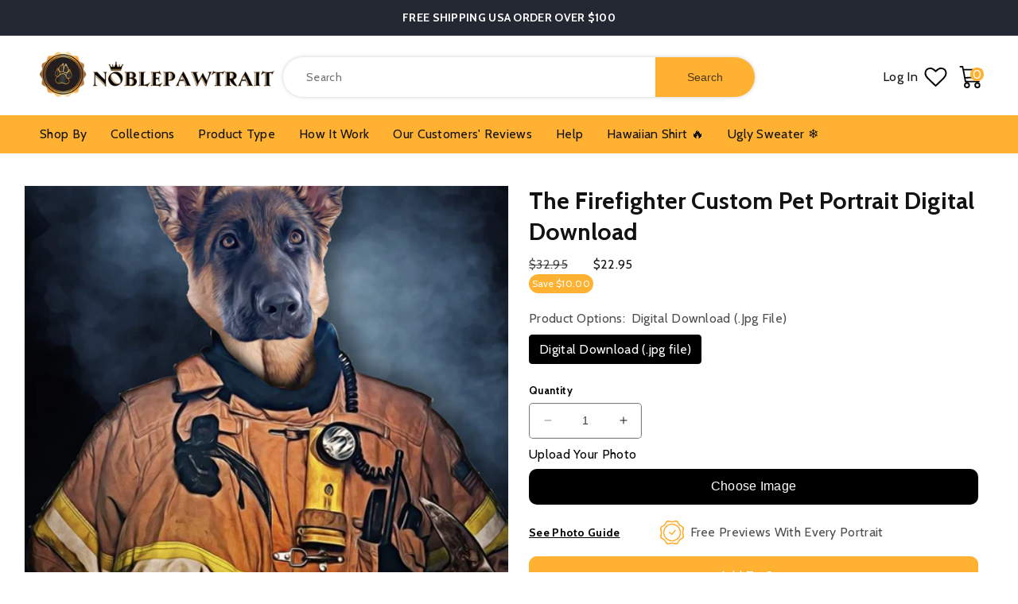

--- FILE ---
content_type: text/html; charset=utf-8
request_url: https://noblepawtrait.co/products/the-firefighter-custom-pet-portrait-digital-download
body_size: 63343
content:
<!doctype html>
<html class="no-js" lang="en">
  <head>
    <!-- Google tag (gtag.js) -->
<script async src="https://www.googletagmanager.com/gtag/js?id=AW-16707667774"></script>
<script>
  window.dataLayer = window.dataLayer || [];
  function gtag(){dataLayer.push(arguments);}
  gtag('js', new Date());

  gtag('config', 'AW-16707667774');
</script>
    
    <!-- Google Tag Manager -->
<script>(function(w,d,s,l,i){w[l]=w[l]||[];w[l].push({'gtm.start':
new Date().getTime(),event:'gtm.js'});var f=d.getElementsByTagName(s)[0],
j=d.createElement(s),dl=l!='dataLayer'?'&l='+l:'';j.async=true;j.src=
'https://www.googletagmanager.com/gtm.js?id='+i+dl;f.parentNode.insertBefore(j,f);
})(window,document,'script','dataLayer','GTM-N2RWHKJ');</script>
<!-- End Google Tag Manager -->
     
  
    <link href="//noblepawtrait.co/cdn/shop/t/34/assets/noble_pawtrait.css?v=135998831789630031971709201858" rel="stylesheet" type="text/css" media="all" />
    <link href="//noblepawtrait.co/cdn/shop/t/34/assets/base.css?v=54934692612550559061708080228" rel="stylesheet" type="text/css" media="all" />
    <link href="//noblepawtrait.co/cdn/shop/t/34/assets/teeinblue-custom.css?v=38141422167535166531708080228" rel="stylesheet" type="text/css" media="all" />

    <style>
        header.header.custom_header {
          max-height: 100px;
        }
      /* sticky-header.header-wrapper {
        min-height: 110px;
      } */
    </style>

    <link href="//noblepawtrait.co/cdn/shop/t/34/assets/slick.css?v=140006770528993160461708318545" rel="stylesheet" type="text/css" media="all" />

    <script src="//noblepawtrait.co/cdn/shop/t/34/assets/jquery-3.7.0.min.js?v=60983247966533785831708407719"></script>
    <script src="//noblepawtrait.co/cdn/shop/t/34/assets/slick.js?v=35295280559271012761708080228"></script>
    <link href="//noblepawtrait.co/cdn/shop/t/34/assets/splide-min.css?v=96280272462562602901708319292" rel="stylesheet" type="text/css" media="all" />
    <script src=" //noblepawtrait.co/cdn/shop/t/34/assets/splide-min.js?v=74169940287772366481708319565" defer="defer"></script>

    <script tyep="lazyloadscript">
window.KiwiSizing = window.KiwiSizing === undefined ? {} : window.KiwiSizing;
KiwiSizing.shop = "noble-pawtrait.myshopify.com";


KiwiSizing.data = {
  collections: "184702140460,209299079335,238709833920",
  tags: "fire,fireman,Male Digital,Occupations Digital",
  product: "5508674846887",
  vendor: "Gooten",
  type: "Digital Download",
  title: "The Firefighter Custom Pet Portrait Digital Download",
  images: ["\/\/noblepawtrait.co\/cdn\/shop\/products\/5926_2_33d7c3bb-c49d-4da4-9c4c-c801100bf3eb.jpg?v=1595308230","\/\/noblepawtrait.co\/cdn\/shop\/products\/Size_Guide_6d39dd65-9563-44b2-9cb4-6910ec676eab.jpg?v=1595308230","\/\/noblepawtrait.co\/cdn\/shop\/products\/Photoshoot_Guide_0b17c545-a156-40f3-b19e-30fbc2d45c15.jpg?v=1595308230"],
  options: [{"name":"Product Options","position":1,"values":["Digital Download (.jpg file)"]}],
  variants: [{"id":35290795901095,"title":"Digital Download (.jpg file)","option1":"Digital Download (.jpg file)","option2":null,"option3":null,"sku":"","requires_shipping":false,"taxable":false,"featured_image":null,"available":true,"name":"The Firefighter Custom Pet Portrait Digital Download - Digital Download (.jpg file)","public_title":"Digital Download (.jpg file)","options":["Digital Download (.jpg file)"],"price":2295,"weight":0,"compare_at_price":3295,"inventory_management":"shopify","barcode":null,"requires_selling_plan":false,"selling_plan_allocations":[]}],
};

</script>
    <meta charset="utf-8">
    <meta http-equiv="X-UA-Compatible" content="IE=edge">
    <meta name="viewport" content="width=device-width,initial-scale=1">
    <meta name="theme-color" content="">
    <link rel="canonical" href="https://noblepawtrait.com/products/the-firefighter-custom-pet-portrait-digital-download"><link rel="icon" type="image/png" href="//noblepawtrait.co/cdn/shop/files/Noble_Pawtrait_Logo-03.png?crop=center&height=32&v=1613579813&width=32"><link rel="preconnect" href="https://fonts.shopifycdn.com" crossorigin><title>
      The Firefighter Custom Pet Portrait Digital Download
 &ndash; Noble Pawtrait</title>

    
      <meta name="description" content="The Custom Pet Portrait Digital Download - A beautiful one of a kind piece of art based 100% on your pet - completely customized with tons of personality! Dog Portraits or Cat Portraits we have it all! Just upload your favorite pet photo. Choose from various styles from modern, renaissance, and noble pet portraits. Begin your journey! Special gifts for Pet Lovers!">
    

    

<meta property="og:site_name" content="Noble Pawtrait">
<meta property="og:url" content="https://noblepawtrait.com/products/the-firefighter-custom-pet-portrait-digital-download">
<meta property="og:title" content="The Firefighter Custom Pet Portrait Digital Download">
<meta property="og:type" content="product">
<meta property="og:description" content="The Custom Pet Portrait Digital Download - A beautiful one of a kind piece of art based 100% on your pet - completely customized with tons of personality! Dog Portraits or Cat Portraits we have it all! Just upload your favorite pet photo. Choose from various styles from modern, renaissance, and noble pet portraits. Begin your journey! Special gifts for Pet Lovers!"><meta property="og:image" content="http://noblepawtrait.co/cdn/shop/products/5926_2_33d7c3bb-c49d-4da4-9c4c-c801100bf3eb.jpg?v=1595308230">
  <meta property="og:image:secure_url" content="https://noblepawtrait.co/cdn/shop/products/5926_2_33d7c3bb-c49d-4da4-9c4c-c801100bf3eb.jpg?v=1595308230">
  <meta property="og:image:width" content="1600">
  <meta property="og:image:height" content="2400"><meta property="og:price:amount" content="22.95">
  <meta property="og:price:currency" content="USD"><meta name="twitter:card" content="summary_large_image">
<meta name="twitter:title" content="The Firefighter Custom Pet Portrait Digital Download">
<meta name="twitter:description" content="The Custom Pet Portrait Digital Download - A beautiful one of a kind piece of art based 100% on your pet - completely customized with tons of personality! Dog Portraits or Cat Portraits we have it all! Just upload your favorite pet photo. Choose from various styles from modern, renaissance, and noble pet portraits. Begin your journey! Special gifts for Pet Lovers!">

    <script src="//noblepawtrait.co/cdn/shop/t/34/assets/constants.js?v=58251544750838685771708080228" defer="defer"></script>
    <script src="//noblepawtrait.co/cdn/shop/t/34/assets/pubsub.js?v=158357773527763999511708080228" defer="defer"></script>
    <script src="//noblepawtrait.co/cdn/shop/t/34/assets/global.js?v=108801127504934002051708322234" defer="defer"></script>
  <script>window.performance && window.performance.mark && window.performance.mark('shopify.content_for_header.start');</script><meta name="google-site-verification" content="XeNif2k-aU9SeuzPttW3BCDl7bgOUcbAKSZMeG50oVI">
<meta name="google-site-verification" content="w-A2lAsOoDrjG2hipRUpcwV74l5zym6EOzqXhaS7bX8">
<meta id="shopify-digital-wallet" name="shopify-digital-wallet" content="/29102145580/digital_wallets/dialog">
<meta name="shopify-checkout-api-token" content="ae01a093f6dc5b7157e550e43e81fc74">
<meta id="in-context-paypal-metadata" data-shop-id="29102145580" data-venmo-supported="false" data-environment="production" data-locale="en_US" data-paypal-v4="true" data-currency="USD">
<link rel="alternate" hreflang="x-default" href="https://noblepawtrait.com/products/the-firefighter-custom-pet-portrait-digital-download">
<link rel="alternate" hreflang="en" href="https://noblepawtrait.com/products/the-firefighter-custom-pet-portrait-digital-download">
<link rel="alternate" hreflang="en-FR" href="https://noblepawtrait.com/en-fr/products/the-firefighter-custom-pet-portrait-digital-download">
<link rel="alternate" hreflang="fr-FR" href="https://noblepawtrait.com/fr-fr/products/the-firefighter-custom-pet-portrait-digital-download">
<link rel="alternate" type="application/json+oembed" href="https://noblepawtrait.com/products/the-firefighter-custom-pet-portrait-digital-download.oembed">
<script async="async" src="/checkouts/internal/preloads.js?locale=en-US"></script>
<script id="shopify-features" type="application/json">{"accessToken":"ae01a093f6dc5b7157e550e43e81fc74","betas":["rich-media-storefront-analytics"],"domain":"noblepawtrait.co","predictiveSearch":true,"shopId":29102145580,"locale":"en"}</script>
<script>var Shopify = Shopify || {};
Shopify.shop = "noble-pawtrait.myshopify.com";
Shopify.locale = "en";
Shopify.currency = {"active":"USD","rate":"1.0"};
Shopify.country = "US";
Shopify.theme = {"name":"NoblePawtrait[Speed Work OPT 29-02-2024]","id":140005736703,"schema_name":"Dawn","schema_version":"10.0.0","theme_store_id":887,"role":"main"};
Shopify.theme.handle = "null";
Shopify.theme.style = {"id":null,"handle":null};
Shopify.cdnHost = "noblepawtrait.co/cdn";
Shopify.routes = Shopify.routes || {};
Shopify.routes.root = "/";</script>
<script type="module">!function(o){(o.Shopify=o.Shopify||{}).modules=!0}(window);</script>
<script>!function(o){function n(){var o=[];function n(){o.push(Array.prototype.slice.apply(arguments))}return n.q=o,n}var t=o.Shopify=o.Shopify||{};t.loadFeatures=n(),t.autoloadFeatures=n()}(window);</script>
<script id="shop-js-analytics" type="application/json">{"pageType":"product"}</script>
<script defer="defer" async type="module" src="//noblepawtrait.co/cdn/shopifycloud/shop-js/modules/v2/client.init-shop-cart-sync_BN7fPSNr.en.esm.js"></script>
<script defer="defer" async type="module" src="//noblepawtrait.co/cdn/shopifycloud/shop-js/modules/v2/chunk.common_Cbph3Kss.esm.js"></script>
<script defer="defer" async type="module" src="//noblepawtrait.co/cdn/shopifycloud/shop-js/modules/v2/chunk.modal_DKumMAJ1.esm.js"></script>
<script type="module">
  await import("//noblepawtrait.co/cdn/shopifycloud/shop-js/modules/v2/client.init-shop-cart-sync_BN7fPSNr.en.esm.js");
await import("//noblepawtrait.co/cdn/shopifycloud/shop-js/modules/v2/chunk.common_Cbph3Kss.esm.js");
await import("//noblepawtrait.co/cdn/shopifycloud/shop-js/modules/v2/chunk.modal_DKumMAJ1.esm.js");

  window.Shopify.SignInWithShop?.initShopCartSync?.({"fedCMEnabled":true,"windoidEnabled":true});

</script>
<script>(function() {
  var isLoaded = false;
  function asyncLoad() {
    if (isLoaded) return;
    isLoaded = true;
    var urls = ["https:\/\/assets.getuploadkit.com\/assets\/uploadkit-client.js?shop=noble-pawtrait.myshopify.com","https:\/\/loox.io\/widget\/4yl8rPU9kd\/loox.1578199077177.js?shop=noble-pawtrait.myshopify.com","https:\/\/ecommplugins-scripts.trustpilot.com\/v2.1\/js\/header.min.js?settings=eyJrZXkiOiI3UHIwVUZsNmNIU1hmcmNYIn0=\u0026shop=noble-pawtrait.myshopify.com","https:\/\/ecommplugins-trustboxsettings.trustpilot.com\/noble-pawtrait.myshopify.com.js?settings=1595327678341\u0026shop=noble-pawtrait.myshopify.com","\/\/cdn.shopify.com\/proxy\/832d6e2e28af6ae501cfeb3c21672a0a6e83955218e8e87610c4964698e79314\/api.goaffpro.com\/loader.js?shop=noble-pawtrait.myshopify.com\u0026sp-cache-control=cHVibGljLCBtYXgtYWdlPTkwMA","https:\/\/rio.pwztag.com\/rio.js?shop=noble-pawtrait.myshopify.com","https:\/\/pixel.orichi.info\/Content\/orichipixel.min.js?v=638149580899620817\u0026shop=noble-pawtrait.myshopify.com","https:\/\/sdk.teeinblue.com\/async.js?platform=shopify\u0026v=1\u0026token=i8RLt9I1nooOcTIAxf9hM9qcwQ8qeelm\u0026shop=noble-pawtrait.myshopify.com","https:\/\/assets1.adroll.com\/shopify\/latest\/j\/shopify_rolling_bootstrap_v2.js?adroll_adv_id=STH4TJ4OQZHQNPJSXVVAL5\u0026adroll_pix_id=E2KKCKQOL5BYVIWP4LB2UL\u0026shop=noble-pawtrait.myshopify.com","https:\/\/app.kiwisizing.com\/web\/js\/dist\/kiwiSizing\/plugin\/SizingPlugin.prod.js?v=331\u0026shop=noble-pawtrait.myshopify.com","https:\/\/noblepawtrait.com\/apps\/buckscc\/sdk.min.js?shop=noble-pawtrait.myshopify.com","https:\/\/noble-pawtrait.myshopify.com\/apps\/delivery\/delivery_coder.js?t=1711784752.7816\u0026n=48325300\u0026shop=noble-pawtrait.myshopify.com","https:\/\/cdn.nfcube.com\/instafeed-fd7103c9a6896855047323ee7ce34acc.js?shop=noble-pawtrait.myshopify.com","https:\/\/clkj-online.oss-cn-hongkong.aliyuncs.com\/shopify-sdk\/bootstrap.js?shop=noble-pawtrait.myshopify.com","https:\/\/static.klaviyo.com\/onsite\/js\/P7PRUE\/klaviyo.js?company_id=P7PRUE\u0026shop=noble-pawtrait.myshopify.com","https:\/\/files.influencer-hero.com\/clicks.js?b=1026\u0026shop=noble-pawtrait.myshopify.com"];
    for (var i = 0; i < urls.length; i++) {
      var s = document.createElement('script');
      s.type = 'text/javascript';
      s.async = true;
      s.src = urls[i];
      var x = document.getElementsByTagName('script')[0];
      x.parentNode.insertBefore(s, x);
    }
  };
  if(window.attachEvent) {
    window.attachEvent('onload', asyncLoad);
  } else {
    window.addEventListener('load', asyncLoad, false);
  }
})();</script>
<script id="__st">var __st={"a":29102145580,"offset":-25200,"reqid":"1f847d82-7c16-4467-a964-2a3c65c40442-1769771554","pageurl":"noblepawtrait.co\/products\/the-firefighter-custom-pet-portrait-digital-download","u":"cbba7e88cf86","p":"product","rtyp":"product","rid":5508674846887};</script>
<script>window.ShopifyPaypalV4VisibilityTracking = true;</script>
<script id="form-persister">!function(){'use strict';const t='contact',e='new_comment',n=[[t,t],['blogs',e],['comments',e],[t,'customer']],o='password',r='form_key',c=['recaptcha-v3-token','g-recaptcha-response','h-captcha-response',o],s=()=>{try{return window.sessionStorage}catch{return}},i='__shopify_v',u=t=>t.elements[r],a=function(){const t=[...n].map((([t,e])=>`form[action*='/${t}']:not([data-nocaptcha='true']) input[name='form_type'][value='${e}']`)).join(',');var e;return e=t,()=>e?[...document.querySelectorAll(e)].map((t=>t.form)):[]}();function m(t){const e=u(t);a().includes(t)&&(!e||!e.value)&&function(t){try{if(!s())return;!function(t){const e=s();if(!e)return;const n=u(t);if(!n)return;const o=n.value;o&&e.removeItem(o)}(t);const e=Array.from(Array(32),(()=>Math.random().toString(36)[2])).join('');!function(t,e){u(t)||t.append(Object.assign(document.createElement('input'),{type:'hidden',name:r})),t.elements[r].value=e}(t,e),function(t,e){const n=s();if(!n)return;const r=[...t.querySelectorAll(`input[type='${o}']`)].map((({name:t})=>t)),u=[...c,...r],a={};for(const[o,c]of new FormData(t).entries())u.includes(o)||(a[o]=c);n.setItem(e,JSON.stringify({[i]:1,action:t.action,data:a}))}(t,e)}catch(e){console.error('failed to persist form',e)}}(t)}const f=t=>{if('true'===t.dataset.persistBound)return;const e=function(t,e){const n=function(t){return'function'==typeof t.submit?t.submit:HTMLFormElement.prototype.submit}(t).bind(t);return function(){let t;return()=>{t||(t=!0,(()=>{try{e(),n()}catch(t){(t=>{console.error('form submit failed',t)})(t)}})(),setTimeout((()=>t=!1),250))}}()}(t,(()=>{m(t)}));!function(t,e){if('function'==typeof t.submit&&'function'==typeof e)try{t.submit=e}catch{}}(t,e),t.addEventListener('submit',(t=>{t.preventDefault(),e()})),t.dataset.persistBound='true'};!function(){function t(t){const e=(t=>{const e=t.target;return e instanceof HTMLFormElement?e:e&&e.form})(t);e&&m(e)}document.addEventListener('submit',t),document.addEventListener('DOMContentLoaded',(()=>{const e=a();for(const t of e)f(t);var n;n=document.body,new window.MutationObserver((t=>{for(const e of t)if('childList'===e.type&&e.addedNodes.length)for(const t of e.addedNodes)1===t.nodeType&&'FORM'===t.tagName&&a().includes(t)&&f(t)})).observe(n,{childList:!0,subtree:!0,attributes:!1}),document.removeEventListener('submit',t)}))}()}();</script>
<script integrity="sha256-4kQ18oKyAcykRKYeNunJcIwy7WH5gtpwJnB7kiuLZ1E=" data-source-attribution="shopify.loadfeatures" defer="defer" src="//noblepawtrait.co/cdn/shopifycloud/storefront/assets/storefront/load_feature-a0a9edcb.js" crossorigin="anonymous"></script>
<script data-source-attribution="shopify.dynamic_checkout.dynamic.init">var Shopify=Shopify||{};Shopify.PaymentButton=Shopify.PaymentButton||{isStorefrontPortableWallets:!0,init:function(){window.Shopify.PaymentButton.init=function(){};var t=document.createElement("script");t.src="https://noblepawtrait.co/cdn/shopifycloud/portable-wallets/latest/portable-wallets.en.js",t.type="module",document.head.appendChild(t)}};
</script>
<script data-source-attribution="shopify.dynamic_checkout.buyer_consent">
  function portableWalletsHideBuyerConsent(e){var t=document.getElementById("shopify-buyer-consent"),n=document.getElementById("shopify-subscription-policy-button");t&&n&&(t.classList.add("hidden"),t.setAttribute("aria-hidden","true"),n.removeEventListener("click",e))}function portableWalletsShowBuyerConsent(e){var t=document.getElementById("shopify-buyer-consent"),n=document.getElementById("shopify-subscription-policy-button");t&&n&&(t.classList.remove("hidden"),t.removeAttribute("aria-hidden"),n.addEventListener("click",e))}window.Shopify?.PaymentButton&&(window.Shopify.PaymentButton.hideBuyerConsent=portableWalletsHideBuyerConsent,window.Shopify.PaymentButton.showBuyerConsent=portableWalletsShowBuyerConsent);
</script>
<script>
  function portableWalletsCleanup(e){e&&e.src&&console.error("Failed to load portable wallets script "+e.src);var t=document.querySelectorAll("shopify-accelerated-checkout .shopify-payment-button__skeleton, shopify-accelerated-checkout-cart .wallet-cart-button__skeleton"),e=document.getElementById("shopify-buyer-consent");for(let e=0;e<t.length;e++)t[e].remove();e&&e.remove()}function portableWalletsNotLoadedAsModule(e){e instanceof ErrorEvent&&"string"==typeof e.message&&e.message.includes("import.meta")&&"string"==typeof e.filename&&e.filename.includes("portable-wallets")&&(window.removeEventListener("error",portableWalletsNotLoadedAsModule),window.Shopify.PaymentButton.failedToLoad=e,"loading"===document.readyState?document.addEventListener("DOMContentLoaded",window.Shopify.PaymentButton.init):window.Shopify.PaymentButton.init())}window.addEventListener("error",portableWalletsNotLoadedAsModule);
</script>

<script type="module" src="https://noblepawtrait.co/cdn/shopifycloud/portable-wallets/latest/portable-wallets.en.js" onError="portableWalletsCleanup(this)" crossorigin="anonymous"></script>
<script nomodule>
  document.addEventListener("DOMContentLoaded", portableWalletsCleanup);
</script>

<link id="shopify-accelerated-checkout-styles" rel="stylesheet" media="screen" href="https://noblepawtrait.co/cdn/shopifycloud/portable-wallets/latest/accelerated-checkout-backwards-compat.css" crossorigin="anonymous">
<style id="shopify-accelerated-checkout-cart">
        #shopify-buyer-consent {
  margin-top: 1em;
  display: inline-block;
  width: 100%;
}

#shopify-buyer-consent.hidden {
  display: none;
}

#shopify-subscription-policy-button {
  background: none;
  border: none;
  padding: 0;
  text-decoration: underline;
  font-size: inherit;
  cursor: pointer;
}

#shopify-subscription-policy-button::before {
  box-shadow: none;
}

      </style>
<script id="sections-script" data-sections="header" defer="defer" src="//noblepawtrait.co/cdn/shop/t/34/compiled_assets/scripts.js?v=13461"></script>
<script>window.performance && window.performance.mark && window.performance.mark('shopify.content_for_header.end');</script>



    <style data-shopify>
            .shopify-section.section-header.shopify-section-group-header-group {
          z-index: 6;
      }
            @font-face {
  font-family: Cabin;
  font-weight: 400;
  font-style: normal;
  font-display: swap;
  src: url("//noblepawtrait.co/cdn/fonts/cabin/cabin_n4.cefc6494a78f87584a6f312fea532919154f66fe.woff2") format("woff2"),
       url("//noblepawtrait.co/cdn/fonts/cabin/cabin_n4.8c16611b00f59d27f4b27ce4328dfe514ce77517.woff") format("woff");
}

            @font-face {
  font-family: Cabin;
  font-weight: 700;
  font-style: normal;
  font-display: swap;
  src: url("//noblepawtrait.co/cdn/fonts/cabin/cabin_n7.255204a342bfdbc9ae2017bd4e6a90f8dbb2f561.woff2") format("woff2"),
       url("//noblepawtrait.co/cdn/fonts/cabin/cabin_n7.e2afa22a0d0f4b64da3569c990897429d40ff5c0.woff") format("woff");
}

            @font-face {
  font-family: Cabin;
  font-weight: 400;
  font-style: italic;
  font-display: swap;
  src: url("//noblepawtrait.co/cdn/fonts/cabin/cabin_i4.d89c1b32b09ecbc46c12781fcf7b2085f17c0be9.woff2") format("woff2"),
       url("//noblepawtrait.co/cdn/fonts/cabin/cabin_i4.0a521b11d0b69adfc41e22a263eec7c02aecfe99.woff") format("woff");
}

            @font-face {
  font-family: Cabin;
  font-weight: 700;
  font-style: italic;
  font-display: swap;
  src: url("//noblepawtrait.co/cdn/fonts/cabin/cabin_i7.ef2404c08a493e7ccbc92d8c39adf683f40e1fb5.woff2") format("woff2"),
       url("//noblepawtrait.co/cdn/fonts/cabin/cabin_i7.480421791818000fc8a5d4134822321b5d7964f8.woff") format("woff");
}

            @font-face {
  font-family: Cabin;
  font-weight: 700;
  font-style: normal;
  font-display: swap;
  src: url("//noblepawtrait.co/cdn/fonts/cabin/cabin_n7.255204a342bfdbc9ae2017bd4e6a90f8dbb2f561.woff2") format("woff2"),
       url("//noblepawtrait.co/cdn/fonts/cabin/cabin_n7.e2afa22a0d0f4b64da3569c990897429d40ff5c0.woff") format("woff");
}


            
              :root,
              .color-background-1 {
                --color-background: 255,255,255;
              
                --gradient-background: #ffffff;
              
              --color-foreground: 18,18,18;
              --color-shadow: 18,18,18;
              --color-button: 255,177,49;
              --color-button-text: 255,255,255;
              --color-secondary-button: 255,255,255;
              --color-secondary-button-text: 18,18,18;
              --color-link: 18,18,18;
              --color-badge-foreground: 18,18,18;
              --color-badge-background: 255,255,255;
              --color-badge-border: 18,18,18;
              --payment-terms-background-color: rgb(255 255 255);
            }
            
              
              .color-background-2 {
                --color-background: 238,238,238;
              
                --gradient-background: #eeeeee;
              
              --color-foreground: 18,18,18;
              --color-shadow: 18,18,18;
              --color-button: 255,177,49;
              --color-button-text: 255,255,255;
              --color-secondary-button: 238,238,238;
              --color-secondary-button-text: 18,18,18;
              --color-link: 18,18,18;
              --color-badge-foreground: 18,18,18;
              --color-badge-background: 238,238,238;
              --color-badge-border: 18,18,18;
              --payment-terms-background-color: rgb(238 238 238);
            }
            
              
              .color-inverse {
                --color-background: 36,40,51;
              
                --gradient-background: #242833;
              
              --color-foreground: 255,255,255;
              --color-shadow: 18,18,18;
              --color-button: 255,177,49;
              --color-button-text: 0,0,0;
              --color-secondary-button: 36,40,51;
              --color-secondary-button-text: 255,255,255;
              --color-link: 255,255,255;
              --color-badge-foreground: 255,255,255;
              --color-badge-background: 36,40,51;
              --color-badge-border: 255,255,255;
              --payment-terms-background-color: rgb(36 40 51);
            }
            
              
              .color-accent-1 {
                --color-background: 18,18,18;
              
                --gradient-background: #121212;
              
              --color-foreground: 255,255,255;
              --color-shadow: 18,18,18;
              --color-button: 255,177,49;
              --color-button-text: 18,18,18;
              --color-secondary-button: 18,18,18;
              --color-secondary-button-text: 255,255,255;
              --color-link: 255,255,255;
              --color-badge-foreground: 255,255,255;
              --color-badge-background: 18,18,18;
              --color-badge-border: 255,255,255;
              --payment-terms-background-color: rgb(18 18 18);
            }
            
              
              .color-accent-2 {
                --color-background: 255,177,49;
              
                --gradient-background: #ffb131;
              
              --color-foreground: 18,18,18;
              --color-shadow: 18,18,18;
              --color-button: 255,177,49;
              --color-button-text: 255,255,255;
              --color-secondary-button: 255,177,49;
              --color-secondary-button-text: 255,255,255;
              --color-link: 255,255,255;
              --color-badge-foreground: 18,18,18;
              --color-badge-background: 255,177,49;
              --color-badge-border: 18,18,18;
              --payment-terms-background-color: rgb(255 177 49);
            }
            
              
              .color-scheme-68438a1e-2b68-44bf-9d2d-caf4d76b4995 {
                --color-background: 255,255,255;
              
                --gradient-background: #ffffff;
              
              --color-foreground: 18,18,18;
              --color-shadow: 18,18,18;
              --color-button: 255,177,49;
              --color-button-text: 255,255,255;
              --color-secondary-button: 255,255,255;
              --color-secondary-button-text: 18,18,18;
              --color-link: 18,18,18;
              --color-badge-foreground: 18,18,18;
              --color-badge-background: 255,255,255;
              --color-badge-border: 18,18,18;
              --payment-terms-background-color: rgb(255 255 255);
            }
            
              
              .color-scheme-ceeeff61-e0df-44d8-bc14-5d1f913089f6 {
                --color-background: 245,245,245;
              
                --gradient-background: #f5f5f5;
              
              --color-foreground: 18,18,18;
              --color-shadow: 18,18,18;
              --color-button: 255,177,49;
              --color-button-text: 255,255,255;
              --color-secondary-button: 245,245,245;
              --color-secondary-button-text: 18,18,18;
              --color-link: 18,18,18;
              --color-badge-foreground: 18,18,18;
              --color-badge-background: 245,245,245;
              --color-badge-border: 18,18,18;
              --payment-terms-background-color: rgb(245 245 245);
            }
            
              
              .color-scheme-4dd60944-a8b6-4287-a67e-195be19f2f4b {
                --color-background: 255,255,255;
              
                --gradient-background: #ffffff;
              
              --color-foreground: 18,18,18;
              --color-shadow: 18,18,18;
              --color-button: 255,177,49;
              --color-button-text: 255,255,255;
              --color-secondary-button: 255,255,255;
              --color-secondary-button-text: 18,18,18;
              --color-link: 18,18,18;
              --color-badge-foreground: 18,18,18;
              --color-badge-background: 255,255,255;
              --color-badge-border: 18,18,18;
              --payment-terms-background-color: rgb(255 255 255);
            }
            
              
              .color-scheme-4cbeee0e-e4c0-4911-a0c6-1f8957b66c53 {
                --color-background: 248,246,243;
              
                --gradient-background: #f8f6f3;
              
              --color-foreground: 18,18,18;
              --color-shadow: 18,18,18;
              --color-button: 255,177,49;
              --color-button-text: 255,255,255;
              --color-secondary-button: 248,246,243;
              --color-secondary-button-text: 18,18,18;
              --color-link: 18,18,18;
              --color-badge-foreground: 18,18,18;
              --color-badge-background: 248,246,243;
              --color-badge-border: 18,18,18;
              --payment-terms-background-color: rgb(248 246 243);
            }
            

            body, .color-background-1, .color-background-2, .color-inverse, .color-accent-1, .color-accent-2, .color-scheme-68438a1e-2b68-44bf-9d2d-caf4d76b4995, .color-scheme-ceeeff61-e0df-44d8-bc14-5d1f913089f6, .color-scheme-4dd60944-a8b6-4287-a67e-195be19f2f4b, .color-scheme-4cbeee0e-e4c0-4911-a0c6-1f8957b66c53 {
              color: rgba(var(--color-foreground), 0.75);
              background-color: rgb(var(--color-background));
            }

            :root {
              --font-body-family: Cabin, sans-serif;
              --font-body-style: normal;
              --font-body-weight: 400;
              --font-body-weight-bold: 700;

              --font-heading-family: Cabin, sans-serif;
              --font-heading-style: normal;
              --font-heading-weight: 700;

              --font-body-scale: 1.0;
              --font-heading-scale: 1.0;

              --media-padding: px;
              --media-border-opacity: 0.05;
              --media-border-width: 1px;
              --media-radius: 0px;
              --media-shadow-opacity: 0.0;
              --media-shadow-horizontal-offset: 0px;
              --media-shadow-vertical-offset: 4px;
              --media-shadow-blur-radius: 5px;
              --media-shadow-visible: 0;

              --page-width: 140rem;
              --page-width-margin: 0rem;

              --product-card-image-padding: 0.0rem;
              --product-card-corner-radius: 1.0rem;
              --product-card-text-alignment: left;
              --product-card-border-width: 0.0rem;
              --product-card-border-opacity: 0.0;
              --product-card-shadow-opacity: 0.0;
              --product-card-shadow-visible: 0;
              --product-card-shadow-horizontal-offset: 0.0rem;
              --product-card-shadow-vertical-offset: 4.0rem;
              --product-card-shadow-blur-radius: 0.0rem;

              --collection-card-image-padding: 0.0rem;
              --collection-card-corner-radius: 1.0rem;
              --collection-card-text-alignment: center;
              --collection-card-border-width: 0.0rem;
              --collection-card-border-opacity: 0.1;
              --collection-card-shadow-opacity: 0.0;
              --collection-card-shadow-visible: 0;
              --collection-card-shadow-horizontal-offset: 0.0rem;
              --collection-card-shadow-vertical-offset: 0.4rem;
              --collection-card-shadow-blur-radius: 0.5rem;

              --blog-card-image-padding: 0.0rem;
              --blog-card-corner-radius: 0.0rem;
              --blog-card-text-alignment: left;
              --blog-card-border-width: 0.0rem;
              --blog-card-border-opacity: 0.1;
              --blog-card-shadow-opacity: 0.0;
              --blog-card-shadow-visible: 0;
              --blog-card-shadow-horizontal-offset: 0.0rem;
              --blog-card-shadow-vertical-offset: 0.4rem;
              --blog-card-shadow-blur-radius: 0.5rem;

              --badge-corner-radius: 4.0rem;

              --popup-border-width: 1px;
              --popup-border-opacity: 0.1;
              --popup-corner-radius: 0px;
              --popup-shadow-opacity: 0.0;
              --popup-shadow-horizontal-offset: 0px;
              --popup-shadow-vertical-offset: 4px;
              --popup-shadow-blur-radius: 5px;

              --drawer-border-width: 1px;
              --drawer-border-opacity: 0.1;
              --drawer-shadow-opacity: 0.0;
              --drawer-shadow-horizontal-offset: 0px;
              --drawer-shadow-vertical-offset: 4px;
              --drawer-shadow-blur-radius: 5px;

              --spacing-sections-desktop: 0px;
              --spacing-sections-mobile: 0px;

              --grid-desktop-vertical-spacing: 32px;
              --grid-desktop-horizontal-spacing: 40px;
              --grid-mobile-vertical-spacing: 16px;
              --grid-mobile-horizontal-spacing: 20px;

              --text-boxes-border-opacity: 0.1;
              --text-boxes-border-width: 0px;
              --text-boxes-radius: 0px;
              --text-boxes-shadow-opacity: 0.0;
              --text-boxes-shadow-visible: 0;
              --text-boxes-shadow-horizontal-offset: 0px;
              --text-boxes-shadow-vertical-offset: 4px;
              --text-boxes-shadow-blur-radius: 5px;

              --buttons-radius: 30px;
              --buttons-radius-outset: 31px;
              --buttons-border-width: 1px;
              --buttons-border-opacity: 1.0;
              --buttons-shadow-opacity: 0.0;
              --buttons-shadow-visible: 0;
              --buttons-shadow-horizontal-offset: 0px;
              --buttons-shadow-vertical-offset: 4px;
              --buttons-shadow-blur-radius: 5px;
              --buttons-border-offset: 0.3px;

              --inputs-radius: 0px;
              --inputs-border-width: 1px;
              --inputs-border-opacity: 0.55;
              --inputs-shadow-opacity: 0.0;
              --inputs-shadow-horizontal-offset: 0px;
              --inputs-margin-offset: 0px;
              --inputs-shadow-vertical-offset: 4px;
              --inputs-shadow-blur-radius: 5px;
              --inputs-radius-outset: 0px;

              --variant-pills-radius: 40px;
              --variant-pills-border-width: 1px;
              --variant-pills-border-opacity: 0.55;
              --variant-pills-shadow-opacity: 0.0;
              --variant-pills-shadow-horizontal-offset: 0px;
              --variant-pills-shadow-vertical-offset: 4px;
              --variant-pills-shadow-blur-radius: 5px;
            }

            *,
            *::before,
            *::after {
              box-sizing: inherit;
            }

            html {
              box-sizing: border-box;
              font-size: calc(var(--font-body-scale) * 62.5%);
              height: 100%;
            }

            body {
              display: grid;
              grid-template-rows: auto auto 1fr auto;
              grid-template-columns: 100%;
              min-height: 100%;
              margin: 0;
              font-size: 1.5rem;
              letter-spacing: 0.06rem;
              line-height: calc(1 + 0.8 / var(--font-body-scale));
              font-family: var(--font-body-family);
              font-style: var(--font-body-style);
              font-weight: var(--font-body-weight);
            }

            @media screen and (min-width: 750px) {
              body {
                font-size: 1.6rem;
              }
            }
    </style>
<link rel="preload" as="font" href="//noblepawtrait.co/cdn/fonts/cabin/cabin_n4.cefc6494a78f87584a6f312fea532919154f66fe.woff2" type="font/woff2" crossorigin><link rel="preload" as="font" href="//noblepawtrait.co/cdn/fonts/cabin/cabin_n7.255204a342bfdbc9ae2017bd4e6a90f8dbb2f561.woff2" type="font/woff2" crossorigin><link
        rel="stylesheet"
        href="//noblepawtrait.co/cdn/shop/t/34/assets/component-predictive-search.css?v=118923337488134913561708080228"
        media="print"
        onload="this.media='all'"
      ><script>
      document.documentElement.className = document.documentElement.className.replace('no-js', 'js');
      if (Shopify.designMode) {
        document.documentElement.classList.add('shopify-design-mode');
      }
    </script>
    
<!-- teeinblue scripts. DON'T MODIFY!!! -->
<script>
window.teeinblueShop = {
  shopCurrency: "USD",
};
</script>









<script id="teeinblue-product-data">
window.TeeInBlueCampaign = {
  
  isTeeInBlueProduct: false,
  productId: 5508674846887,
  variantsById: {
    
      
      
      "35290795901095": {
        id: 35290795901095,
        price: 2295,
        compare_at_price: 3295,
        saving_price: 1000,
        formatted_price: "<span class=money>$22.95</span>",
        formatted_compare_at_price: "<span class=money>$32.95</span>",
        formatted_saving_price: "<span class=money>$10.00</span>",
      },
    
  },
};
</script>


<!-- teeinblue scripts end. -->


    <script>var loox_global_hash = '1768312594321';</script><style>.loox-reviews-default { max-width: 1200px; margin: 0 auto; }.loox-rating .loox-icon { color:#ffe041; }
:root { --lxs-rating-icon-color: #ffe041; }</style>

    <script>var loox_global_hash = '1768312594321';</script><style>.loox-reviews-default { max-width: 1200px; margin: 0 auto; }.loox-rating .loox-icon { color:#ffe041; }
:root { --lxs-rating-icon-color: #ffe041; }</style>
   
    <style type='text/css'>
    :root {--delivery-country-image-url:url("https://dc.codericp.com/delivery/code_f.png");}
    .icon-ad_f{background-image:var(--delivery-country-image-url);background-position:0 0;width:20px;height:12px}.icon-ae_f{background-image:var(--delivery-country-image-url);background-position:-21px 0;width:20px;height:12px}.icon-af_f{background-image:var(--delivery-country-image-url);background-position:0 -13px;width:20px;height:12px}.icon-ag_f{background-image:var(--delivery-country-image-url);background-position:-21px -13px;width:20px;height:12px}.icon-ai_f{background-image:var(--delivery-country-image-url);background-position:0 -26px;width:20px;height:12px}.icon-al_f{background-image:var(--delivery-country-image-url);background-position:-21px -26px;width:20px;height:12px}.icon-am_f{background-image:var(--delivery-country-image-url);background-position:-42px 0;width:20px;height:12px}.icon-ao_f{background-image:var(--delivery-country-image-url);background-position:-42px -13px;width:20px;height:12px}.icon-aq_f{background-image:var(--delivery-country-image-url);background-position:-42px -26px;width:20px;height:12px}.icon-ar_f{background-image:var(--delivery-country-image-url);background-position:0 -39px;width:20px;height:12px}.icon-as_f{background-image:var(--delivery-country-image-url);background-position:-21px -39px;width:20px;height:12px}.icon-at_f{background-image:var(--delivery-country-image-url);background-position:-42px -39px;width:20px;height:12px}.icon-au_f{background-image:var(--delivery-country-image-url);background-position:-63px 0;width:20px;height:12px}.icon-aw_f{background-image:var(--delivery-country-image-url);background-position:-63px -13px;width:20px;height:12px}.icon-ax_f{background-image:var(--delivery-country-image-url);background-position:-63px -26px;width:20px;height:12px}.icon-az_f{background-image:var(--delivery-country-image-url);background-position:-63px -39px;width:20px;height:12px}.icon-ba_f{background-image:var(--delivery-country-image-url);background-position:0 -52px;width:20px;height:12px}.icon-bb_f{background-image:var(--delivery-country-image-url);background-position:-21px -52px;width:20px;height:12px}.icon-bd_f{background-image:var(--delivery-country-image-url);background-position:-42px -52px;width:20px;height:12px}.icon-be_f{background-image:var(--delivery-country-image-url);background-position:-63px -52px;width:20px;height:12px}.icon-bf_f{background-image:var(--delivery-country-image-url);background-position:0 -65px;width:20px;height:12px}.icon-bg_f{background-image:var(--delivery-country-image-url);background-position:-21px -65px;width:20px;height:12px}.icon-bh_f{background-image:var(--delivery-country-image-url);background-position:-42px -65px;width:20px;height:12px}.icon-bi_f{background-image:var(--delivery-country-image-url);background-position:-63px -65px;width:20px;height:12px}.icon-bj_f{background-image:var(--delivery-country-image-url);background-position:-84px 0;width:20px;height:12px}.icon-bl_f{background-image:var(--delivery-country-image-url);background-position:-84px -13px;width:20px;height:12px}.icon-bm_f{background-image:var(--delivery-country-image-url);background-position:-84px -26px;width:20px;height:12px}.icon-bn_f{background-image:var(--delivery-country-image-url);background-position:-84px -39px;width:20px;height:12px}.icon-bo_f{background-image:var(--delivery-country-image-url);background-position:-84px -52px;width:20px;height:12px}.icon-bq_f{background-image:var(--delivery-country-image-url);background-position:-84px -65px;width:20px;height:12px}.icon-br_f{background-image:var(--delivery-country-image-url);background-position:0 -78px;width:20px;height:12px}.icon-bs_f{background-image:var(--delivery-country-image-url);background-position:-21px -78px;width:20px;height:12px}.icon-bt_f{background-image:var(--delivery-country-image-url);background-position:-42px -78px;width:20px;height:12px}.icon-bv_f{background-image:var(--delivery-country-image-url);background-position:-63px -78px;width:20px;height:12px}.icon-bw_f{background-image:var(--delivery-country-image-url);background-position:-84px -78px;width:20px;height:12px}.icon-by_f{background-image:var(--delivery-country-image-url);background-position:0 -91px;width:20px;height:12px}.icon-bz_f{background-image:var(--delivery-country-image-url);background-position:-21px -91px;width:20px;height:12px}.icon-ca_f{background-image:var(--delivery-country-image-url);background-position:-42px -91px;width:20px;height:12px}.icon-cc_f{background-image:var(--delivery-country-image-url);background-position:-63px -91px;width:20px;height:12px}.icon-cd_f{background-image:var(--delivery-country-image-url);background-position:-84px -91px;width:20px;height:12px}.icon-cf_f{background-image:var(--delivery-country-image-url);background-position:-105px 0;width:20px;height:12px}.icon-cg_f{background-image:var(--delivery-country-image-url);background-position:-105px -13px;width:20px;height:12px}.icon-ch_f{background-image:var(--delivery-country-image-url);background-position:-105px -26px;width:20px;height:12px}.icon-ci_f{background-image:var(--delivery-country-image-url);background-position:-105px -39px;width:20px;height:12px}.icon-ck_f{background-image:var(--delivery-country-image-url);background-position:-105px -52px;width:20px;height:12px}.icon-cl_f{background-image:var(--delivery-country-image-url);background-position:-105px -65px;width:20px;height:12px}.icon-cm_f{background-image:var(--delivery-country-image-url);background-position:-105px -78px;width:20px;height:12px}.icon-cn_f{background-image:var(--delivery-country-image-url);background-position:-105px -91px;width:20px;height:12px}.icon-co_f{background-image:var(--delivery-country-image-url);background-position:0 -104px;width:20px;height:12px}.icon-cr_f{background-image:var(--delivery-country-image-url);background-position:-21px -104px;width:20px;height:12px}.icon-cu_f{background-image:var(--delivery-country-image-url);background-position:-42px -104px;width:20px;height:12px}.icon-cv_f{background-image:var(--delivery-country-image-url);background-position:-63px -104px;width:20px;height:12px}.icon-cw_f{background-image:var(--delivery-country-image-url);background-position:-84px -104px;width:20px;height:12px}.icon-cx_f{background-image:var(--delivery-country-image-url);background-position:-105px -104px;width:20px;height:12px}.icon-cy_f{background-image:var(--delivery-country-image-url);background-position:-126px 0;width:20px;height:12px}.icon-cz_f{background-image:var(--delivery-country-image-url);background-position:-126px -13px;width:20px;height:12px}.icon-de_f{background-image:var(--delivery-country-image-url);background-position:-126px -26px;width:20px;height:12px}.icon-dj_f{background-image:var(--delivery-country-image-url);background-position:-126px -39px;width:20px;height:12px}.icon-dk_f{background-image:var(--delivery-country-image-url);background-position:-126px -52px;width:20px;height:12px}.icon-dm_f{background-image:var(--delivery-country-image-url);background-position:-126px -65px;width:20px;height:12px}.icon-do_f{background-image:var(--delivery-country-image-url);background-position:-126px -78px;width:20px;height:12px}.icon-dz_f{background-image:var(--delivery-country-image-url);background-position:-126px -91px;width:20px;height:12px}.icon-ec_f{background-image:var(--delivery-country-image-url);background-position:-126px -104px;width:20px;height:12px}.icon-ee_f{background-image:var(--delivery-country-image-url);background-position:0 -117px;width:20px;height:12px}.icon-eg_f{background-image:var(--delivery-country-image-url);background-position:-21px -117px;width:20px;height:12px}.icon-eh_f{background-image:var(--delivery-country-image-url);background-position:-42px -117px;width:20px;height:12px}.icon-er_f{background-image:var(--delivery-country-image-url);background-position:-63px -117px;width:20px;height:12px}.icon-es_f{background-image:var(--delivery-country-image-url);background-position:-84px -117px;width:20px;height:12px}.icon-et_f{background-image:var(--delivery-country-image-url);background-position:-105px -117px;width:20px;height:12px}.icon-fi_f{background-image:var(--delivery-country-image-url);background-position:-126px -117px;width:20px;height:12px}.icon-fj_f{background-image:var(--delivery-country-image-url);background-position:0 -130px;width:20px;height:12px}.icon-fk_f{background-image:var(--delivery-country-image-url);background-position:-21px -130px;width:20px;height:12px}.icon-fm_f{background-image:var(--delivery-country-image-url);background-position:-42px -130px;width:20px;height:12px}.icon-fo_f{background-image:var(--delivery-country-image-url);background-position:-63px -130px;width:20px;height:12px}.icon-fr_f{background-image:var(--delivery-country-image-url);background-position:-84px -130px;width:20px;height:12px}.icon-ga_f{background-image:var(--delivery-country-image-url);background-position:-105px -130px;width:20px;height:12px}.icon-gb_f{background-image:var(--delivery-country-image-url);background-position:-126px -130px;width:20px;height:12px}.icon-gd_f{background-image:var(--delivery-country-image-url);background-position:-147px 0;width:20px;height:12px}.icon-ge_f{background-image:var(--delivery-country-image-url);background-position:-147px -13px;width:20px;height:12px}.icon-gf_f{background-image:var(--delivery-country-image-url);background-position:-147px -26px;width:20px;height:12px}.icon-gg_f{background-image:var(--delivery-country-image-url);background-position:-147px -39px;width:20px;height:12px}.icon-gh_f{background-image:var(--delivery-country-image-url);background-position:-147px -52px;width:20px;height:12px}.icon-gi_f{background-image:var(--delivery-country-image-url);background-position:-147px -65px;width:20px;height:12px}.icon-gl_f{background-image:var(--delivery-country-image-url);background-position:-147px -78px;width:20px;height:12px}.icon-gm_f{background-image:var(--delivery-country-image-url);background-position:-147px -91px;width:20px;height:12px}.icon-gn_f{background-image:var(--delivery-country-image-url);background-position:-147px -104px;width:20px;height:12px}.icon-gp_f{background-image:var(--delivery-country-image-url);background-position:-147px -117px;width:20px;height:12px}.icon-gq_f{background-image:var(--delivery-country-image-url);background-position:-147px -130px;width:20px;height:12px}.icon-gr_f{background-image:var(--delivery-country-image-url);background-position:0 -143px;width:20px;height:12px}.icon-gs_f{background-image:var(--delivery-country-image-url);background-position:-21px -143px;width:20px;height:12px}.icon-gt_f{background-image:var(--delivery-country-image-url);background-position:-42px -143px;width:20px;height:12px}.icon-gu_f{background-image:var(--delivery-country-image-url);background-position:-63px -143px;width:20px;height:12px}.icon-gw_f{background-image:var(--delivery-country-image-url);background-position:-84px -143px;width:20px;height:12px}.icon-gy_f{background-image:var(--delivery-country-image-url);background-position:-105px -143px;width:20px;height:12px}.icon-hk_f{background-image:var(--delivery-country-image-url);background-position:-126px -143px;width:20px;height:12px}.icon-hm_f{background-image:var(--delivery-country-image-url);background-position:-147px -143px;width:20px;height:12px}.icon-hn_f{background-image:var(--delivery-country-image-url);background-position:-168px 0;width:20px;height:12px}.icon-hr_f{background-image:var(--delivery-country-image-url);background-position:-168px -13px;width:20px;height:12px}.icon-ht_f{background-image:var(--delivery-country-image-url);background-position:-168px -26px;width:20px;height:12px}.icon-hu_f{background-image:var(--delivery-country-image-url);background-position:-168px -39px;width:20px;height:12px}.icon-id_f{background-image:var(--delivery-country-image-url);background-position:-168px -52px;width:20px;height:12px}.icon-ie_f{background-image:var(--delivery-country-image-url);background-position:-168px -65px;width:20px;height:12px}.icon-il_f{background-image:var(--delivery-country-image-url);background-position:-168px -78px;width:20px;height:12px}.icon-im_f{background-image:var(--delivery-country-image-url);background-position:-168px -91px;width:20px;height:12px}.icon-in_f{background-image:var(--delivery-country-image-url);background-position:-168px -104px;width:20px;height:12px}.icon-io_f{background-image:var(--delivery-country-image-url);background-position:-168px -117px;width:20px;height:12px}.icon-iq_f{background-image:var(--delivery-country-image-url);background-position:-168px -130px;width:20px;height:12px}.icon-ir_f{background-image:var(--delivery-country-image-url);background-position:-168px -143px;width:20px;height:12px}.icon-is_f{background-image:var(--delivery-country-image-url);background-position:0 -156px;width:20px;height:12px}.icon-it_f{background-image:var(--delivery-country-image-url);background-position:-21px -156px;width:20px;height:12px}.icon-je_f{background-image:var(--delivery-country-image-url);background-position:-42px -156px;width:20px;height:12px}.icon-jm_f{background-image:var(--delivery-country-image-url);background-position:-63px -156px;width:20px;height:12px}.icon-jo_f{background-image:var(--delivery-country-image-url);background-position:-84px -156px;width:20px;height:12px}.icon-jp_f{background-image:var(--delivery-country-image-url);background-position:-105px -156px;width:20px;height:12px}.icon-ke_f{background-image:var(--delivery-country-image-url);background-position:-126px -156px;width:20px;height:12px}.icon-kg_f{background-image:var(--delivery-country-image-url);background-position:-147px -156px;width:20px;height:12px}.icon-kh_f{background-image:var(--delivery-country-image-url);background-position:-168px -156px;width:20px;height:12px}.icon-ki_f{background-image:var(--delivery-country-image-url);background-position:0 -169px;width:20px;height:12px}.icon-km_f{background-image:var(--delivery-country-image-url);background-position:-21px -169px;width:20px;height:12px}.icon-kn_f{background-image:var(--delivery-country-image-url);background-position:-42px -169px;width:20px;height:12px}.icon-kp_f{background-image:var(--delivery-country-image-url);background-position:-63px -169px;width:20px;height:12px}.icon-kr_f{background-image:var(--delivery-country-image-url);background-position:-84px -169px;width:20px;height:12px}.icon-kw_f{background-image:var(--delivery-country-image-url);background-position:-105px -169px;width:20px;height:12px}.icon-ky_f{background-image:var(--delivery-country-image-url);background-position:-126px -169px;width:20px;height:12px}.icon-kz_f{background-image:var(--delivery-country-image-url);background-position:-147px -169px;width:20px;height:12px}.icon-la_f{background-image:var(--delivery-country-image-url);background-position:-168px -169px;width:20px;height:12px}.icon-lb_f{background-image:var(--delivery-country-image-url);background-position:-189px 0;width:20px;height:12px}.icon-lc_f{background-image:var(--delivery-country-image-url);background-position:-189px -13px;width:20px;height:12px}.icon-li_f{background-image:var(--delivery-country-image-url);background-position:-189px -26px;width:20px;height:12px}.icon-lk_f{background-image:var(--delivery-country-image-url);background-position:-189px -39px;width:20px;height:12px}.icon-lr_f{background-image:var(--delivery-country-image-url);background-position:-189px -52px;width:20px;height:12px}.icon-ls_f{background-image:var(--delivery-country-image-url);background-position:-189px -65px;width:20px;height:12px}.icon-lt_f{background-image:var(--delivery-country-image-url);background-position:-189px -78px;width:20px;height:12px}.icon-lu_f{background-image:var(--delivery-country-image-url);background-position:-189px -91px;width:20px;height:12px}.icon-lv_f{background-image:var(--delivery-country-image-url);background-position:-189px -104px;width:20px;height:12px}.icon-ly_f{background-image:var(--delivery-country-image-url);background-position:-189px -117px;width:20px;height:12px}.icon-ma_f{background-image:var(--delivery-country-image-url);background-position:-189px -130px;width:20px;height:12px}.icon-mc_f{background-image:var(--delivery-country-image-url);background-position:-189px -143px;width:20px;height:12px}.icon-md_f{background-image:var(--delivery-country-image-url);background-position:-189px -156px;width:20px;height:12px}.icon-me_f{background-image:var(--delivery-country-image-url);background-position:-189px -169px;width:20px;height:12px}.icon-mf_f{background-image:var(--delivery-country-image-url);background-position:0 -182px;width:20px;height:12px}.icon-mg_f{background-image:var(--delivery-country-image-url);background-position:-21px -182px;width:20px;height:12px}.icon-mh_f{background-image:var(--delivery-country-image-url);background-position:-42px -182px;width:20px;height:12px}.icon-mk_f{background-image:var(--delivery-country-image-url);background-position:-63px -182px;width:20px;height:12px}.icon-ml_f{background-image:var(--delivery-country-image-url);background-position:-84px -182px;width:20px;height:12px}.icon-mm_f{background-image:var(--delivery-country-image-url);background-position:-105px -182px;width:20px;height:12px}.icon-mn_f{background-image:var(--delivery-country-image-url);background-position:-126px -182px;width:20px;height:12px}.icon-mo_f{background-image:var(--delivery-country-image-url);background-position:-147px -182px;width:20px;height:12px}.icon-mp_f{background-image:var(--delivery-country-image-url);background-position:-168px -182px;width:20px;height:12px}.icon-mq_f{background-image:var(--delivery-country-image-url);background-position:-189px -182px;width:20px;height:12px}.icon-mr_f{background-image:var(--delivery-country-image-url);background-position:0 -195px;width:20px;height:12px}.icon-ms_f{background-image:var(--delivery-country-image-url);background-position:-21px -195px;width:20px;height:12px}.icon-mt_f{background-image:var(--delivery-country-image-url);background-position:-42px -195px;width:20px;height:12px}.icon-mu_f{background-image:var(--delivery-country-image-url);background-position:-63px -195px;width:20px;height:12px}.icon-mv_f{background-image:var(--delivery-country-image-url);background-position:-84px -195px;width:20px;height:12px}.icon-mw_f{background-image:var(--delivery-country-image-url);background-position:-105px -195px;width:20px;height:12px}.icon-mx_f{background-image:var(--delivery-country-image-url);background-position:-126px -195px;width:20px;height:12px}.icon-my_f{background-image:var(--delivery-country-image-url);background-position:-147px -195px;width:20px;height:12px}.icon-mz_f{background-image:var(--delivery-country-image-url);background-position:-168px -195px;width:20px;height:12px}.icon-na_f{background-image:var(--delivery-country-image-url);background-position:-189px -195px;width:20px;height:12px}.icon-nc_f{background-image:var(--delivery-country-image-url);background-position:-210px 0;width:20px;height:12px}.icon-ne_f{background-image:var(--delivery-country-image-url);background-position:-210px -13px;width:20px;height:12px}.icon-nf_f{background-image:var(--delivery-country-image-url);background-position:-210px -26px;width:20px;height:12px}.icon-ng_f{background-image:var(--delivery-country-image-url);background-position:-210px -39px;width:20px;height:12px}.icon-ni_f{background-image:var(--delivery-country-image-url);background-position:-210px -52px;width:20px;height:12px}.icon-nl_f{background-image:var(--delivery-country-image-url);background-position:-210px -65px;width:20px;height:12px}.icon-no_f{background-image:var(--delivery-country-image-url);background-position:-210px -78px;width:20px;height:12px}.icon-np_f{background-image:var(--delivery-country-image-url);background-position:-210px -91px;width:20px;height:12px}.icon-nr_f{background-image:var(--delivery-country-image-url);background-position:-210px -104px;width:20px;height:12px}.icon-nu_f{background-image:var(--delivery-country-image-url);background-position:-210px -117px;width:20px;height:12px}.icon-nz_f{background-image:var(--delivery-country-image-url);background-position:-210px -130px;width:20px;height:12px}.icon-om_f{background-image:var(--delivery-country-image-url);background-position:-210px -143px;width:20px;height:12px}.icon-pa_f{background-image:var(--delivery-country-image-url);background-position:-210px -156px;width:20px;height:12px}.icon-pe_f{background-image:var(--delivery-country-image-url);background-position:-210px -169px;width:20px;height:12px}.icon-pf_f{background-image:var(--delivery-country-image-url);background-position:-210px -182px;width:20px;height:12px}.icon-pg_f{background-image:var(--delivery-country-image-url);background-position:-210px -195px;width:20px;height:12px}.icon-ph_f{background-image:var(--delivery-country-image-url);background-position:0 -208px;width:20px;height:12px}.icon-pk_f{background-image:var(--delivery-country-image-url);background-position:-21px -208px;width:20px;height:12px}.icon-pl_f{background-image:var(--delivery-country-image-url);background-position:-42px -208px;width:20px;height:12px}.icon-pm_f{background-image:var(--delivery-country-image-url);background-position:-63px -208px;width:20px;height:12px}.icon-pn_f{background-image:var(--delivery-country-image-url);background-position:-84px -208px;width:20px;height:12px}.icon-pr_f{background-image:var(--delivery-country-image-url);background-position:-105px -208px;width:20px;height:12px}.icon-ps_f{background-image:var(--delivery-country-image-url);background-position:-126px -208px;width:20px;height:12px}.icon-pt_f{background-image:var(--delivery-country-image-url);background-position:-147px -208px;width:20px;height:12px}.icon-pw_f{background-image:var(--delivery-country-image-url);background-position:-168px -208px;width:20px;height:12px}.icon-py_f{background-image:var(--delivery-country-image-url);background-position:-189px -208px;width:20px;height:12px}.icon-qa_f{background-image:var(--delivery-country-image-url);background-position:-210px -208px;width:20px;height:12px}.icon-re_f{background-image:var(--delivery-country-image-url);background-position:-231px 0;width:20px;height:12px}.icon-ro_f{background-image:var(--delivery-country-image-url);background-position:-231px -13px;width:20px;height:12px}.icon-rs_f{background-image:var(--delivery-country-image-url);background-position:-231px -26px;width:20px;height:12px}.icon-ru_f{background-image:var(--delivery-country-image-url);background-position:-231px -39px;width:20px;height:12px}.icon-rw_f{background-image:var(--delivery-country-image-url);background-position:-231px -52px;width:20px;height:12px}.icon-sa_f{background-image:var(--delivery-country-image-url);background-position:-231px -65px;width:20px;height:12px}.icon-sb_f{background-image:var(--delivery-country-image-url);background-position:-231px -78px;width:20px;height:12px}.icon-sc_f{background-image:var(--delivery-country-image-url);background-position:-231px -91px;width:20px;height:12px}.icon-sd_f{background-image:var(--delivery-country-image-url);background-position:-231px -104px;width:20px;height:12px}.icon-se_f{background-image:var(--delivery-country-image-url);background-position:-231px -117px;width:20px;height:12px}.icon-sg_f{background-image:var(--delivery-country-image-url);background-position:-231px -130px;width:20px;height:12px}.icon-sh_f{background-image:var(--delivery-country-image-url);background-position:-231px -143px;width:20px;height:12px}.icon-si_f{background-image:var(--delivery-country-image-url);background-position:-231px -156px;width:20px;height:12px}.icon-sj_f{background-image:var(--delivery-country-image-url);background-position:-231px -169px;width:20px;height:12px}.icon-sk_f{background-image:var(--delivery-country-image-url);background-position:-231px -182px;width:20px;height:12px}.icon-sl_f{background-image:var(--delivery-country-image-url);background-position:-231px -195px;width:20px;height:12px}.icon-sm_f{background-image:var(--delivery-country-image-url);background-position:-231px -208px;width:20px;height:12px}.icon-sn_f{background-image:var(--delivery-country-image-url);background-position:0 -221px;width:20px;height:12px}.icon-so_f{background-image:var(--delivery-country-image-url);background-position:-21px -221px;width:20px;height:12px}.icon-sr_f{background-image:var(--delivery-country-image-url);background-position:-42px -221px;width:20px;height:12px}.icon-ss_f{background-image:var(--delivery-country-image-url);background-position:-63px -221px;width:20px;height:12px}.icon-st_f{background-image:var(--delivery-country-image-url);background-position:-84px -221px;width:20px;height:12px}.icon-sv_f{background-image:var(--delivery-country-image-url);background-position:-105px -221px;width:20px;height:12px}.icon-sx_f{background-image:var(--delivery-country-image-url);background-position:-126px -221px;width:20px;height:12px}.icon-sy_f{background-image:var(--delivery-country-image-url);background-position:-147px -221px;width:20px;height:12px}.icon-sz_f{background-image:var(--delivery-country-image-url);background-position:-168px -221px;width:20px;height:12px}.icon-tc_f{background-image:var(--delivery-country-image-url);background-position:-189px -221px;width:20px;height:12px}.icon-td_f{background-image:var(--delivery-country-image-url);background-position:-210px -221px;width:20px;height:12px}.icon-tf_f{background-image:var(--delivery-country-image-url);background-position:-231px -221px;width:20px;height:12px}.icon-tg_f{background-image:var(--delivery-country-image-url);background-position:0 -234px;width:20px;height:12px}.icon-th_f{background-image:var(--delivery-country-image-url);background-position:-21px -234px;width:20px;height:12px}.icon-tj_f{background-image:var(--delivery-country-image-url);background-position:-42px -234px;width:20px;height:12px}.icon-tk_f{background-image:var(--delivery-country-image-url);background-position:-63px -234px;width:20px;height:12px}.icon-tl_f{background-image:var(--delivery-country-image-url);background-position:-84px -234px;width:20px;height:12px}.icon-tm_f{background-image:var(--delivery-country-image-url);background-position:-105px -234px;width:20px;height:12px}.icon-tn_f{background-image:var(--delivery-country-image-url);background-position:-126px -234px;width:20px;height:12px}.icon-to_f{background-image:var(--delivery-country-image-url);background-position:-147px -234px;width:20px;height:12px}.icon-tr_f{background-image:var(--delivery-country-image-url);background-position:-168px -234px;width:20px;height:12px}.icon-tt_f{background-image:var(--delivery-country-image-url);background-position:-189px -234px;width:20px;height:12px}.icon-tv_f{background-image:var(--delivery-country-image-url);background-position:-210px -234px;width:20px;height:12px}.icon-tw_f{background-image:var(--delivery-country-image-url);background-position:-231px -234px;width:20px;height:12px}.icon-tz_f{background-image:var(--delivery-country-image-url);background-position:-252px 0;width:20px;height:12px}.icon-ua_f{background-image:var(--delivery-country-image-url);background-position:-252px -13px;width:20px;height:12px}.icon-ug_f{background-image:var(--delivery-country-image-url);background-position:-252px -26px;width:20px;height:12px}.icon-um_f{background-image:var(--delivery-country-image-url);background-position:-252px -39px;width:20px;height:12px}.icon-us_f{background-image:var(--delivery-country-image-url);background-position:-252px -52px;width:20px;height:12px}.icon-uy_f{background-image:var(--delivery-country-image-url);background-position:-252px -65px;width:20px;height:12px}.icon-uz_f{background-image:var(--delivery-country-image-url);background-position:-252px -78px;width:20px;height:12px}.icon-va_f{background-image:var(--delivery-country-image-url);background-position:-252px -91px;width:20px;height:12px}.icon-vc_f{background-image:var(--delivery-country-image-url);background-position:-252px -104px;width:20px;height:12px}.icon-ve_f{background-image:var(--delivery-country-image-url);background-position:-252px -117px;width:20px;height:12px}.icon-vg_f{background-image:var(--delivery-country-image-url);background-position:-252px -130px;width:20px;height:12px}.icon-vi_f{background-image:var(--delivery-country-image-url);background-position:-252px -143px;width:20px;height:12px}.icon-vn_f{background-image:var(--delivery-country-image-url);background-position:-252px -156px;width:20px;height:12px}.icon-vu_f{background-image:var(--delivery-country-image-url);background-position:-252px -169px;width:20px;height:12px}.icon-wf_f{background-image:var(--delivery-country-image-url);background-position:-252px -182px;width:20px;height:12px}.icon-ws_f{background-image:var(--delivery-country-image-url);background-position:-252px -195px;width:20px;height:12px}.icon-xk_f{background-image:var(--delivery-country-image-url);background-position:-252px -208px;width:20px;height:12px}.icon-ye_f{background-image:var(--delivery-country-image-url);background-position:-252px -221px;width:20px;height:12px}.icon-yt_f{background-image:var(--delivery-country-image-url);background-position:-252px -234px;width:20px;height:12px}.icon-za_f{background-image:var(--delivery-country-image-url);background-position:0 -247px;width:20px;height:12px}.icon-zm_f{background-image:var(--delivery-country-image-url);background-position:-21px -247px;width:20px;height:12px}.icon-zw_f{background-image:var(--delivery-country-image-url);background-position:-42px -247px;width:20px;height:12px}
</style>
<script>
    window.deliveryCommon = window.deliveryCommon || {};
    window.deliveryCommon.setting = {};
    Object.assign(window.deliveryCommon.setting, {
        "shop_currency_code__ed": 'USD' || 'USD',
        "shop_locale_code__ed": 'en' || 'en',
        "shop_domain__ed":  'noble-pawtrait.myshopify.com',
        "product_available__ed": 'true',
        "product_id__ed": '5508674846887'
    });
    window.deliveryED = window.deliveryED || {};
    window.deliveryED.setting = {};
    Object.assign(window.deliveryED.setting, {
        "delivery__app_setting": {"main_delivery_setting":{"is_active":1,"order_delivery_info":"\u003cp\u003e\u003c\/p\u003e","is_ignore_out_of_stock":0,"out_of_stock_mode":0,"out_of_stock_info":"\u003cp\u003e\u003c\/p\u003e","order_progress_bar_mode":1,"order_progress_setting":{"ordered":{"svg_number":0,"title":"Ordered","tips_description":"After you place the order, we will need 1-3 days to prepare the shipment"},"order_ready":{"svg_number":4,"is_active":1,"title":"Production Time","date_title":"{order_ready_minimum_date} - {order_ready_maximum_date}","tips_description":"Orders will start to be shipped"},"order_delivered":{"svg_number":10,"title":"Delivered","date_title":"{order_delivered_minimum_date} - {order_delivered_maximum_date}","tips_description":"Estimated arrival date range：{order_delivered_minimum_date} - {order_delivered_maximum_date}"}},"order_delivery_work_week":[0,1,1,1,1,1,0],"order_delivery_day_range":[10,20],"order_delivery_calc_method":0,"order_ready_work_week":[1,1,1,1,1,1,1],"order_ready_day_range":[1,3],"order_ready_calc_method":0,"holiday":[],"order_delivery_date_format":0,"delivery_date_custom_format":"{month_local} {day}","delivery_date_format_zero":0,"delivery_date_format_month_translate":["Jan","Feb","Mar","Apr","May","Jun","Jul","Aug","Sep","Oct","Nov","Dec"],"delivery_date_format_week_translate":["Sun","Mon","Tues","Wed","Thur","Fri","Sat"],"order_delivery_countdown_format":0,"delivery_countdown_custom_format":"{hours} {hours_local} {minutes} {minutes_local} {seconds} {seconds_local}","countdown_format_translate":["Hours","Minutes","Seconds"],"delivery_countdown_format_zero":0,"countdown_cutoff_hour":0,"countdown_cutoff_minute":0,"countdown_cutoff_advanced_enable":0,"countdown_cutoff_advanced":[[23,59],[23,59],[23,59],[23,59],[23,59],[23,59],[23,59]],"countdown_mode":0,"after_deadline_hide_widget":0,"timezone_mode":0,"timezone":-7,"todayandtomorrow":[{"lan_code":"en","lan_name":"English","left":"today","right":"tomorrow"}],"translate_country_name":[],"widget_layout_mode":1,"widget_placement_method":0,"widget_placement_position":0,"widget_placement_page":1,"widget_margin":[12,0,0,0],"message_text_widget_appearance_setting":{"border":{"border_width":1,"border_radius":4,"border_line":2},"color":{"text_color":"#000000","background_color":"#FFFFFF","border_color":"#E2E2E2"},"other":{"margin":[0,0,0,0],"padding":[10,10,10,10]}},"progress_bar_widget_appearance_setting":{"color":{"basic":{"icon_color":"#000000","icon_background_color":"#FFFFFF","order_status_title_color":"#000000","date_title_color":"#000000"},"advanced":{"order_status_title_color":"#000000","progress_line_color":"#000000","date_title_color":"#000000","description_tips_background_color":"#000000","icon_background_color":"#000000","icon_color":"#FFFFFF","description_tips_color":"#FFFFFF"}},"font":{"icon_font":20,"order_status_title_font":14,"date_title_font":14,"description_tips_font":14},"other":{"margin":[8,0,0,0]}},"show_country_mode":0,"arrow_down_position":0,"country_modal_background_rgba":[0,0,0,0.5],"country_modal_appearance_setting":{"color":{"text_color":"#000000","background_color":"#FFFFFF","icon_color":"#999999","selected_color":"#f2f2f2"},"border":{"border_radius":7},"font":{"text_font":16,"icon_font":16},"other":{"width":56}},"cart_form_mode":0,"cart_form_position":0,"product_form_position":0,"out_of_stock_product_form_position":0,"cart_checkout_status":0,"cart_checkout_title":"Estimated between","cart_checkout_description":"{order_delivered_minimum_date} and {order_delivered_maximum_date}","widget_custom_css":"","replace_jq":0,"jquery_version":"1.12.0","is_ignore_cookie_cache":0,"is_show_all":1,"p_mapping":1001,"product_ids":[]}},
        "delivery__pro_setting": null,
        "delivery__cate_setting": null
    });
</script>
   
     <script> window.yoycolShop = {product: {"id":5508674846887,"title":"The Firefighter Custom Pet Portrait Digital Download","handle":"the-firefighter-custom-pet-portrait-digital-download","description":"\u003ch1\u003e\u003cspan style=\"font-weight: 400;\"\u003eMASTERPIECE PAWTRAIT FEATURING YOUR PET.\u003c\/span\u003e\u003c\/h1\u003e\n\u003cp\u003e\u003cspan style=\"font-weight: 400;\"\u003e🔥 \u003c\/span\u003e\u003cb\u003eWant To Print On Your Own Product?\u003c\/b\u003e\u003cspan style=\"font-weight: 400;\"\u003e Order our Digital Art product and your pet Pawtrait will arrive at your email within 48 -72 hours - excluding weekends and holidays ( sometimes our emails go to junk or spam folder, so please check those folders too ) \u003c\/span\u003e\u003c\/p\u003e\n\u003cul\u003e\n\u003cli\u003e\u003cspan style=\"font-weight: 400;\"\u003e Digital Art Format - 360 dpi, 7200 x 10800 pixel , .jpg \u003c\/span\u003e\u003c\/li\u003e\n\u003cli\u003e\u003cspan style=\"font-weight: 400;\"\u003e Ready to print on T-shirts, Mugs, Hoodies even Blankets\u003c\/span\u003e\u003c\/li\u003e\n\u003c\/ul\u003e\n\u003cp\u003e\u003cspan style=\"font-weight: 400;\"\u003eThere can only be one Royal pet on the street, this pet is your pet. Get ready to be the envy of the street with our Noble canvases.\u003c\/span\u003e\u003c\/p\u003e\n\u003cp\u003e\u003cspan style=\"font-weight: 400;\"\u003eJust lay back, relax, get a drink and smirk with a \"My pet is better than yours\" confidence, because that's what it's going to be.\u003c\/span\u003e\u003c\/p\u003e\n\u003ch2\u003e\u003cspan style=\"font-weight: 400;\"\u003eWhy should you choose our digital download?\u003c\/span\u003e\u003c\/h2\u003e\n\u003cp\u003e\u003cspan style=\"font-weight: 400;\"\u003e➡️ Our artists design your custom pet artwork with love, care and attention.\u003c\/span\u003e\u003c\/p\u003e\n\u003cp\u003e\u003cspan style=\"font-weight: 400;\"\u003e➡️ Fixes bad moods instantaneously.\u003c\/span\u003e\u003c\/p\u003e\n\u003cp\u003e\u003cspan style=\"font-weight: 400;\"\u003e➡️ Everyone who visits your house will ask about it.\u003c\/span\u003e\u003c\/p\u003e\n\u003cp\u003e\u003cspan style=\"font-weight: 400;\"\u003e➡️ Guaranteed to make people laugh even tears from joy.\u003c\/span\u003e\u003c\/p\u003e\n\u003cp\u003e\u003cspan style=\"font-weight: 400;\"\u003e➡️ Fast and Easy\u003c\/span\u003e\u003c\/p\u003e\n\u003cp\u003e\u003cspan style=\"font-weight: 400;\"\u003eAnd... The official way of telling your pet that she\/he is a big deal!\u003c\/span\u003e\u003c\/p\u003e\n\u003ch3\u003e\u003cspan style=\"font-weight: 400;\"\u003eMore Question?\u003c\/span\u003e\u003c\/h3\u003e\n\u003cp\u003e\u003cspan style=\"font-weight: 400;\"\u003eDon't hesitate to contact us \u003c\/span\u003e\u003ca href=\"https:\/\/noblepawtrait.com\/pages\/faq\"\u003e\u003cspan style=\"font-weight: 400;\"\u003ehere\u003c\/span\u003e\u003c\/a\u003e\u003cspan style=\"font-weight: 400;\"\u003e ❤️\u003c\/span\u003e\u003c\/p\u003e\n\u003cp\u003e\u003cspan style=\"font-weight: 400;\"\u003eJoin the growing family of Noble Pawtrait and before long, you’ll be enjoying side-splitting laughter at people’s reactions!\u003c\/span\u003e\u003c\/p\u003e","published_at":"2020-07-22T22:06:12-06:00","created_at":"2020-07-18T10:44:48-06:00","vendor":"Gooten","type":"Digital Download","tags":["fire","fireman","Male Digital","Occupations Digital"],"price":2295,"price_min":2295,"price_max":2295,"available":true,"price_varies":false,"compare_at_price":3295,"compare_at_price_min":3295,"compare_at_price_max":3295,"compare_at_price_varies":false,"variants":[{"id":35290795901095,"title":"Digital Download (.jpg file)","option1":"Digital Download (.jpg file)","option2":null,"option3":null,"sku":"","requires_shipping":false,"taxable":false,"featured_image":null,"available":true,"name":"The Firefighter Custom Pet Portrait Digital Download - Digital Download (.jpg file)","public_title":"Digital Download (.jpg file)","options":["Digital Download (.jpg file)"],"price":2295,"weight":0,"compare_at_price":3295,"inventory_management":"shopify","barcode":null,"requires_selling_plan":false,"selling_plan_allocations":[]}],"images":["\/\/noblepawtrait.co\/cdn\/shop\/products\/5926_2_33d7c3bb-c49d-4da4-9c4c-c801100bf3eb.jpg?v=1595308230","\/\/noblepawtrait.co\/cdn\/shop\/products\/Size_Guide_6d39dd65-9563-44b2-9cb4-6910ec676eab.jpg?v=1595308230","\/\/noblepawtrait.co\/cdn\/shop\/products\/Photoshoot_Guide_0b17c545-a156-40f3-b19e-30fbc2d45c15.jpg?v=1595308230"],"featured_image":"\/\/noblepawtrait.co\/cdn\/shop\/products\/5926_2_33d7c3bb-c49d-4da4-9c4c-c801100bf3eb.jpg?v=1595308230","options":["Product Options"],"media":[{"alt":"The Firefighter Custom Pet Portrait Digital Download - Noble Pawtrait","id":10272272154791,"position":1,"preview_image":{"aspect_ratio":0.667,"height":2400,"width":1600,"src":"\/\/noblepawtrait.co\/cdn\/shop\/products\/5926_2_33d7c3bb-c49d-4da4-9c4c-c801100bf3eb.jpg?v=1595308230"},"aspect_ratio":0.667,"height":2400,"media_type":"image","src":"\/\/noblepawtrait.co\/cdn\/shop\/products\/5926_2_33d7c3bb-c49d-4da4-9c4c-c801100bf3eb.jpg?v=1595308230","width":1600},{"alt":"The Firefighter Custom Pet Portrait Digital Download - Noble Pawtrait","id":10272257081511,"position":2,"preview_image":{"aspect_ratio":1.0,"height":1200,"width":1200,"src":"\/\/noblepawtrait.co\/cdn\/shop\/products\/Size_Guide_6d39dd65-9563-44b2-9cb4-6910ec676eab.jpg?v=1595308230"},"aspect_ratio":1.0,"height":1200,"media_type":"image","src":"\/\/noblepawtrait.co\/cdn\/shop\/products\/Size_Guide_6d39dd65-9563-44b2-9cb4-6910ec676eab.jpg?v=1595308230","width":1200},{"alt":"The Firefighter Custom Pet Portrait Digital Download - Noble Pawtrait","id":10272257048743,"position":3,"preview_image":{"aspect_ratio":1.0,"height":900,"width":900,"src":"\/\/noblepawtrait.co\/cdn\/shop\/products\/Photoshoot_Guide_0b17c545-a156-40f3-b19e-30fbc2d45c15.jpg?v=1595308230"},"aspect_ratio":1.0,"height":900,"media_type":"image","src":"\/\/noblepawtrait.co\/cdn\/shop\/products\/Photoshoot_Guide_0b17c545-a156-40f3-b19e-30fbc2d45c15.jpg?v=1595308230","width":900}],"requires_selling_plan":false,"selling_plan_groups":[],"content":"\u003ch1\u003e\u003cspan style=\"font-weight: 400;\"\u003eMASTERPIECE PAWTRAIT FEATURING YOUR PET.\u003c\/span\u003e\u003c\/h1\u003e\n\u003cp\u003e\u003cspan style=\"font-weight: 400;\"\u003e🔥 \u003c\/span\u003e\u003cb\u003eWant To Print On Your Own Product?\u003c\/b\u003e\u003cspan style=\"font-weight: 400;\"\u003e Order our Digital Art product and your pet Pawtrait will arrive at your email within 48 -72 hours - excluding weekends and holidays ( sometimes our emails go to junk or spam folder, so please check those folders too ) \u003c\/span\u003e\u003c\/p\u003e\n\u003cul\u003e\n\u003cli\u003e\u003cspan style=\"font-weight: 400;\"\u003e Digital Art Format - 360 dpi, 7200 x 10800 pixel , .jpg \u003c\/span\u003e\u003c\/li\u003e\n\u003cli\u003e\u003cspan style=\"font-weight: 400;\"\u003e Ready to print on T-shirts, Mugs, Hoodies even Blankets\u003c\/span\u003e\u003c\/li\u003e\n\u003c\/ul\u003e\n\u003cp\u003e\u003cspan style=\"font-weight: 400;\"\u003eThere can only be one Royal pet on the street, this pet is your pet. Get ready to be the envy of the street with our Noble canvases.\u003c\/span\u003e\u003c\/p\u003e\n\u003cp\u003e\u003cspan style=\"font-weight: 400;\"\u003eJust lay back, relax, get a drink and smirk with a \"My pet is better than yours\" confidence, because that's what it's going to be.\u003c\/span\u003e\u003c\/p\u003e\n\u003ch2\u003e\u003cspan style=\"font-weight: 400;\"\u003eWhy should you choose our digital download?\u003c\/span\u003e\u003c\/h2\u003e\n\u003cp\u003e\u003cspan style=\"font-weight: 400;\"\u003e➡️ Our artists design your custom pet artwork with love, care and attention.\u003c\/span\u003e\u003c\/p\u003e\n\u003cp\u003e\u003cspan style=\"font-weight: 400;\"\u003e➡️ Fixes bad moods instantaneously.\u003c\/span\u003e\u003c\/p\u003e\n\u003cp\u003e\u003cspan style=\"font-weight: 400;\"\u003e➡️ Everyone who visits your house will ask about it.\u003c\/span\u003e\u003c\/p\u003e\n\u003cp\u003e\u003cspan style=\"font-weight: 400;\"\u003e➡️ Guaranteed to make people laugh even tears from joy.\u003c\/span\u003e\u003c\/p\u003e\n\u003cp\u003e\u003cspan style=\"font-weight: 400;\"\u003e➡️ Fast and Easy\u003c\/span\u003e\u003c\/p\u003e\n\u003cp\u003e\u003cspan style=\"font-weight: 400;\"\u003eAnd... The official way of telling your pet that she\/he is a big deal!\u003c\/span\u003e\u003c\/p\u003e\n\u003ch3\u003e\u003cspan style=\"font-weight: 400;\"\u003eMore Question?\u003c\/span\u003e\u003c\/h3\u003e\n\u003cp\u003e\u003cspan style=\"font-weight: 400;\"\u003eDon't hesitate to contact us \u003c\/span\u003e\u003ca href=\"https:\/\/noblepawtrait.com\/pages\/faq\"\u003e\u003cspan style=\"font-weight: 400;\"\u003ehere\u003c\/span\u003e\u003c\/a\u003e\u003cspan style=\"font-weight: 400;\"\u003e ❤️\u003c\/span\u003e\u003c\/p\u003e\n\u003cp\u003e\u003cspan style=\"font-weight: 400;\"\u003eJoin the growing family of Noble Pawtrait and before long, you’ll be enjoying side-splitting laughter at people’s reactions!\u003c\/span\u003e\u003c\/p\u003e"},customized:Boolean(),selector: '',}</script>

    <script>var loox_global_hash = '1768312594321';</script><style>.loox-reviews-default { max-width: 1200px; margin: 0 auto; }.loox-rating .loox-icon { color:#ffe041; }
:root { --lxs-rating-icon-color: #ffe041; }</style>

    <!-- teeinblue configuration - please do not delete - start -->
    <script type="text/javascript">
      teeinblue = {
        gallerySelector: '.grid__item.product__media-wrapper',

      };
    </script>
    <!-- teeinblue configuration - please do not delete - end -->

    <script>var loox_global_hash = '1768312594321';</script><style>.loox-reviews-default { max-width: 1200px; margin: 0 auto; }.loox-rating .loox-icon { color:#ffe041; }
:root { --lxs-rating-icon-color: #ffe041; }</style>
    
  <!-- BEGIN app block: shopify://apps/teeinblue-product-personalizer/blocks/product-personalizer/67212f31-32b0-450c-97dd-7e182a5fac7b -->


  <!-- teeinblue scripts -->
  <script>
    window.teeinblueShop = {
      shopCurrency: "USD",
    
      moneyFormat: "\u003cspan class=money\u003e${{amount}} USD\u003c\/span\u003e",
    
    };
  </script>

  

  

  
    
    
    
    
    
    
    
    
    
    
    

    

    
    <script id="teeinblue-product-data">
      window.teeinblueCampaign = {
        
        isTeeInBlueProduct: false,
        isPlatformProduct: false,
        productId: 5508674846887,
        variantsById: {
          
          "35290795901095": {
            ...({"id":35290795901095,"title":"Digital Download (.jpg file)","option1":"Digital Download (.jpg file)","option2":null,"option3":null,"sku":"","requires_shipping":false,"taxable":false,"featured_image":null,"available":true,"name":"The Firefighter Custom Pet Portrait Digital Download - Digital Download (.jpg file)","public_title":"Digital Download (.jpg file)","options":["Digital Download (.jpg file)"],"price":2295,"weight":0,"compare_at_price":3295,"inventory_management":"shopify","barcode":null,"requires_selling_plan":false,"selling_plan_allocations":[]}),
            inventory_policy: "continue",
          },
          
        },
        
        config: {"hide_atc":false,"atc_action":"redirect","show_buynow":false,"show_gallery":true,"show_preview":true,"enable_sticky":true,"primary_color":"#050300","style_variants":"outline","preview_content":"gallery","add_design_links":"note","atc_border_radius":"rounded","atc_button_layout":"layout_1","position_of_price":"price_compared_save","addon_price_enable":true,"alignment_variants":"left","show_arrows_mobile":true,"show_saving_amount":true,"buynow_button_color":"#F39600","preview_button_color":"#000000","show_app_description":true,"show_compare_at_price":true,"border_radius_variants":"rounded","show_action_in_preview":true,"sync_between_templates":true,"show_navigation_numbers":true,"support_public_property":false,"buynow_button_text_color":"#FFFFFF","hide_single_value_option":true,"load_gallery_immediately":true,"personalize_button_color":"#F79D09","buynow_button_hover_color":"#000000","image_placement_on_mockup":true,"personalization_alignment":"left","personalization_font_size":"small","auto_select_first_template":false,"collapse_description_block":false,"addtocart_button_hover_color":"#000000","personalization_item_per_row":"auto","personalization_toggle_style":"switch","show_custom_info_below_price":false,"action_button_in_zoom_gallery":"hover_pinch_zoom","personalization_border_radius":"rounded","personalize_button_text_color":"#F5A623","show_galley_thumbnails_mobile":true,"buynow_button_hover_text_color":"#FFFFFF","personalization_choose_a_theme":"classic","personalize_button_hover_color":"#F5A623","action_button_in_show_save_badge":"show_amount_with_currency","show_personalization_form_header":false,"show_assigned_variant_images_only":false,"personalize_button_hover_text_color":"#000000","maps_api_key":"pk.eyJ1IjoiZmFtaWx5YW1vcmVzdG9yZSIsImEiOiJjbHEwZmtmaG0wejJ4MnJxdGpsY290cTNnIn0.byFTiacdHsz3e5MJItFYXg","maps_place_provider":"mapbox","sync_campaign_info_to_shopify":true,"saving_text":"Sale","photo_endpoint":""},
        
        
        configTranslation: {"saving_text":"Sale"},
        
        
        addonVariants: [
          
        
        ],
        
        storefrontAccessToken: "befee2baa6bdbdca860763aebbb4516d",
        
        
        crossSellProduct: null,
        crossSellCollections: null,
      };
    </script>
    
  

  
  <!-- teeinblue async script -->
  <script
    type="text/javascript"
    async
    src="https://sdk.teeinblue.com/async.js?platform=shopify&amp;v=1&amp;token=i8RLt9I1nooOcTIAxf9hM9qcwQ8qeelm&amp;shop=noble-pawtrait.myshopify.com"
  ></script>
  <!-- teeinblue async script end -->

  

  
  <!-- teeinblue scripts end. -->



<!-- END app block --><!-- BEGIN app block: shopify://apps/vitals/blocks/app-embed/aeb48102-2a5a-4f39-bdbd-d8d49f4e20b8 --><link rel="preconnect" href="https://appsolve.io/" /><link rel="preconnect" href="https://cdn-sf.vitals.app/" /><script data-ver="58" id="vtlsAebData" class="notranslate">window.vtlsLiquidData = window.vtlsLiquidData || {};window.vtlsLiquidData.buildId = 57346;

window.vtlsLiquidData.apiHosts = {
	...window.vtlsLiquidData.apiHosts,
	"1": "https://appsolve.io"
};
	window.vtlsLiquidData.moduleSettings = {"16":{"232":true,"245":"bottom","246":"bottom","247":"Add to Cart","411":true,"417":false,"418":false,"477":"custom","478":"ffc500","479":"ffffff","489":true,"843":"ffffff","844":"ffffff","921":true,"922":true,"923":true,"924":"1","925":"1","952":"{\"container\":{\"traits\":{\"height\":{\"default\":\"40px\"}}},\"productDetails\":{\"traits\":{\"stickySubmitBtnStyle\":{\"default\":\"small\"}}}}","1021":false,"1110":false,"1154":0,"1155":true,"1156":true,"1157":false,"1158":0,"1159":false,"1160":false,"1161":false,"1162":false,"1163":false,"1182":false,"1183":true,"1184":"","1185":false},"17":{"41":"tada","42":"interval","43":10},"48":{"469":true,"491":true,"588":true,"595":true,"603":"","605":"","606":"","781":true,"783":1,"876":0,"1076":true,"1105":0},"53":{"636":"4b8e15","637":"ffffff","638":0,"639":5,"640":"You save:","642":"Out of stock","643":"This item:","644":"Total Price:","645":true,"646":"Add to cart","647":"for","648":"with","649":"off","650":"each","651":"Buy","652":"Subtotal","653":"Discount","654":"Old price","655":0,"656":0,"657":0,"658":0,"659":"ffffff","660":14,"661":"center","671":"000000","702":"Quantity","731":"and","733":0,"734":"362e94","735":"8e86ed","736":true,"737":true,"738":true,"739":"right","740":60,"741":"Free of charge","742":"Free","743":"Claim gift","744":"1,2,4,5","750":"Gift","762":"Discount","763":false,"773":"Your product has been added to the cart.","786":"save","848":"ffffff","849":"f6f6f6","850":"4f4f4f","851":"Per item:","895":"eceeef","1007":"Pick another","1010":"{}","1012":true,"1028":"Other customers loved this offer","1029":"Add to order\t","1030":"Added to order","1031":"Check out","1032":1,"1033":"{}","1035":"See more","1036":"See less","1037":"{}","1077":"%","1083":"Check out","1085":100,"1086":"cd1900","1091":10,"1092":1,"1093":"{}","1164":"Free shipping"}};

window.vtlsLiquidData.shopThemeName = "Dawn";window.vtlsLiquidData.settingTranslation = {"53":{"640":{"en":"You save:","fr":"Vous économisez :"},"642":{"en":"Out of stock","fr":"En rupture de stock"},"643":{"en":"This item:","fr":"Cet article :"},"644":{"en":"Total Price:","fr":"Prix total :"},"646":{"en":"Add to cart","fr":"Ajouter au panier"},"647":{"en":"for","fr":"pour"},"648":{"en":"with","fr":"avec"},"649":{"en":"off","fr":"sur"},"650":{"en":"each","fr":"chaque"},"651":{"en":"Buy","fr":"Acheter"},"652":{"en":"Subtotal","fr":"Sous-total"},"653":{"en":"Discount","fr":"Réduction"},"654":{"en":"Old price","fr":"Ancien prix"},"702":{"en":"Quantity","fr":"Quantité"},"731":{"en":"and","fr":"et"},"741":{"en":"Free of charge","fr":"Gratuit"},"742":{"en":"Free","fr":"Gratuit"},"743":{"en":"Claim gift","fr":"Réclamer le cadeau"},"750":{"en":"Gift","fr":"Cadeau"},"762":{"en":"Discount","fr":"Réduction"},"773":{"en":"Your product has been added to the cart.","fr":"Votre produit a été ajouté au panier."},"786":{"en":"save","fr":"économiser"},"851":{"en":"Per item:","fr":"Par objet:"},"1007":{"en":"Pick another","fr":"Choisis autre"},"1028":{"en":"Other customers loved this offer","fr":"D'autres clients ont adoré cette offre"},"1029":{"en":"Add to order\t","fr":"Ajouter à la commande"},"1030":{"en":"Added to order","fr":"Ajouté à la commande"},"1031":{"en":"Check out","fr":"Procéder au paiement"},"1035":{"en":"See more","fr":"Voir plus"},"1036":{"en":"See less","fr":"Voir moins"},"1083":{"en":"Check out","fr":"Procéder au paiement"},"1164":{"en":"Free shipping","fr":"Livraison gratuite"},"1167":{"en":"Unavailable","fr":"Indisponible"}},"16":{"1184":{"en":"","fr":""}}};window.vtlsLiquidData.ubOfferTypes={"1":[2]};window.vtlsLiquidData.usesFunctions=true;window.vtlsLiquidData.shopSettings={};window.vtlsLiquidData.shopSettings.cartType="notification";window.vtlsLiquidData.shopInfo={id:29102145580,domain:"noblepawtrait.com",shopifyDomain:"noble-pawtrait.myshopify.com",primaryLocaleIsoCode: "en",defaultCurrency:"USD",enabledCurrencies:["USD"],moneyFormat:"\u003cspan class=money\u003e${{amount}}\u003c\/span\u003e",moneyWithCurrencyFormat:"\u003cspan class=money\u003e${{amount}} USD\u003c\/span\u003e",appId:"1",appName:"Vitals",};window.vtlsLiquidData.acceptedScopes = {"1":[12,9,17,15,23,19,3,7,1,11,4,21,13,10,18,16,24,20,14,8,2,37,22]};window.vtlsLiquidData.product = {"id": 5508674846887,"available": true,"title": "The Firefighter Custom Pet Portrait Digital Download","handle": "the-firefighter-custom-pet-portrait-digital-download","vendor": "Gooten","type": "Digital Download","tags": ["fire","fireman","Male Digital","Occupations Digital"],"description": "1","featured_image":{"src": "//noblepawtrait.co/cdn/shop/products/5926_2_33d7c3bb-c49d-4da4-9c4c-c801100bf3eb.jpg?v=1595308230","aspect_ratio": "0.6666666666666666"},"collectionIds": [184702140460,209299079335,238709833920],"variants": [{"id": 35290795901095,"title": "Digital Download (.jpg file)","option1": "Digital Download (.jpg file)","option2": null,"option3": null,"price": 2295,"compare_at_price": 3295,"available": true,"image":null,"featured_media_id":null,"is_preorderable":0}],"options": [{"name": "Product Options"}],"metafields": {"reviews": {}}};window.vtlsLiquidData.cacheKeys = [0,1732721248,0,1732721248,1648009544,0,0,0 ];</script><script id="vtlsAebDynamicFunctions" class="notranslate">window.vtlsLiquidData = window.vtlsLiquidData || {};window.vtlsLiquidData.dynamicFunctions = ({$,vitalsGet,vitalsSet,VITALS_GET_$_DESCRIPTION,VITALS_GET_$_END_SECTION,VITALS_GET_$_ATC_FORM,VITALS_GET_$_ATC_BUTTON,submit_button,form_add_to_cart,cartItemVariantId,VITALS_EVENT_CART_UPDATED,VITALS_EVENT_DISCOUNTS_LOADED,VITALS_EVENT_RENDER_CAROUSEL_STARS,VITALS_EVENT_RENDER_COLLECTION_STARS,VITALS_EVENT_SMART_BAR_RENDERED,VITALS_EVENT_SMART_BAR_CLOSED,VITALS_EVENT_TABS_RENDERED,VITALS_EVENT_VARIANT_CHANGED,VITALS_EVENT_ATC_BUTTON_FOUND,VITALS_IS_MOBILE,VITALS_PAGE_TYPE,VITALS_APPEND_CSS,VITALS_HOOK__CAN_EXECUTE_CHECKOUT,VITALS_HOOK__GET_CUSTOM_CHECKOUT_URL_PARAMETERS,VITALS_HOOK__GET_CUSTOM_VARIANT_SELECTOR,VITALS_HOOK__GET_IMAGES_DEFAULT_SIZE,VITALS_HOOK__ON_CLICK_CHECKOUT_BUTTON,VITALS_HOOK__DONT_ACCELERATE_CHECKOUT,VITALS_HOOK__ON_ATC_STAY_ON_THE_SAME_PAGE,VITALS_HOOK__CAN_EXECUTE_ATC,VITALS_FLAG__IGNORE_VARIANT_ID_FROM_URL,VITALS_FLAG__UPDATE_ATC_BUTTON_REFERENCE,VITALS_FLAG__UPDATE_CART_ON_CHECKOUT,VITALS_FLAG__USE_CAPTURE_FOR_ATC_BUTTON,VITALS_FLAG__USE_FIRST_ATC_SPAN_FOR_PRE_ORDER,VITALS_FLAG__USE_HTML_FOR_STICKY_ATC_BUTTON,VITALS_FLAG__STOP_EXECUTION,VITALS_FLAG__USE_CUSTOM_COLLECTION_FILTER_DROPDOWN,VITALS_FLAG__PRE_ORDER_START_WITH_OBSERVER,VITALS_FLAG__PRE_ORDER_OBSERVER_DELAY,VITALS_FLAG__ON_CHECKOUT_CLICK_USE_CAPTURE_EVENT,handle,}) => {return {"147": {"location":"form","locator":"after"},"686": {"location":"atc_button","locator":"before"},"687": {"location":"atc_button","locator":"before"},};};</script><script id="vtlsAebDocumentInjectors" class="notranslate">window.vtlsLiquidData = window.vtlsLiquidData || {};window.vtlsLiquidData.documentInjectors = ({$,vitalsGet,vitalsSet,VITALS_IS_MOBILE,VITALS_APPEND_CSS}) => {const documentInjectors = {};documentInjectors["2"]={};documentInjectors["2"]["d"]=[];documentInjectors["2"]["d"]["0"]={};documentInjectors["2"]["d"]["0"]["a"]={"l":"after"};documentInjectors["2"]["d"]["0"]["s"]="div.product";documentInjectors["2"]["d"]["1"]={};documentInjectors["2"]["d"]["1"]["a"]={"l":"after"};documentInjectors["2"]["d"]["1"]["s"]="main.main-content \u003e div#shopify-section-product-template \u003e div#ProductSection-product-template \u003e .product-single";documentInjectors["2"]["d"]["2"]={};documentInjectors["2"]["d"]["2"]["a"]={"e":"grid__item","l":"after"};documentInjectors["2"]["d"]["2"]["s"]="#PageContainer \u003e main.main-content";documentInjectors["2"]["d"]["3"]={};documentInjectors["2"]["d"]["3"]["a"]={"l":"append"};documentInjectors["2"]["d"]["3"]["s"]="#shopify-section-product-template";documentInjectors["2"]["d"]["4"]={};documentInjectors["2"]["d"]["4"]["a"]={"l":"append"};documentInjectors["2"]["d"]["4"]["s"]="body.template-product \u003e #MainContent";documentInjectors["2"]["d"]["5"]={};documentInjectors["2"]["d"]["5"]["a"]={"l":"before"};documentInjectors["2"]["d"]["5"]["s"]="#shopify-section-footer";documentInjectors["2"]["d"]["6"]={};documentInjectors["2"]["d"]["6"]["a"]={"l":"append"};documentInjectors["2"]["d"]["6"]["s"]=".main-content";documentInjectors["3"]={};documentInjectors["3"]["d"]=[];documentInjectors["3"]["d"]["0"]={};documentInjectors["3"]["d"]["0"]["a"]=null;documentInjectors["3"]["d"]["0"]["s"]="#main-cart-footer .cart__footer \u003e .cart__blocks .totals";documentInjectors["3"]["d"]["0"]["js"]=function(left_subtotal, right_subtotal, cart_html) { var vitalsDiscountsDiv = ".vitals-discounts";
if ($(vitalsDiscountsDiv).length === 0) {
$('#main-cart-footer .cart__footer > .cart__blocks .totals').html(cart_html);
}

};documentInjectors["1"]={};documentInjectors["1"]["d"]=[];documentInjectors["1"]["d"]["0"]={};documentInjectors["1"]["d"]["0"]["a"]=[];documentInjectors["1"]["d"]["0"]["s"]=".tee-description";documentInjectors["1"]["d"]["1"]={};documentInjectors["1"]["d"]["1"]["a"]=[];documentInjectors["1"]["d"]["1"]["s"]=".tee-description .tee-description__content";documentInjectors["12"]={};documentInjectors["12"]["d"]=[];documentInjectors["12"]["d"]["0"]={};documentInjectors["12"]["d"]["0"]["a"]=null;documentInjectors["12"]["d"]["0"]["s"]=".tee-form-actions";documentInjectors["12"]["d"]["1"]={};documentInjectors["12"]["d"]["1"]["a"]=[];documentInjectors["12"]["d"]["1"]["s"]="form[action*=\"\/cart\/add\"]:visible:not([id*=\"product-form-installment\"]):not([id*=\"product-installment-form\"]):not(.vtls-exclude-atc-injector *)";documentInjectors["12"]["d"]["2"]={};documentInjectors["12"]["d"]["2"]["a"]=null;documentInjectors["12"]["d"]["2"]["s"]="form[data-type=\"add-to-cart-form\"]";documentInjectors["11"]={};documentInjectors["11"]["d"]=[];documentInjectors["11"]["d"]["0"]={};documentInjectors["11"]["d"]["0"]["a"]={"ctx":"inside","last":false};documentInjectors["11"]["d"]["0"]["s"]="[type=\"submit\"]:not(.swym-button)";documentInjectors["11"]["d"]["1"]={};documentInjectors["11"]["d"]["1"]["a"]={"ctx":"inside","last":false};documentInjectors["11"]["d"]["1"]["s"]="button:not(.swym-button):not([class*=adjust])";documentInjectors["11"]["d"]["2"]={};documentInjectors["11"]["d"]["2"]["a"]={"ctx":"inside","last":false};documentInjectors["11"]["d"]["2"]["s"]="[name=\"add\"]:not(.swym-button)";documentInjectors["11"]["d"]["3"]={};documentInjectors["11"]["d"]["3"]["a"]={"ctx":"outside"};documentInjectors["11"]["d"]["3"]["s"]="#teeAtcButton";return documentInjectors;};</script><script id="vtlsAebBundle" src="https://cdn-sf.vitals.app/assets/js/bundle-ac1f0b45bbeb4f1c879dfa917f907dd1.js" async></script>

<!-- END app block --><!-- BEGIN app block: shopify://apps/vo-product-options/blocks/embed-block/430cbd7b-bd20-4c16-ba41-db6f4c645164 --><script>var bcpo_product={"id":5508674846887,"title":"The Firefighter Custom Pet Portrait Digital Download","handle":"the-firefighter-custom-pet-portrait-digital-download","description":"\u003ch1\u003e\u003cspan style=\"font-weight: 400;\"\u003eMASTERPIECE PAWTRAIT FEATURING YOUR PET.\u003c\/span\u003e\u003c\/h1\u003e\n\u003cp\u003e\u003cspan style=\"font-weight: 400;\"\u003e🔥 \u003c\/span\u003e\u003cb\u003eWant To Print On Your Own Product?\u003c\/b\u003e\u003cspan style=\"font-weight: 400;\"\u003e Order our Digital Art product and your pet Pawtrait will arrive at your email within 48 -72 hours - excluding weekends and holidays ( sometimes our emails go to junk or spam folder, so please check those folders too ) \u003c\/span\u003e\u003c\/p\u003e\n\u003cul\u003e\n\u003cli\u003e\u003cspan style=\"font-weight: 400;\"\u003e Digital Art Format - 360 dpi, 7200 x 10800 pixel , .jpg \u003c\/span\u003e\u003c\/li\u003e\n\u003cli\u003e\u003cspan style=\"font-weight: 400;\"\u003e Ready to print on T-shirts, Mugs, Hoodies even Blankets\u003c\/span\u003e\u003c\/li\u003e\n\u003c\/ul\u003e\n\u003cp\u003e\u003cspan style=\"font-weight: 400;\"\u003eThere can only be one Royal pet on the street, this pet is your pet. Get ready to be the envy of the street with our Noble canvases.\u003c\/span\u003e\u003c\/p\u003e\n\u003cp\u003e\u003cspan style=\"font-weight: 400;\"\u003eJust lay back, relax, get a drink and smirk with a \"My pet is better than yours\" confidence, because that's what it's going to be.\u003c\/span\u003e\u003c\/p\u003e\n\u003ch2\u003e\u003cspan style=\"font-weight: 400;\"\u003eWhy should you choose our digital download?\u003c\/span\u003e\u003c\/h2\u003e\n\u003cp\u003e\u003cspan style=\"font-weight: 400;\"\u003e➡️ Our artists design your custom pet artwork with love, care and attention.\u003c\/span\u003e\u003c\/p\u003e\n\u003cp\u003e\u003cspan style=\"font-weight: 400;\"\u003e➡️ Fixes bad moods instantaneously.\u003c\/span\u003e\u003c\/p\u003e\n\u003cp\u003e\u003cspan style=\"font-weight: 400;\"\u003e➡️ Everyone who visits your house will ask about it.\u003c\/span\u003e\u003c\/p\u003e\n\u003cp\u003e\u003cspan style=\"font-weight: 400;\"\u003e➡️ Guaranteed to make people laugh even tears from joy.\u003c\/span\u003e\u003c\/p\u003e\n\u003cp\u003e\u003cspan style=\"font-weight: 400;\"\u003e➡️ Fast and Easy\u003c\/span\u003e\u003c\/p\u003e\n\u003cp\u003e\u003cspan style=\"font-weight: 400;\"\u003eAnd... The official way of telling your pet that she\/he is a big deal!\u003c\/span\u003e\u003c\/p\u003e\n\u003ch3\u003e\u003cspan style=\"font-weight: 400;\"\u003eMore Question?\u003c\/span\u003e\u003c\/h3\u003e\n\u003cp\u003e\u003cspan style=\"font-weight: 400;\"\u003eDon't hesitate to contact us \u003c\/span\u003e\u003ca href=\"https:\/\/noblepawtrait.com\/pages\/faq\"\u003e\u003cspan style=\"font-weight: 400;\"\u003ehere\u003c\/span\u003e\u003c\/a\u003e\u003cspan style=\"font-weight: 400;\"\u003e ❤️\u003c\/span\u003e\u003c\/p\u003e\n\u003cp\u003e\u003cspan style=\"font-weight: 400;\"\u003eJoin the growing family of Noble Pawtrait and before long, you’ll be enjoying side-splitting laughter at people’s reactions!\u003c\/span\u003e\u003c\/p\u003e","published_at":"2020-07-22T22:06:12-06:00","created_at":"2020-07-18T10:44:48-06:00","vendor":"Gooten","type":"Digital Download","tags":["fire","fireman","Male Digital","Occupations Digital"],"price":2295,"price_min":2295,"price_max":2295,"available":true,"price_varies":false,"compare_at_price":3295,"compare_at_price_min":3295,"compare_at_price_max":3295,"compare_at_price_varies":false,"variants":[{"id":35290795901095,"title":"Digital Download (.jpg file)","option1":"Digital Download (.jpg file)","option2":null,"option3":null,"sku":"","requires_shipping":false,"taxable":false,"featured_image":null,"available":true,"name":"The Firefighter Custom Pet Portrait Digital Download - Digital Download (.jpg file)","public_title":"Digital Download (.jpg file)","options":["Digital Download (.jpg file)"],"price":2295,"weight":0,"compare_at_price":3295,"inventory_management":"shopify","barcode":null,"requires_selling_plan":false,"selling_plan_allocations":[]}],"images":["\/\/noblepawtrait.co\/cdn\/shop\/products\/5926_2_33d7c3bb-c49d-4da4-9c4c-c801100bf3eb.jpg?v=1595308230","\/\/noblepawtrait.co\/cdn\/shop\/products\/Size_Guide_6d39dd65-9563-44b2-9cb4-6910ec676eab.jpg?v=1595308230","\/\/noblepawtrait.co\/cdn\/shop\/products\/Photoshoot_Guide_0b17c545-a156-40f3-b19e-30fbc2d45c15.jpg?v=1595308230"],"featured_image":"\/\/noblepawtrait.co\/cdn\/shop\/products\/5926_2_33d7c3bb-c49d-4da4-9c4c-c801100bf3eb.jpg?v=1595308230","options":["Product Options"],"media":[{"alt":"The Firefighter Custom Pet Portrait Digital Download - Noble Pawtrait","id":10272272154791,"position":1,"preview_image":{"aspect_ratio":0.667,"height":2400,"width":1600,"src":"\/\/noblepawtrait.co\/cdn\/shop\/products\/5926_2_33d7c3bb-c49d-4da4-9c4c-c801100bf3eb.jpg?v=1595308230"},"aspect_ratio":0.667,"height":2400,"media_type":"image","src":"\/\/noblepawtrait.co\/cdn\/shop\/products\/5926_2_33d7c3bb-c49d-4da4-9c4c-c801100bf3eb.jpg?v=1595308230","width":1600},{"alt":"The Firefighter Custom Pet Portrait Digital Download - Noble Pawtrait","id":10272257081511,"position":2,"preview_image":{"aspect_ratio":1.0,"height":1200,"width":1200,"src":"\/\/noblepawtrait.co\/cdn\/shop\/products\/Size_Guide_6d39dd65-9563-44b2-9cb4-6910ec676eab.jpg?v=1595308230"},"aspect_ratio":1.0,"height":1200,"media_type":"image","src":"\/\/noblepawtrait.co\/cdn\/shop\/products\/Size_Guide_6d39dd65-9563-44b2-9cb4-6910ec676eab.jpg?v=1595308230","width":1200},{"alt":"The Firefighter Custom Pet Portrait Digital Download - Noble Pawtrait","id":10272257048743,"position":3,"preview_image":{"aspect_ratio":1.0,"height":900,"width":900,"src":"\/\/noblepawtrait.co\/cdn\/shop\/products\/Photoshoot_Guide_0b17c545-a156-40f3-b19e-30fbc2d45c15.jpg?v=1595308230"},"aspect_ratio":1.0,"height":900,"media_type":"image","src":"\/\/noblepawtrait.co\/cdn\/shop\/products\/Photoshoot_Guide_0b17c545-a156-40f3-b19e-30fbc2d45c15.jpg?v=1595308230","width":900}],"requires_selling_plan":false,"selling_plan_groups":[],"content":"\u003ch1\u003e\u003cspan style=\"font-weight: 400;\"\u003eMASTERPIECE PAWTRAIT FEATURING YOUR PET.\u003c\/span\u003e\u003c\/h1\u003e\n\u003cp\u003e\u003cspan style=\"font-weight: 400;\"\u003e🔥 \u003c\/span\u003e\u003cb\u003eWant To Print On Your Own Product?\u003c\/b\u003e\u003cspan style=\"font-weight: 400;\"\u003e Order our Digital Art product and your pet Pawtrait will arrive at your email within 48 -72 hours - excluding weekends and holidays ( sometimes our emails go to junk or spam folder, so please check those folders too ) \u003c\/span\u003e\u003c\/p\u003e\n\u003cul\u003e\n\u003cli\u003e\u003cspan style=\"font-weight: 400;\"\u003e Digital Art Format - 360 dpi, 7200 x 10800 pixel , .jpg \u003c\/span\u003e\u003c\/li\u003e\n\u003cli\u003e\u003cspan style=\"font-weight: 400;\"\u003e Ready to print on T-shirts, Mugs, Hoodies even Blankets\u003c\/span\u003e\u003c\/li\u003e\n\u003c\/ul\u003e\n\u003cp\u003e\u003cspan style=\"font-weight: 400;\"\u003eThere can only be one Royal pet on the street, this pet is your pet. Get ready to be the envy of the street with our Noble canvases.\u003c\/span\u003e\u003c\/p\u003e\n\u003cp\u003e\u003cspan style=\"font-weight: 400;\"\u003eJust lay back, relax, get a drink and smirk with a \"My pet is better than yours\" confidence, because that's what it's going to be.\u003c\/span\u003e\u003c\/p\u003e\n\u003ch2\u003e\u003cspan style=\"font-weight: 400;\"\u003eWhy should you choose our digital download?\u003c\/span\u003e\u003c\/h2\u003e\n\u003cp\u003e\u003cspan style=\"font-weight: 400;\"\u003e➡️ Our artists design your custom pet artwork with love, care and attention.\u003c\/span\u003e\u003c\/p\u003e\n\u003cp\u003e\u003cspan style=\"font-weight: 400;\"\u003e➡️ Fixes bad moods instantaneously.\u003c\/span\u003e\u003c\/p\u003e\n\u003cp\u003e\u003cspan style=\"font-weight: 400;\"\u003e➡️ Everyone who visits your house will ask about it.\u003c\/span\u003e\u003c\/p\u003e\n\u003cp\u003e\u003cspan style=\"font-weight: 400;\"\u003e➡️ Guaranteed to make people laugh even tears from joy.\u003c\/span\u003e\u003c\/p\u003e\n\u003cp\u003e\u003cspan style=\"font-weight: 400;\"\u003e➡️ Fast and Easy\u003c\/span\u003e\u003c\/p\u003e\n\u003cp\u003e\u003cspan style=\"font-weight: 400;\"\u003eAnd... The official way of telling your pet that she\/he is a big deal!\u003c\/span\u003e\u003c\/p\u003e\n\u003ch3\u003e\u003cspan style=\"font-weight: 400;\"\u003eMore Question?\u003c\/span\u003e\u003c\/h3\u003e\n\u003cp\u003e\u003cspan style=\"font-weight: 400;\"\u003eDon't hesitate to contact us \u003c\/span\u003e\u003ca href=\"https:\/\/noblepawtrait.com\/pages\/faq\"\u003e\u003cspan style=\"font-weight: 400;\"\u003ehere\u003c\/span\u003e\u003c\/a\u003e\u003cspan style=\"font-weight: 400;\"\u003e ❤️\u003c\/span\u003e\u003c\/p\u003e\n\u003cp\u003e\u003cspan style=\"font-weight: 400;\"\u003eJoin the growing family of Noble Pawtrait and before long, you’ll be enjoying side-splitting laughter at people’s reactions!\u003c\/span\u003e\u003c\/p\u003e"}; bcpo_product.options_with_values = [{"name":"Product Options","position":1,"values":["Digital Download (.jpg file)"]}]; var bcpo_data={"product_id":"4428377325612","shopify_options":[{"type":"buttons","unique":"_bz6u07ohb"}]}; var bcpo_settings=bcpo_settings || {"fallback":"default","auto_select":"on","load_main_image":"off","replaceImage":"on","border_style":"round","tooltips":"show","sold_out_style":"transparent","theme":"light","jumbo_colors":"medium","jumbo_images":"on","circle_swatches":"","inventory_style":"amazon","override_ajax":"off","add_price_addons":"off","theme2":"on","money_format2":"${{amount}} USD","money_format_without_currency":"${{amount}}","show_currency":"off","file_upload_warning":"off","global_auto_image_options":"","global_color_options":"","global_colors":[{"key":"","value":"ecf42f"}],"shop_currency":"USD"};var inventory_quantity = [];inventory_quantity.push(99922);if(bcpo_product) { for (var i = 0; i < bcpo_product.variants.length; i += 1) { bcpo_product.variants[i].inventory_quantity = inventory_quantity[i]; }}window.bcpo = window.bcpo || {}; bcpo.cart = {"note":null,"attributes":{},"original_total_price":0,"total_price":0,"total_discount":0,"total_weight":0.0,"item_count":0,"items":[],"requires_shipping":false,"currency":"USD","items_subtotal_price":0,"cart_level_discount_applications":[],"checkout_charge_amount":0}; bcpo.ogFormData = FormData; bcpo.money_with_currency_format = "\u003cspan class=money\u003e${{amount}} USD\u003c\/span\u003e";bcpo.money_format = "\u003cspan class=money\u003e${{amount}}\u003c\/span\u003e"; if (bcpo_settings) { bcpo_settings.shop_currency = "USD";} else { var bcpo_settings = {shop_currency: "USD" }; }</script>


<!-- END app block --><script src="https://cdn.shopify.com/extensions/019becdd-5e19-7433-8309-78569c505f2a/best-custom-product-options-417/assets/best_custom_product_options.js" type="text/javascript" defer="defer"></script>
<link href="https://cdn.shopify.com/extensions/019becdd-5e19-7433-8309-78569c505f2a/best-custom-product-options-417/assets/bcpo-front.css" rel="stylesheet" type="text/css" media="all">
<link href="https://monorail-edge.shopifysvc.com" rel="dns-prefetch">
<script>(function(){if ("sendBeacon" in navigator && "performance" in window) {try {var session_token_from_headers = performance.getEntriesByType('navigation')[0].serverTiming.find(x => x.name == '_s').description;} catch {var session_token_from_headers = undefined;}var session_cookie_matches = document.cookie.match(/_shopify_s=([^;]*)/);var session_token_from_cookie = session_cookie_matches && session_cookie_matches.length === 2 ? session_cookie_matches[1] : "";var session_token = session_token_from_headers || session_token_from_cookie || "";function handle_abandonment_event(e) {var entries = performance.getEntries().filter(function(entry) {return /monorail-edge.shopifysvc.com/.test(entry.name);});if (!window.abandonment_tracked && entries.length === 0) {window.abandonment_tracked = true;var currentMs = Date.now();var navigation_start = performance.timing.navigationStart;var payload = {shop_id: 29102145580,url: window.location.href,navigation_start,duration: currentMs - navigation_start,session_token,page_type: "product"};window.navigator.sendBeacon("https://monorail-edge.shopifysvc.com/v1/produce", JSON.stringify({schema_id: "online_store_buyer_site_abandonment/1.1",payload: payload,metadata: {event_created_at_ms: currentMs,event_sent_at_ms: currentMs}}));}}window.addEventListener('pagehide', handle_abandonment_event);}}());</script>
<script id="web-pixels-manager-setup">(function e(e,d,r,n,o){if(void 0===o&&(o={}),!Boolean(null===(a=null===(i=window.Shopify)||void 0===i?void 0:i.analytics)||void 0===a?void 0:a.replayQueue)){var i,a;window.Shopify=window.Shopify||{};var t=window.Shopify;t.analytics=t.analytics||{};var s=t.analytics;s.replayQueue=[],s.publish=function(e,d,r){return s.replayQueue.push([e,d,r]),!0};try{self.performance.mark("wpm:start")}catch(e){}var l=function(){var e={modern:/Edge?\/(1{2}[4-9]|1[2-9]\d|[2-9]\d{2}|\d{4,})\.\d+(\.\d+|)|Firefox\/(1{2}[4-9]|1[2-9]\d|[2-9]\d{2}|\d{4,})\.\d+(\.\d+|)|Chrom(ium|e)\/(9{2}|\d{3,})\.\d+(\.\d+|)|(Maci|X1{2}).+ Version\/(15\.\d+|(1[6-9]|[2-9]\d|\d{3,})\.\d+)([,.]\d+|)( \(\w+\)|)( Mobile\/\w+|) Safari\/|Chrome.+OPR\/(9{2}|\d{3,})\.\d+\.\d+|(CPU[ +]OS|iPhone[ +]OS|CPU[ +]iPhone|CPU IPhone OS|CPU iPad OS)[ +]+(15[._]\d+|(1[6-9]|[2-9]\d|\d{3,})[._]\d+)([._]\d+|)|Android:?[ /-](13[3-9]|1[4-9]\d|[2-9]\d{2}|\d{4,})(\.\d+|)(\.\d+|)|Android.+Firefox\/(13[5-9]|1[4-9]\d|[2-9]\d{2}|\d{4,})\.\d+(\.\d+|)|Android.+Chrom(ium|e)\/(13[3-9]|1[4-9]\d|[2-9]\d{2}|\d{4,})\.\d+(\.\d+|)|SamsungBrowser\/([2-9]\d|\d{3,})\.\d+/,legacy:/Edge?\/(1[6-9]|[2-9]\d|\d{3,})\.\d+(\.\d+|)|Firefox\/(5[4-9]|[6-9]\d|\d{3,})\.\d+(\.\d+|)|Chrom(ium|e)\/(5[1-9]|[6-9]\d|\d{3,})\.\d+(\.\d+|)([\d.]+$|.*Safari\/(?![\d.]+ Edge\/[\d.]+$))|(Maci|X1{2}).+ Version\/(10\.\d+|(1[1-9]|[2-9]\d|\d{3,})\.\d+)([,.]\d+|)( \(\w+\)|)( Mobile\/\w+|) Safari\/|Chrome.+OPR\/(3[89]|[4-9]\d|\d{3,})\.\d+\.\d+|(CPU[ +]OS|iPhone[ +]OS|CPU[ +]iPhone|CPU IPhone OS|CPU iPad OS)[ +]+(10[._]\d+|(1[1-9]|[2-9]\d|\d{3,})[._]\d+)([._]\d+|)|Android:?[ /-](13[3-9]|1[4-9]\d|[2-9]\d{2}|\d{4,})(\.\d+|)(\.\d+|)|Mobile Safari.+OPR\/([89]\d|\d{3,})\.\d+\.\d+|Android.+Firefox\/(13[5-9]|1[4-9]\d|[2-9]\d{2}|\d{4,})\.\d+(\.\d+|)|Android.+Chrom(ium|e)\/(13[3-9]|1[4-9]\d|[2-9]\d{2}|\d{4,})\.\d+(\.\d+|)|Android.+(UC? ?Browser|UCWEB|U3)[ /]?(15\.([5-9]|\d{2,})|(1[6-9]|[2-9]\d|\d{3,})\.\d+)\.\d+|SamsungBrowser\/(5\.\d+|([6-9]|\d{2,})\.\d+)|Android.+MQ{2}Browser\/(14(\.(9|\d{2,})|)|(1[5-9]|[2-9]\d|\d{3,})(\.\d+|))(\.\d+|)|K[Aa][Ii]OS\/(3\.\d+|([4-9]|\d{2,})\.\d+)(\.\d+|)/},d=e.modern,r=e.legacy,n=navigator.userAgent;return n.match(d)?"modern":n.match(r)?"legacy":"unknown"}(),u="modern"===l?"modern":"legacy",c=(null!=n?n:{modern:"",legacy:""})[u],f=function(e){return[e.baseUrl,"/wpm","/b",e.hashVersion,"modern"===e.buildTarget?"m":"l",".js"].join("")}({baseUrl:d,hashVersion:r,buildTarget:u}),m=function(e){var d=e.version,r=e.bundleTarget,n=e.surface,o=e.pageUrl,i=e.monorailEndpoint;return{emit:function(e){var a=e.status,t=e.errorMsg,s=(new Date).getTime(),l=JSON.stringify({metadata:{event_sent_at_ms:s},events:[{schema_id:"web_pixels_manager_load/3.1",payload:{version:d,bundle_target:r,page_url:o,status:a,surface:n,error_msg:t},metadata:{event_created_at_ms:s}}]});if(!i)return console&&console.warn&&console.warn("[Web Pixels Manager] No Monorail endpoint provided, skipping logging."),!1;try{return self.navigator.sendBeacon.bind(self.navigator)(i,l)}catch(e){}var u=new XMLHttpRequest;try{return u.open("POST",i,!0),u.setRequestHeader("Content-Type","text/plain"),u.send(l),!0}catch(e){return console&&console.warn&&console.warn("[Web Pixels Manager] Got an unhandled error while logging to Monorail."),!1}}}}({version:r,bundleTarget:l,surface:e.surface,pageUrl:self.location.href,monorailEndpoint:e.monorailEndpoint});try{o.browserTarget=l,function(e){var d=e.src,r=e.async,n=void 0===r||r,o=e.onload,i=e.onerror,a=e.sri,t=e.scriptDataAttributes,s=void 0===t?{}:t,l=document.createElement("script"),u=document.querySelector("head"),c=document.querySelector("body");if(l.async=n,l.src=d,a&&(l.integrity=a,l.crossOrigin="anonymous"),s)for(var f in s)if(Object.prototype.hasOwnProperty.call(s,f))try{l.dataset[f]=s[f]}catch(e){}if(o&&l.addEventListener("load",o),i&&l.addEventListener("error",i),u)u.appendChild(l);else{if(!c)throw new Error("Did not find a head or body element to append the script");c.appendChild(l)}}({src:f,async:!0,onload:function(){if(!function(){var e,d;return Boolean(null===(d=null===(e=window.Shopify)||void 0===e?void 0:e.analytics)||void 0===d?void 0:d.initialized)}()){var d=window.webPixelsManager.init(e)||void 0;if(d){var r=window.Shopify.analytics;r.replayQueue.forEach((function(e){var r=e[0],n=e[1],o=e[2];d.publishCustomEvent(r,n,o)})),r.replayQueue=[],r.publish=d.publishCustomEvent,r.visitor=d.visitor,r.initialized=!0}}},onerror:function(){return m.emit({status:"failed",errorMsg:"".concat(f," has failed to load")})},sri:function(e){var d=/^sha384-[A-Za-z0-9+/=]+$/;return"string"==typeof e&&d.test(e)}(c)?c:"",scriptDataAttributes:o}),m.emit({status:"loading"})}catch(e){m.emit({status:"failed",errorMsg:(null==e?void 0:e.message)||"Unknown error"})}}})({shopId: 29102145580,storefrontBaseUrl: "https://noblepawtrait.com",extensionsBaseUrl: "https://extensions.shopifycdn.com/cdn/shopifycloud/web-pixels-manager",monorailEndpoint: "https://monorail-edge.shopifysvc.com/unstable/produce_batch",surface: "storefront-renderer",enabledBetaFlags: ["2dca8a86"],webPixelsConfigList: [{"id":"1791918335","configuration":"{\"accountID\":\"P7PRUE\",\"webPixelConfig\":\"eyJlbmFibGVBZGRlZFRvQ2FydEV2ZW50cyI6IHRydWV9\"}","eventPayloadVersion":"v1","runtimeContext":"STRICT","scriptVersion":"524f6c1ee37bacdca7657a665bdca589","type":"APP","apiClientId":123074,"privacyPurposes":["ANALYTICS","MARKETING"],"dataSharingAdjustments":{"protectedCustomerApprovalScopes":["read_customer_address","read_customer_email","read_customer_name","read_customer_personal_data","read_customer_phone"]}},{"id":"974455039","configuration":"{ \"accountID\": \"234\", \"domain\": \"noble-pawtrait.myshopify.com\" }","eventPayloadVersion":"v1","runtimeContext":"STRICT","scriptVersion":"8931b928ae171488d5e8aa0e7d4b2273","type":"APP","apiClientId":5113899,"privacyPurposes":["ANALYTICS","MARKETING","SALE_OF_DATA"],"dataSharingAdjustments":{"protectedCustomerApprovalScopes":["read_customer_email","read_customer_name","read_customer_personal_data","read_customer_phone"]}},{"id":"710836479","configuration":"{\"pixel_id\":\"413651863219194\",\"pixel_type\":\"facebook_pixel\"}","eventPayloadVersion":"v1","runtimeContext":"OPEN","scriptVersion":"ca16bc87fe92b6042fbaa3acc2fbdaa6","type":"APP","apiClientId":2329312,"privacyPurposes":["ANALYTICS","MARKETING","SALE_OF_DATA"],"dataSharingAdjustments":{"protectedCustomerApprovalScopes":["read_customer_address","read_customer_email","read_customer_name","read_customer_personal_data","read_customer_phone"]}},{"id":"632324351","configuration":"{\"shop\":\"noble-pawtrait.myshopify.com\",\"cookie_duration\":\"172800\"}","eventPayloadVersion":"v1","runtimeContext":"STRICT","scriptVersion":"a2e7513c3708f34b1f617d7ce88f9697","type":"APP","apiClientId":2744533,"privacyPurposes":["ANALYTICS","MARKETING"],"dataSharingAdjustments":{"protectedCustomerApprovalScopes":["read_customer_address","read_customer_email","read_customer_name","read_customer_personal_data","read_customer_phone"]}},{"id":"467730687","configuration":"{\"config\":\"{\\\"pixel_id\\\":\\\"G-WK6C8D85TC\\\",\\\"target_country\\\":\\\"US\\\",\\\"gtag_events\\\":[{\\\"type\\\":\\\"begin_checkout\\\",\\\"action_label\\\":\\\"G-WK6C8D85TC\\\"},{\\\"type\\\":\\\"search\\\",\\\"action_label\\\":\\\"G-WK6C8D85TC\\\"},{\\\"type\\\":\\\"view_item\\\",\\\"action_label\\\":[\\\"G-WK6C8D85TC\\\",\\\"MC-W87KNKE9DZ\\\"]},{\\\"type\\\":\\\"purchase\\\",\\\"action_label\\\":[\\\"G-WK6C8D85TC\\\",\\\"MC-W87KNKE9DZ\\\"]},{\\\"type\\\":\\\"page_view\\\",\\\"action_label\\\":[\\\"G-WK6C8D85TC\\\",\\\"MC-W87KNKE9DZ\\\"]},{\\\"type\\\":\\\"add_payment_info\\\",\\\"action_label\\\":\\\"G-WK6C8D85TC\\\"},{\\\"type\\\":\\\"add_to_cart\\\",\\\"action_label\\\":\\\"G-WK6C8D85TC\\\"}],\\\"enable_monitoring_mode\\\":false}\"}","eventPayloadVersion":"v1","runtimeContext":"OPEN","scriptVersion":"b2a88bafab3e21179ed38636efcd8a93","type":"APP","apiClientId":1780363,"privacyPurposes":[],"dataSharingAdjustments":{"protectedCustomerApprovalScopes":["read_customer_address","read_customer_email","read_customer_name","read_customer_personal_data","read_customer_phone"]}},{"id":"409370879","configuration":"{\"pixelCode\":\"CL9DHTJC77UBUBD7CVHG\"}","eventPayloadVersion":"v1","runtimeContext":"STRICT","scriptVersion":"22e92c2ad45662f435e4801458fb78cc","type":"APP","apiClientId":4383523,"privacyPurposes":["ANALYTICS","MARKETING","SALE_OF_DATA"],"dataSharingAdjustments":{"protectedCustomerApprovalScopes":["read_customer_address","read_customer_email","read_customer_name","read_customer_personal_data","read_customer_phone"]}},{"id":"68681983","configuration":"{\"tagID\":\"2612421515679\"}","eventPayloadVersion":"v1","runtimeContext":"STRICT","scriptVersion":"18031546ee651571ed29edbe71a3550b","type":"APP","apiClientId":3009811,"privacyPurposes":["ANALYTICS","MARKETING","SALE_OF_DATA"],"dataSharingAdjustments":{"protectedCustomerApprovalScopes":["read_customer_address","read_customer_email","read_customer_name","read_customer_personal_data","read_customer_phone"]}},{"id":"shopify-app-pixel","configuration":"{}","eventPayloadVersion":"v1","runtimeContext":"STRICT","scriptVersion":"0450","apiClientId":"shopify-pixel","type":"APP","privacyPurposes":["ANALYTICS","MARKETING"]},{"id":"shopify-custom-pixel","eventPayloadVersion":"v1","runtimeContext":"LAX","scriptVersion":"0450","apiClientId":"shopify-pixel","type":"CUSTOM","privacyPurposes":["ANALYTICS","MARKETING"]}],isMerchantRequest: false,initData: {"shop":{"name":"Noble Pawtrait","paymentSettings":{"currencyCode":"USD"},"myshopifyDomain":"noble-pawtrait.myshopify.com","countryCode":"VN","storefrontUrl":"https:\/\/noblepawtrait.com"},"customer":null,"cart":null,"checkout":null,"productVariants":[{"price":{"amount":22.95,"currencyCode":"USD"},"product":{"title":"The Firefighter Custom Pet Portrait Digital Download","vendor":"Gooten","id":"5508674846887","untranslatedTitle":"The Firefighter Custom Pet Portrait Digital Download","url":"\/products\/the-firefighter-custom-pet-portrait-digital-download","type":"Digital Download"},"id":"35290795901095","image":{"src":"\/\/noblepawtrait.co\/cdn\/shop\/products\/5926_2_33d7c3bb-c49d-4da4-9c4c-c801100bf3eb.jpg?v=1595308230"},"sku":"","title":"Digital Download (.jpg file)","untranslatedTitle":"Digital Download (.jpg file)"}],"purchasingCompany":null},},"https://noblepawtrait.co/cdn","1d2a099fw23dfb22ep557258f5m7a2edbae",{"modern":"","legacy":""},{"shopId":"29102145580","storefrontBaseUrl":"https:\/\/noblepawtrait.com","extensionBaseUrl":"https:\/\/extensions.shopifycdn.com\/cdn\/shopifycloud\/web-pixels-manager","surface":"storefront-renderer","enabledBetaFlags":"[\"2dca8a86\"]","isMerchantRequest":"false","hashVersion":"1d2a099fw23dfb22ep557258f5m7a2edbae","publish":"custom","events":"[[\"page_viewed\",{}],[\"product_viewed\",{\"productVariant\":{\"price\":{\"amount\":22.95,\"currencyCode\":\"USD\"},\"product\":{\"title\":\"The Firefighter Custom Pet Portrait Digital Download\",\"vendor\":\"Gooten\",\"id\":\"5508674846887\",\"untranslatedTitle\":\"The Firefighter Custom Pet Portrait Digital Download\",\"url\":\"\/products\/the-firefighter-custom-pet-portrait-digital-download\",\"type\":\"Digital Download\"},\"id\":\"35290795901095\",\"image\":{\"src\":\"\/\/noblepawtrait.co\/cdn\/shop\/products\/5926_2_33d7c3bb-c49d-4da4-9c4c-c801100bf3eb.jpg?v=1595308230\"},\"sku\":\"\",\"title\":\"Digital Download (.jpg file)\",\"untranslatedTitle\":\"Digital Download (.jpg file)\"}}]]"});</script><script>
  window.ShopifyAnalytics = window.ShopifyAnalytics || {};
  window.ShopifyAnalytics.meta = window.ShopifyAnalytics.meta || {};
  window.ShopifyAnalytics.meta.currency = 'USD';
  var meta = {"product":{"id":5508674846887,"gid":"gid:\/\/shopify\/Product\/5508674846887","vendor":"Gooten","type":"Digital Download","handle":"the-firefighter-custom-pet-portrait-digital-download","variants":[{"id":35290795901095,"price":2295,"name":"The Firefighter Custom Pet Portrait Digital Download - Digital Download (.jpg file)","public_title":"Digital Download (.jpg file)","sku":""}],"remote":false},"page":{"pageType":"product","resourceType":"product","resourceId":5508674846887,"requestId":"1f847d82-7c16-4467-a964-2a3c65c40442-1769771554"}};
  for (var attr in meta) {
    window.ShopifyAnalytics.meta[attr] = meta[attr];
  }
</script>
<script class="analytics">
  (function () {
    var customDocumentWrite = function(content) {
      var jquery = null;

      if (window.jQuery) {
        jquery = window.jQuery;
      } else if (window.Checkout && window.Checkout.$) {
        jquery = window.Checkout.$;
      }

      if (jquery) {
        jquery('body').append(content);
      }
    };

    var hasLoggedConversion = function(token) {
      if (token) {
        return document.cookie.indexOf('loggedConversion=' + token) !== -1;
      }
      return false;
    }

    var setCookieIfConversion = function(token) {
      if (token) {
        var twoMonthsFromNow = new Date(Date.now());
        twoMonthsFromNow.setMonth(twoMonthsFromNow.getMonth() + 2);

        document.cookie = 'loggedConversion=' + token + '; expires=' + twoMonthsFromNow;
      }
    }

    var trekkie = window.ShopifyAnalytics.lib = window.trekkie = window.trekkie || [];
    if (trekkie.integrations) {
      return;
    }
    trekkie.methods = [
      'identify',
      'page',
      'ready',
      'track',
      'trackForm',
      'trackLink'
    ];
    trekkie.factory = function(method) {
      return function() {
        var args = Array.prototype.slice.call(arguments);
        args.unshift(method);
        trekkie.push(args);
        return trekkie;
      };
    };
    for (var i = 0; i < trekkie.methods.length; i++) {
      var key = trekkie.methods[i];
      trekkie[key] = trekkie.factory(key);
    }
    trekkie.load = function(config) {
      trekkie.config = config || {};
      trekkie.config.initialDocumentCookie = document.cookie;
      var first = document.getElementsByTagName('script')[0];
      var script = document.createElement('script');
      script.type = 'text/javascript';
      script.onerror = function(e) {
        var scriptFallback = document.createElement('script');
        scriptFallback.type = 'text/javascript';
        scriptFallback.onerror = function(error) {
                var Monorail = {
      produce: function produce(monorailDomain, schemaId, payload) {
        var currentMs = new Date().getTime();
        var event = {
          schema_id: schemaId,
          payload: payload,
          metadata: {
            event_created_at_ms: currentMs,
            event_sent_at_ms: currentMs
          }
        };
        return Monorail.sendRequest("https://" + monorailDomain + "/v1/produce", JSON.stringify(event));
      },
      sendRequest: function sendRequest(endpointUrl, payload) {
        // Try the sendBeacon API
        if (window && window.navigator && typeof window.navigator.sendBeacon === 'function' && typeof window.Blob === 'function' && !Monorail.isIos12()) {
          var blobData = new window.Blob([payload], {
            type: 'text/plain'
          });

          if (window.navigator.sendBeacon(endpointUrl, blobData)) {
            return true;
          } // sendBeacon was not successful

        } // XHR beacon

        var xhr = new XMLHttpRequest();

        try {
          xhr.open('POST', endpointUrl);
          xhr.setRequestHeader('Content-Type', 'text/plain');
          xhr.send(payload);
        } catch (e) {
          console.log(e);
        }

        return false;
      },
      isIos12: function isIos12() {
        return window.navigator.userAgent.lastIndexOf('iPhone; CPU iPhone OS 12_') !== -1 || window.navigator.userAgent.lastIndexOf('iPad; CPU OS 12_') !== -1;
      }
    };
    Monorail.produce('monorail-edge.shopifysvc.com',
      'trekkie_storefront_load_errors/1.1',
      {shop_id: 29102145580,
      theme_id: 140005736703,
      app_name: "storefront",
      context_url: window.location.href,
      source_url: "//noblepawtrait.co/cdn/s/trekkie.storefront.c59ea00e0474b293ae6629561379568a2d7c4bba.min.js"});

        };
        scriptFallback.async = true;
        scriptFallback.src = '//noblepawtrait.co/cdn/s/trekkie.storefront.c59ea00e0474b293ae6629561379568a2d7c4bba.min.js';
        first.parentNode.insertBefore(scriptFallback, first);
      };
      script.async = true;
      script.src = '//noblepawtrait.co/cdn/s/trekkie.storefront.c59ea00e0474b293ae6629561379568a2d7c4bba.min.js';
      first.parentNode.insertBefore(script, first);
    };
    trekkie.load(
      {"Trekkie":{"appName":"storefront","development":false,"defaultAttributes":{"shopId":29102145580,"isMerchantRequest":null,"themeId":140005736703,"themeCityHash":"14848279969390158115","contentLanguage":"en","currency":"USD","eventMetadataId":"70e2f4bb-b815-4d2b-80c6-7b811ba3b324"},"isServerSideCookieWritingEnabled":true,"monorailRegion":"shop_domain","enabledBetaFlags":["65f19447","b5387b81"]},"Session Attribution":{},"S2S":{"facebookCapiEnabled":true,"source":"trekkie-storefront-renderer","apiClientId":580111}}
    );

    var loaded = false;
    trekkie.ready(function() {
      if (loaded) return;
      loaded = true;

      window.ShopifyAnalytics.lib = window.trekkie;

      var originalDocumentWrite = document.write;
      document.write = customDocumentWrite;
      try { window.ShopifyAnalytics.merchantGoogleAnalytics.call(this); } catch(error) {};
      document.write = originalDocumentWrite;

      window.ShopifyAnalytics.lib.page(null,{"pageType":"product","resourceType":"product","resourceId":5508674846887,"requestId":"1f847d82-7c16-4467-a964-2a3c65c40442-1769771554","shopifyEmitted":true});

      var match = window.location.pathname.match(/checkouts\/(.+)\/(thank_you|post_purchase)/)
      var token = match? match[1]: undefined;
      if (!hasLoggedConversion(token)) {
        setCookieIfConversion(token);
        window.ShopifyAnalytics.lib.track("Viewed Product",{"currency":"USD","variantId":35290795901095,"productId":5508674846887,"productGid":"gid:\/\/shopify\/Product\/5508674846887","name":"The Firefighter Custom Pet Portrait Digital Download - Digital Download (.jpg file)","price":"22.95","sku":"","brand":"Gooten","variant":"Digital Download (.jpg file)","category":"Digital Download","nonInteraction":true,"remote":false},undefined,undefined,{"shopifyEmitted":true});
      window.ShopifyAnalytics.lib.track("monorail:\/\/trekkie_storefront_viewed_product\/1.1",{"currency":"USD","variantId":35290795901095,"productId":5508674846887,"productGid":"gid:\/\/shopify\/Product\/5508674846887","name":"The Firefighter Custom Pet Portrait Digital Download - Digital Download (.jpg file)","price":"22.95","sku":"","brand":"Gooten","variant":"Digital Download (.jpg file)","category":"Digital Download","nonInteraction":true,"remote":false,"referer":"https:\/\/noblepawtrait.co\/products\/the-firefighter-custom-pet-portrait-digital-download"});
      }
    });


        var eventsListenerScript = document.createElement('script');
        eventsListenerScript.async = true;
        eventsListenerScript.src = "//noblepawtrait.co/cdn/shopifycloud/storefront/assets/shop_events_listener-3da45d37.js";
        document.getElementsByTagName('head')[0].appendChild(eventsListenerScript);

})();</script>
  <script>
  if (!window.ga || (window.ga && typeof window.ga !== 'function')) {
    window.ga = function ga() {
      (window.ga.q = window.ga.q || []).push(arguments);
      if (window.Shopify && window.Shopify.analytics && typeof window.Shopify.analytics.publish === 'function') {
        window.Shopify.analytics.publish("ga_stub_called", {}, {sendTo: "google_osp_migration"});
      }
      console.error("Shopify's Google Analytics stub called with:", Array.from(arguments), "\nSee https://help.shopify.com/manual/promoting-marketing/pixels/pixel-migration#google for more information.");
    };
    if (window.Shopify && window.Shopify.analytics && typeof window.Shopify.analytics.publish === 'function') {
      window.Shopify.analytics.publish("ga_stub_initialized", {}, {sendTo: "google_osp_migration"});
    }
  }
</script>
<script
  defer
  src="https://noblepawtrait.co/cdn/shopifycloud/perf-kit/shopify-perf-kit-3.1.0.min.js"
  data-application="storefront-renderer"
  data-shop-id="29102145580"
  data-render-region="gcp-us-central1"
  data-page-type="product"
  data-theme-instance-id="140005736703"
  data-theme-name="Dawn"
  data-theme-version="10.0.0"
  data-monorail-region="shop_domain"
  data-resource-timing-sampling-rate="10"
  data-shs="true"
  data-shs-beacon="true"
  data-shs-export-with-fetch="true"
  data-shs-logs-sample-rate="1"
  data-shs-beacon-endpoint="https://noblepawtrait.co/api/collect"
></script>
</head>

  <body class="gradient  product">
    <a class="skip-to-content-link button visually-hidden" href="#MainContent">
      Skip to content
    </a><!-- BEGIN sections: header-group -->
<div id="shopify-section-sections--17394771951871__announcement-bar" class="shopify-section shopify-section-group-header-group announcement-bar-section"><link href="//noblepawtrait.co/cdn/shop/t/34/assets/component-slideshow.css?v=92947866093539152821708319465" rel="stylesheet" type="text/css" media="all" />
<link href="//noblepawtrait.co/cdn/shop/t/34/assets/component-slider.css?v=142503135496229589681708080228" rel="stylesheet" type="text/css" media="all" />

<div
  class="utility-bar color-inverse gradient utility-bar--bottom-border"
  
><div
      class="announcement-bar"
      role="region"
      aria-label="Announcement"
      
    ><div class="page-width">
          <p class="announcement-bar__message h5">
            <span>Free Shipping USA Order Over $100</span></p>
        </div></div></div>


</div><div id="shopify-section-sections--17394771951871__header" class="shopify-section shopify-section-group-header-group section-header"><link rel="stylesheet" href="//noblepawtrait.co/cdn/shop/t/34/assets/component-list-menu.css?v=151968516119678728991708080228" media="print" onload="this.media='all'">
<link rel="stylesheet" href="//noblepawtrait.co/cdn/shop/t/34/assets/component-search.css?v=130382253973794904871708080228" media="print" onload="this.media='all'">
<link rel="stylesheet" href="//noblepawtrait.co/cdn/shop/t/34/assets/component-menu-drawer.css?v=155463018995655158121708080228" media="print" onload="this.media='all'">
<link rel="stylesheet" href="//noblepawtrait.co/cdn/shop/t/34/assets/component-cart-notification.css?v=54116361853792938221708080228" media="print" onload="this.media='all'">
<link rel="stylesheet" href="//noblepawtrait.co/cdn/shop/t/34/assets/component-cart-items.css?v=4628327769354762111708080228" media="print" onload="this.media='all'"><link rel="stylesheet" href="//noblepawtrait.co/cdn/shop/t/34/assets/component-price.css?v=59189663413789020181708080228" media="print" onload="this.media='all'">
  <link rel="stylesheet" href="//noblepawtrait.co/cdn/shop/t/34/assets/component-loading-overlay.css?v=43236910203777044501708080228" media="print" onload="this.media='all'"><link rel="stylesheet" href="//noblepawtrait.co/cdn/shop/t/34/assets/component-mega-menu.css?v=150263672002664780701708080228" media="print" onload="this.media='all'">
  <noscript><link href="//noblepawtrait.co/cdn/shop/t/34/assets/component-mega-menu.css?v=150263672002664780701708080228" rel="stylesheet" type="text/css" media="all" /></noscript><noscript><link href="//noblepawtrait.co/cdn/shop/t/34/assets/component-list-menu.css?v=151968516119678728991708080228" rel="stylesheet" type="text/css" media="all" /></noscript>
<noscript><link href="//noblepawtrait.co/cdn/shop/t/34/assets/component-search.css?v=130382253973794904871708080228" rel="stylesheet" type="text/css" media="all" /></noscript>
<noscript><link href="//noblepawtrait.co/cdn/shop/t/34/assets/component-menu-drawer.css?v=155463018995655158121708080228" rel="stylesheet" type="text/css" media="all" /></noscript>
<noscript><link href="//noblepawtrait.co/cdn/shop/t/34/assets/component-cart-notification.css?v=54116361853792938221708080228" rel="stylesheet" type="text/css" media="all" /></noscript>
<noscript><link href="//noblepawtrait.co/cdn/shop/t/34/assets/component-cart-items.css?v=4628327769354762111708080228" rel="stylesheet" type="text/css" media="all" /></noscript>

<style>
  header-drawer {
    justify-self: start;
    margin-left: -1.2rem;
  }

  @media screen and (max-width: 600px) {
  .header-wrapper .header.custom_header {
    grid-template-columns: 45% 55%;
}
  }@media screen and (min-width: 990px) {
      header-drawer {
        display: none;
      }
    }.menu-drawer-container {
    display: flex;
  }

  .list-menu {
    list-style: none;
    padding: 0;
    margin: 0;
  }

  .list-menu--inline {
    display: inline-flex;
    flex-wrap: wrap;
  }

  summary.list-menu__item {
    padding-right: 2.7rem;
  }

  .list-menu__item {
    display: flex;
    align-items: center;
    line-height: calc(1 + 0.3 / var(--font-body-scale));
  }

  .list-menu__item--link {
    text-decoration: none;
    padding-bottom: 1rem;
    padding-top: 1rem;
    line-height: calc(1 + 0.8 / var(--font-body-scale));
  }

  @media screen and (min-width: 750px) {
    .list-menu__item--link {
      padding-bottom: 0.5rem;
      padding-top: 0.5rem;
    }
  }
</style><style data-shopify>.header {
    padding-top: 10px;
    padding-bottom: 10px;
  }

  .section-header {
    position: sticky; /* This is for fixing a Safari z-index issue. PR #2147 */
    margin-bottom: 0px;
  }

  @media screen and (min-width: 750px) {
    .section-header {
      margin-bottom: 0px;
    }
  }

  @media screen and (min-width: 990px) {
    .header {
      padding-top: 20px;
      padding-bottom: 20px;
    }
  }</style><script src="//noblepawtrait.co/cdn/shop/t/34/assets/details-disclosure.js?v=13653116266235556501708080228" defer="defer"></script>
<script src="//noblepawtrait.co/cdn/shop/t/34/assets/details-modal.js?v=25581673532751508451708080228" defer="defer"></script>
<script src="//noblepawtrait.co/cdn/shop/t/34/assets/cart-notification.js?v=117153360626295027281708080228" defer="defer"></script>
<script src="//noblepawtrait.co/cdn/shop/t/34/assets/search-form.js?v=133129549252120666541708080228" defer="defer"></script><svg xmlns="http://www.w3.org/2000/svg" class="hidden">
  <symbol id="icon-search" viewbox="0 0 18 19" fill="none">
    <path fill-rule="evenodd" clip-rule="evenodd" d="M11.03 11.68A5.784 5.784 0 112.85 3.5a5.784 5.784 0 018.18 8.18zm.26 1.12a6.78 6.78 0 11.72-.7l5.4 5.4a.5.5 0 11-.71.7l-5.41-5.4z" fill="currentColor"/>
  </symbol>

  <symbol id="icon-reset" class="icon icon-close"  fill="none" viewBox="0 0 18 18" stroke="currentColor">
    <circle r="8.5" cy="9" cx="9" stroke-opacity="0.2"/>
    <path d="M6.82972 6.82915L1.17193 1.17097" stroke-linecap="round" stroke-linejoin="round" transform="translate(5 5)"/>
    <path d="M1.22896 6.88502L6.77288 1.11523" stroke-linecap="round" stroke-linejoin="round" transform="translate(5 5)"/>
  </symbol>

  <symbol id="icon-close" class="icon icon-close" fill="none" viewBox="0 0 18 17">
    <path d="M.865 15.978a.5.5 0 00.707.707l7.433-7.431 7.579 7.282a.501.501 0 00.846-.37.5.5 0 00-.153-.351L9.712 8.546l7.417-7.416a.5.5 0 10-.707-.708L8.991 7.853 1.413.573a.5.5 0 10-.693.72l7.563 7.268-7.418 7.417z" fill="currentColor">
  </symbol>
</svg><sticky-header data-sticky-type="on-scroll-up" class="header-wrapper color-scheme-68438a1e-2b68-44bf-9d2d-caf4d76b4995 gradient">
    <header class="header custom_header header--top-left-center header--mobile-center page-width header--has-menu header--has-social header--has-account">
<style>
  .custom_menu-opening .menu-drawer{
    transform: translate(0) !important;
    visibility: visible !important;
  }

  .menu-drawer__navigation-container .menu_heading span,
  .menu-drawer__navigation-container .menu_heading{
    display: flex;
    align-items: center;
    justify-content: space-between;
  }

  .header  .menu-drawer-container  .menu-drawer.closing_menu{
    transform:translateX(-100px) !important;
    visibility: hidden !important;
    transition: transform var(--duration-default) ease,visibility var(--duration-default) ease;
  }
    .mobile_menu_icon {
    display: inline-block;
    width: 16px;
    height: 16px;
    margin-right: 8px;
      position: absolute;
      right: 15px;
    /* Add your styles for the plus icon */
  }
  @media screen and (max-width: 768px){
    .icon-close{
      top: -19px;
    }
  }

  .menu-opening .icon-close {
    visibility: visible !important;
     transition: visibility .15s ease;
  }
</style>
<header-drawer data-breakpoint="tablet">
  <details id="Details-menu-drawer-container" class="menu-drawer-container menu-opening">
    <summary
      class="header__icon header__icon--menu header__icon--summary link focus-inset"
      aria-label="Menu"
    >
      <span>
        <svg
  xmlns="http://www.w3.org/2000/svg"
  aria-hidden="true"
  focusable="false"
  class="icon icon-hamburger"
  fill="none"
  viewBox="0 0 18 16"
>
  <path d="M1 .5a.5.5 0 100 1h15.71a.5.5 0 000-1H1zM.5 8a.5.5 0 01.5-.5h15.71a.5.5 0 010 1H1A.5.5 0 01.5 8zm0 7a.5.5 0 01.5-.5h15.71a.5.5 0 010 1H1a.5.5 0 01-.5-.5z" fill="currentColor">
</svg>

        
      </span>
    </summary>

    <div id="menu-drawer" class="gradient menu-drawer motion-reduce">
      <div class="menu-drawer__inner-container">
        <div class="menu-drawer__navigation-container">
          <div class="menu_heading h2" style="padding: 15px;">
            Menu
            <span>
              <svg
                xmlns="http://www.w3.org/2000/svg"
                aria-hidden="true"
                focusable="false"
                class="custom_icon-close"
                fill="none"
                viewBox="0 0 18 17"
                width="21px"
                height="20px"
              >
                <path d="M.865 15.978a.5.5 0 00.707.707l7.433-7.431 7.579 7.282a.501.501 0 00.846-.37.5.5 0 00-.153-.351L9.712 8.546l7.417-7.416a.5.5 0 10-.707-.708L8.991 7.853 1.413.573a.5.5 0 10-.693.72l7.563 7.268-7.418 7.417z" fill="currentColor">
              </svg>
            </span>
          </div>
          <nav class="menu-drawer__navigation custom_nav">
            <ul class="menu-drawer__menu has-submenu list-menu" role="list">
              
              
                
                    <li class="custom_header__menu-item">
                      <a
                        href="https://www.noblepawtrait.com/"
                        class="header__menu-item list-menu__item link link--text focus-inset"
                        ><span>Shop By</span></a
                      >
                    </li>
                  
              
                
                    <li class="custom_header__menu-item">
                      <a
                        href="/collections"
                        class="header__menu-item list-menu__item link link--text focus-inset"
                        ><span>Collections</span>

                        <svg
                          class="mobile_menu_icon"
                          xmlns="http://www.w3.org/2000/svg"
                          width="24"
                          height="24"
                          viewBox="0 0 24 24"
                          fill="none"
                          onclick="toggleCollapsible(event)"
                        >
                          <path d="M12 5V19" stroke="black" stroke-width="2" stroke-linecap="round" stroke-linejoin="round"/>
                          <path d="M5 12H19" stroke="black" stroke-width="2" stroke-linecap="round" stroke-linejoin="round"/>
                        </svg>
                      </a>
                      <div
                        class="custom_image-with-links collapsible_content visually-hidden"
                        style="visibility: hidden;"
                      >
                        <div class="page-width">
                          <div class="links_container">
                            
                              
                              
                              

                              
                                <div class="custom_coll_links ">
                                  <a href="/collections/multiple-pets"
                                    ><img
                                      loading="lazy"
                                      src="//noblepawtrait.co/cdn/shop/files/photo_255x180_crop_center.jpg?v=1653733519"
                                      alt="Multiple Pets"
                                      class="img-fluid mx-auto"
                                    >

                                    
                                      <h4>Multiple Pets</h4>
                                    
                                  </a>
                                </div>
                              
                            
                              
                              
                              

                              
                                <div class="custom_coll_links ">
                                  <a href="/collections/renaissance-custom-pet-portraits"
                                    ><img
                                      loading="lazy"
                                      src="//noblepawtrait.co/cdn/shop/files/j3_255x180_crop_center.webp?v=1655355015"
                                      alt="Renaissance"
                                      class="img-fluid mx-auto"
                                    >

                                    
                                      <h4>Renaissance</h4>
                                    
                                  </a>
                                </div>
                              
                            
                              
                              
                              

                              
                                <div class="custom_coll_links ">
                                  <a href="/collections/modern-custom-pet-portraits"
                                    ><img
                                      loading="lazy"
                                      src="//noblepawtrait.co/cdn/shop/files/photo_02_255x180_crop_center.jpg?v=1653561259"
                                      alt="Modern"
                                      class="img-fluid mx-auto"
                                    >

                                    
                                      <h4>Modern</h4>
                                    
                                  </a>
                                </div>
                              
                            
                              
                              
                              

                              
                                <div class="custom_coll_links ">
                                  <a href="/products/jacksonville-fan-custom-canvas-pet-portrait"
                                    ><img
                                      loading="lazy"
                                      src="//noblepawtrait.co/cdn/shop/files/photo_03_255x180_crop_center.jpg?v=1653733479"
                                      alt="Sports"
                                      class="img-fluid mx-auto"
                                    >

                                    
                                      <h4>Sports</h4>
                                    
                                  </a>
                                </div>
                              
                            
                              
                              
                              

                              
                                <div class="custom_coll_links ">
                                  <a href="/collections/special-artwork-custom-pet-portraits"
                                    ><img
                                      loading="lazy"
                                      src="//noblepawtrait.co/cdn/shop/files/photo_010_f3ef80c8-b3d4-4069-ad80-7f79e2a786af_255x180_crop_center.jpg?v=1653733780"
                                      alt="Special Art"
                                      class="img-fluid mx-auto"
                                    >

                                    
                                      <h4>Special Art</h4>
                                    
                                  </a>
                                </div>
                              
                            
                              
                              
                              

                              
                                <div class="custom_coll_links ">
                                  <a href="/collections/hero"
                                    ><img
                                      loading="lazy"
                                      src="//noblepawtrait.co/cdn/shop/files/Great_Mother_s_Day_Gifts_For_Dog_Lovers_Image_1_255x180_crop_center.jpg?v=1616248224"
                                      alt="Hero"
                                      class="img-fluid mx-auto"
                                    >

                                    
                                      <h4>Hero</h4>
                                    
                                  </a>
                                </div>
                              
                            
                              
                              
                              

                              
                                <div class="custom_coll_links ">
                                  <a href="/collections/occupations-custom-pet-portraits"
                                    ><img
                                      loading="lazy"
                                      src="//noblepawtrait.co/cdn/shop/files/M2_255x180_crop_center.webp?v=1655358185"
                                      alt="Occupations"
                                      class="img-fluid mx-auto"
                                    >

                                    
                                      <h4>Occupations</h4>
                                    
                                  </a>
                                </div>
                              
                            
                              
                              
                              

                              
                                <div class="custom_coll_links ">
                                  <a href="/collections/quote"
                                    ><img
                                      loading="lazy"
                                      src="//noblepawtrait.co/cdn/shop/files/Preview-HomeIsWhereSomeoneRunsToGreetYou_1946x_2d79cf22-061c-440a-a7b5-baec05aa4517_255x180_crop_center.webp?v=1656120305"
                                      alt="Quote"
                                      class="img-fluid mx-auto"
                                    >

                                    
                                      <h4>Quote</h4>
                                    
                                  </a>
                                </div>
                              
                            
                              
                              
                              

                              
                            
                              
                              
                              

                              
                            
                              
                              
                              

                              
                            
                              
                              
                              

                              
                            
                          </div>
                        </div>
                      </div>
                    </li>
                  
              
                
                    <li class="custom_header__menu-item">
                      <a
                        href="/collections/all"
                        class="header__menu-item list-menu__item link link--text focus-inset"
                        ><span>Product Type</span>

                        <svg
                          class="mobile_menu_icon"
                          xmlns="http://www.w3.org/2000/svg"
                          width="24"
                          height="24"
                          viewBox="0 0 24 24"
                          fill="none"
                          onclick="toggleCollapsible(event)"
                        >
                          <path d="M12 5V19" stroke="black" stroke-width="2" stroke-linecap="round" stroke-linejoin="round"/>
                          <path d="M5 12H19" stroke="black" stroke-width="2" stroke-linecap="round" stroke-linejoin="round"/>
                        </svg>
                      </a>
                      <div
                        class="custom_image-with-links collapsible_content visually-hidden"
                        style="visibility: hidden;"
                      >
                        <div class="page-width">
                          <div class="links_container">
                            
                              
                              
                              

                              
                                <div class="custom_coll_links ">
                                  <a href="/collections/canvas"
                                    ><img
                                      loading="lazy"
                                      src="//noblepawtrait.co/cdn/shop/files/Noble_Canvas_255x180_crop_center.jpg?v=1656125477"
                                      alt="Canvas"
                                      class="img-fluid mx-auto"
                                    >

                                    
                                      <h4>Canvas</h4>
                                    
                                  </a>
                                </div>
                              
                            
                              
                              
                              

                              
                                <div class="custom_coll_links ">
                                  <a href="/collections/custom-pet-portrait-poster"
                                    ><img
                                      loading="lazy"
                                      src="//noblepawtrait.co/cdn/shop/files/Noble_Poster_255x180_crop_center.jpg?v=1656125494"
                                      alt="Poster"
                                      class="img-fluid mx-auto"
                                    >

                                    
                                      <h4>Poster</h4>
                                    
                                  </a>
                                </div>
                              
                            
                              
                              
                              

                              
                                <div class="custom_coll_links ">
                                  <a href="/collections/custom-pet-blanket"
                                    ><img
                                      loading="lazy"
                                      src="//noblepawtrait.co/cdn/shop/files/Noble_Blanket_255x180_crop_center.jpg?v=1656128368"
                                      alt="Blanket"
                                      class="img-fluid mx-auto"
                                    >

                                    
                                      <h4>Blanket</h4>
                                    
                                  </a>
                                </div>
                              
                            
                              
                              
                              

                              
                                <div class="custom_coll_links ">
                                  <a href="/collections/mug"
                                    ><img
                                      loading="lazy"
                                      src="//noblepawtrait.co/cdn/shop/files/Noble_Mug_255x180_crop_center.jpg?v=1656125520"
                                      alt="Mugs"
                                      class="img-fluid mx-auto"
                                    >

                                    
                                      <h4>Mugs</h4>
                                    
                                  </a>
                                </div>
                              
                            
                              
                              
                              

                              
                                <div class="custom_coll_links ">
                                  <a href="/collections/custom-pet-portraits-t-shirt"
                                    ><img
                                      loading="lazy"
                                      src="//noblepawtrait.co/cdn/shop/files/Noble_Shirt_0c38a53e-c393-4564-bd20-8c72e847df25_255x180_crop_center.jpg?v=1656128544"
                                      alt="Apparel"
                                      class="img-fluid mx-auto"
                                    >

                                    
                                      <h4>Apparel</h4>
                                    
                                  </a>
                                </div>
                              
                            
                              
                              
                              

                              
                                <div class="custom_coll_links ">
                                  <a href="/collections/hawaiian-shirt"
                                    ><img
                                      loading="lazy"
                                      src="//noblepawtrait.co/cdn/shop/files/Noble_Hawaii_255x180_crop_center.jpg?v=1656133210"
                                      alt="Hawaii Shirt"
                                      class="img-fluid mx-auto"
                                    >

                                    
                                      <h4>Hawaii Shirt</h4>
                                    
                                  </a>
                                </div>
                              
                            
                              
                              
                              

                              
                                <div class="custom_coll_links ">
                                  <a href="/collections/custom-pet-phone-case"
                                    ><img
                                      loading="lazy"
                                      src="//noblepawtrait.co/cdn/shop/files/Noble_Phone_Case_5136bb22-c167-4fd4-8f86-52c549dc04d5_255x180_crop_center.jpg?v=1656125735"
                                      alt="Phone Case"
                                      class="img-fluid mx-auto"
                                    >

                                    
                                      <h4>Phone Case</h4>
                                    
                                  </a>
                                </div>
                              
                            
                              
                              
                              

                              
                                <div class="custom_coll_links ">
                                  <a href="/collections/custom-pet-pillow"
                                    ><img
                                      loading="lazy"
                                      src="//noblepawtrait.co/cdn/shop/files/X2W_255x180_crop_center.webp?v=1655358282"
                                      alt="Pillow"
                                      class="img-fluid mx-auto"
                                    >

                                    
                                      <h4>Pillow</h4>
                                    
                                  </a>
                                </div>
                              
                            
                              
                              
                              

                              
                                <div class="custom_coll_links ">
                                  <a href="/collections/criss-cross-tank-top"
                                    ><img
                                      loading="lazy"
                                      src="//noblepawtrait.co/cdn/shop/files/front_255x180_crop_center.png?v=1656476092"
                                      alt="Criss Cross Tank Top"
                                      class="img-fluid mx-auto"
                                    >

                                    
                                      <h4>Criss Cross Tank Top</h4>
                                    
                                  </a>
                                </div>
                              
                            
                              
                              
                              

                              
                                <div class="custom_coll_links ">
                                  <a href="/products/custom-your-own-sweatpants-with-your-pet-face"
                                    ><img
                                      loading="lazy"
                                      src="//noblepawtrait.co/cdn/shop/files/651a6c4f27d9f_255x180_crop_center.webp?v=1709312602"
                                      alt="Sweatpants"
                                      class="img-fluid mx-auto"
                                    >

                                    
                                      <h4>Sweatpants</h4>
                                    
                                  </a>
                                </div>
                              
                            
                              
                              
                              

                              
                                <div class="custom_coll_links ">
                                  <a href="/collections/custom-clogs"
                                    ><img
                                      loading="lazy"
                                      src="//noblepawtrait.co/cdn/shop/files/Crocs_Gift_mk1_255x180_crop_center.jpg?v=1660803359"
                                      alt="Clogs"
                                      class="img-fluid mx-auto"
                                    >

                                    
                                      <h4>Clogs</h4>
                                    
                                  </a>
                                </div>
                              
                            
                              
                              
                              

                              
                            
                          </div>
                        </div>
                      </div>
                    </li>
                  
              
                
                    <li class="custom_header__menu-item">
                      <a
                        href="/pages/photo-guideline"
                        class="header__menu-item list-menu__item link link--text focus-inset"
                        ><span>How It Work</span></a
                      >
                    </li>
                  
              
                
                    <li class="custom_header__menu-item">
                      <a
                        href="/pages/happy-customer-%F0%9F%8C%9F"
                        class="header__menu-item list-menu__item link link--text focus-inset"
                        ><span>Our Customers' Reviews</span></a
                      >
                    </li>
                  
              
                
                    <li class="custom_header__menu-item">
                      <a
                        href=""
                        class="header__menu-item list-menu__item link link--text focus-inset"
                      >
                        <span>Help</span>
                        <svg
                          class="mobile_menu_icon"
                          xmlns="http://www.w3.org/2000/svg"
                          width="24"
                          height="24"
                          viewBox="0 0 24 24"
                          fill="none"
                          onclick="toggleCollapsible(event)"
                        >
                          <path d="M12 5V19" stroke="black" stroke-width="2" stroke-linecap="round" stroke-linejoin="round"/>
                          <path d="M5 12H19" stroke="black" stroke-width="2" stroke-linecap="round" stroke-linejoin="round"/>
                        </svg>
                      </a>

                      
                        <ul
                          class="mega-menu__list_container collapsible_content visually-hidden"
                          id="menu_8b04fcec-4f49-4527-b776-eb73ac00755f"
                          style="visibility: hidden;"
                        >
                          <li>
                            <div><ul class="custom_mega-menu__list" style="list-style:  none; padding:  0;">
                                


                                  <li>
                                    <a class="mega-menu__link mega-menu__link--level-2 link" href="/pages/track-my-order">Track My Order</a>

                                    
                                  </li>
                                


                                  <li>
                                    <a class="mega-menu__link mega-menu__link--level-2 link" href="/pages/faq">FAQ</a>

                                    
                                  </li>
                                


                                  <li>
                                    <a class="mega-menu__link mega-menu__link--level-2 link" href="/pages/photo-guide">Good Photo Guide</a>

                                    
                                  </li>
                                


                                  <li>
                                    <a class="mega-menu__link mega-menu__link--level-2 link" href="/pages/contact-us">Contact Us</a>

                                    
                                  </li>
                                
                              </ul>
                            </div>
                          </li>
                        </ul>
                      
                    </li>
                
              
                
                    <li class="custom_header__menu-item">
                      <a
                        href="/collections/hawaiian-shirt"
                        class="header__menu-item list-menu__item link link--text focus-inset"
                        ><span>Hawaiian Shirt 🔥</span></a
                      >
                    </li>
                  
              
                
                    <li class="custom_header__menu-item">
                      <a
                        href="/collections/ugly-sweater"
                        class="header__menu-item list-menu__item link link--text focus-inset"
                        ><span>Ugly Sweater ❄️</span></a
                      >
                    </li>
                  
              
            </ul>
          </nav>
          
        </div>
      </div>
    </div>
  </details>
</header-drawer>

<script>
        function toggleCollapsible(event) {
        event.preventDefault();
        var liElement = event.target.closest("li");
          // console.log(event.target.innerHTML);
        var collapsibleContent = liElement.querySelector(".collapsible_content");

        if (collapsibleContent.style.visibility === "hidden") {
                collapsibleContent.style.visibility = "visible";
               event.target.innerHTML = '<path d="M5 12H19" stroke="black" stroke-width="2" stroke-linecap="round" stroke-linejoin="round"/>';
          collapsibleContent.classList.remove('visually-hidden');
        } else {
          collapsibleContent.style.visibility = "hidden";
          collapsibleContent.classList.add('visually-hidden');

          event.target.innerHTML = '<path d="M12 5V19" stroke="black" stroke-width="2" stroke-linecap="round" stroke-linejoin="round"/><path d="M5 12H19" stroke="black" stroke-width="2" stroke-linecap="round" stroke-linejoin="round"/>';
        }
      }

      // close the drawer

   let closeButton = document.querySelector(".menu-drawer__inner-container .custom_icon-close");

   let openn = document.querySelector('#Details-menu-drawer-container');
    // console.log(closeButton);
   let myDiv = document.getElementById("menu-drawer");

    let parentBody = document.body;

  closeButton.addEventListener("click", () => {
    //   myDiv.style.visibility = "hidden";
    // myDiv.style.transform = "translateX(-100px)";
        openn.classList.remove("custom_menu-opening");
    myDiv.classList.add("closing_menu");
    openn.removeAttribute("open");
    parentBody.classList.remove('custom-overflow');
   });

   let openButton = document.querySelector(".icon-hamburger");
  openButton.addEventListener("click", () => {
    myDiv.classList.remove("closing_menu");
      openn.classList.add("custom_menu-opening");
     // openn.setAttribute("open");
    // myDiv.style.transform = "translateX(0)";
    //   myDiv.style.visibility = "visible";
       parentBody.classList.add('custom-overflow');
  });
</script>
<a href="/" class="header__heading-link link link--text focus-inset"><div class="header__heading-logo-wrapper">
                
                <img src="//noblepawtrait.co/cdn/shop/files/logo.png?v=1689936785&amp;width=600" alt="Noble Pawtrait" srcset="//noblepawtrait.co/cdn/shop/files/logo.png?v=1689936785&amp;width=370 370w, //noblepawtrait.co/cdn/shop/files/logo.png?v=1689936785&amp;width=555 555w" width="370" height="71.88139059304704" loading="eager" class="header__heading-logo motion-reduce" sizes="(max-width: 740px) 50vw, 370px">
              </div></a><div class="header__icons">
      <div class="desktop-localization-wrapper">
</div>
      <predictive-search class="search-modal__form custom_search_box" data-loading-text="Loading...">
  <form action="/search" method="get" role="search" class="search search-modal__form">
    <div class="field">
      <input
        class="search__input field__input"
        id=""
        type="search"
        name="q"
        value=""
        placeholder="Search"

        role="combobox"
        aria-expanded="false"
        aria-owns="predictive-search-results"
        aria-controls="predictive-search-results"
        aria-haspopup="listbox"
        aria-autocomplete="list"
        autocorrect="off"
        autocomplete="off"
        autocapitalize="off"
        spellcheck="false"
      >
      <label class="field__label" for="">Search</label>
      <input type="hidden" name="options[prefix]" value="last">
      <button
        type="reset"
        class="reset__button field__button hidden"
        aria-label="Clear search term"
      >
        <svg class="icon icon-close" aria-hidden="true" focusable="false">
          <use xlink:href="#icon-reset">
        </svg>
      </button>
      <button class="search__button field__button" aria-label="Search">
        <span class="icon-search">Search</span>
        
      </button>
    </div>

    <div class="predictive-search predictive-search--header" tabindex="-1" data-predictive-search>
      
    </div>

    <span class="predictive-search-status visually-hidden" role="status" aria-hidden="true"></span>
  </form>
</predictive-search>

   <div class="custom_icons">
     

<details-modal class="header__search">
  <details>
    <summary
      class="header__icon header__icon--search header__icon--summary link focus-inset modal__toggle"
      aria-haspopup="dialog"
      aria-label="Search"
    >
      <span>
        <svg class="modal__toggle-open icon icon-search" aria-hidden="true" focusable="false">
          <use href="#icon-search">
        </svg>
        <svg class="modal__toggle-close icon icon-close" aria-hidden="true" focusable="false">
          <use href="#icon-close">
        </svg>
      </span>
    </summary>
    <div
      class="search-modal modal__content gradient"
      role="dialog"
      aria-modal="true"
      aria-label="Search"
    >
      <div class="modal-overlay"></div>
      <div
        class="search-modal__content search-modal__content-bottom"
        tabindex="-1"
      ><predictive-search class="search-modal__form" data-loading-text="Loading..."><form action="/search" method="get" role="search" class="search search-modal__form">
          <div class="field">
            <input
              class="search__input field__input"
              id=""
              type="search"
              name="q"
              value=""
              placeholder="Search"role="combobox"
                aria-expanded="false"
                aria-owns="predictive-search-results"
                aria-controls="predictive-search-results"
                aria-haspopup="listbox"
                aria-autocomplete="list"
                autocorrect="off"
                autocomplete="off"
                autocapitalize="off"
                spellcheck="false">
            <label class="field__label" for="">Search</label>
            <input type="hidden" name="options[prefix]" value="last">
            <button
              type="reset"
              class="reset__button field__button hidden"
              aria-label="Clear search term"
            >
              <svg class="icon icon-close" aria-hidden="true" focusable="false">
                <use xlink:href="#icon-reset">
              </svg>
            </button>
            <button class="search__button field__button" aria-label="Search">
              <span class="icon icon-search desktop-search-icon" style="width: auto; height = auto;">Search</span>
              <span class="icon icon-search mobile-search-icon">
                <svg
                  class="icon icon-search"
                  xmlns="http://www.w3.org/2000/svg"
                  width="20"
                  height="20"
                  viewBox="0 0 24 24"
                  fill="none"
                >
                  <path d="M11 19C15.4183 19 19 15.4183 19 11C19 6.58172 15.4183 3 11 3C6.58172 3 3 6.58172 3 11C3 15.4183 6.58172 19 11 19Z" stroke="black" stroke-width="2" stroke-linecap="round" stroke-linejoin="round"/>
                  <path d="M21 21L16.65 16.65" stroke="black" stroke-width="2" stroke-linecap="round" stroke-linejoin="round"/>
                </svg>
              </span>
              
            </button>
          </div><div class="predictive-search predictive-search--header" tabindex="-1" data-predictive-search>
              <div class="predictive-search__loading-state">
                <svg
                  aria-hidden="true"
                  focusable="false"
                  class="spinner"
                  viewBox="0 0 66 66"
                  xmlns="http://www.w3.org/2000/svg"
                >
                  <circle class="path" fill="none" stroke-width="6" cx="33" cy="33" r="30"></circle>
                </svg>
              </div>
            </div>

            <span class="predictive-search-status visually-hidden" role="status" aria-hidden="true"></span></form></predictive-search><button
          type="button"
          class="search-modal__close-button modal__close-button link link--text focus-inset"
          aria-label="Close"
        >
          <svg class="icon icon-close" aria-hidden="true" focusable="false" width="21px" height="20px">
            <use href="#icon-close">
               <path d="M.865 15.978a.5.5 0 00.707.707l7.433-7.431 7.579 7.282a.501.501 0 00.846-.37.5.5 0 00-.153-.351L9.712 8.546l7.417-7.416a.5.5 0 10-.707-.708L8.991 7.853 1.413.573a.5.5 0 10-.693.72l7.563 7.268-7.418 7.417z" fill="currentColor">
          </svg>
        </button>
      </div>
    </div>
  </details>
</details-modal>

<a href="/account/login" class="header__icon header__icon--account link focus-inset small-hidee">
          



<svg viewBox="0 0 22.437 27.535">
  <g id="_1077114" data-name="1077114" transform="translate(0.9 0.9)">
    <path id="Path_29961" data-name="Path 29961" d="M92.989,11.915A5.764,5.764,0,0,0,97.2,10.17a5.764,5.764,0,0,0,1.745-4.212A5.765,5.765,0,0,0,97.2,1.745a5.956,5.956,0,0,0-8.425,0,5.765,5.765,0,0,0-1.745,4.212,5.764,5.764,0,0,0,1.746,4.212A5.766,5.766,0,0,0,92.989,11.915Zm0,0" transform="translate(-82.827 0)" stroke-width="1.8"></path>
    <path id="Path_29962" data-name="Path 29962" d="M20.587,254.388a14.713,14.713,0,0,0-.2-1.563A12.314,12.314,0,0,0,20,251.254a7.762,7.762,0,0,0-.646-1.466,5.531,5.531,0,0,0-.974-1.27,4.3,4.3,0,0,0-1.4-.879,4.836,4.836,0,0,0-1.786-.323,1.813,1.813,0,0,0-.968.411c-.29.189-.63.408-1.009.65a5.781,5.781,0,0,1-1.305.575,5.068,5.068,0,0,1-3.193,0,5.764,5.764,0,0,1-1.3-.575c-.375-.24-.715-.459-1.01-.651a1.811,1.811,0,0,0-.968-.411,4.83,4.83,0,0,0-1.786.324,4.291,4.291,0,0,0-1.4.879,5.53,5.53,0,0,0-.974,1.269,7.776,7.776,0,0,0-.646,1.466,12.342,12.342,0,0,0-.384,1.571,14.662,14.662,0,0,0-.2,1.563c-.033.473-.049.965-.049,1.461a4.107,4.107,0,0,0,1.22,3.107A4.391,4.391,0,0,0,4.363,260.1h11.91a4.39,4.39,0,0,0,3.143-1.147,4.106,4.106,0,0,0,1.22-3.108C20.636,255.351,20.62,254.86,20.587,254.388Zm0,0" transform="translate(0 -234.368)" stroke-width="1.8"></path>
  </g>
</svg>
          <span class="icon-account">Log in</span>
        </a>



<!-- Wishlist Hero Header Icon -->
  <a class="site-header__icon header__icon link link--text focus-inset wishlist-hero-header-icon" href="#hero-wishlist" arial-label="Open Wishlist">
<svg xmlns='http://www.w3.org/2000/svg' viewBox='0 0 32 32' class='wlh-svg-Icon' style='width:1em;font-size:22px;'><path d='M29.728 10.656q0-1.472-0.384-2.56t-0.992-1.76-1.472-1.056-1.664-0.576-1.76-0.128-1.984 0.448-1.984 1.152-1.536 1.28-1.088 1.088q-0.32 0.416-0.864 0.416t-0.864-0.416q-0.448-0.48-1.088-1.088t-1.536-1.28-1.984-1.152-1.984-0.448-1.76 0.128-1.664 0.576-1.472 1.056-0.992 1.76-0.384 2.56q0 2.976 3.36 6.336l10.368 9.984 10.368-9.984q3.36-3.36 3.36-6.336zM32 10.656q0 3.936-4.096 8.032l-11.104 10.72q-0.32 0.32-0.8 0.32t-0.8-0.32l-11.136-10.752q-0.16-0.16-0.48-0.48t-0.992-1.184-1.216-1.728-0.96-2.144-0.416-2.464q0-3.936 2.272-6.144t6.272-2.24q1.088 0 2.24 0.384t2.144 1.056 1.728 1.216 1.344 1.216q0.64-0.64 1.344-1.216t1.728-1.216 2.144-1.056 2.24-0.384q4 0 6.272 2.24t2.272 6.144z'></path>      </svg>

</a> 
<!-- end -->

      <a href="/cart" class="header__icon header__icon--cart link focus-inset" id="cart-icon-bubble">

<svg
  viewBox="0 0 26.571 26.571"
  class="icon-caret"
  width="29px"
  height="28px"
>
  <g id="cart3" transform="translate(0 -2.25)">
    <path id="Path_219" data-name="Path 219" d="M0,3.136A.886.886,0,0,1,.886,2.25H3.543a.886.886,0,0,1,.859.672L5.12,5.793H25.686a.886.886,0,0,1,.868,1.059l-1.771,8.857a.886.886,0,0,1-.824.71l-16.646.836.508,2.709H23.029a.886.886,0,1,1,0,1.771H7.086a.886.886,0,0,1-.87-.723L3.56,6.868,2.852,4.021H.886A.886.886,0,0,1,0,3.136ZM5.495,7.564,6.983,15.5l16.2-.813,1.425-7.121ZM8.857,21.736A3.543,3.543,0,1,0,12.4,25.278,3.543,3.543,0,0,0,8.857,21.736Zm12.4,0A3.543,3.543,0,1,0,24.8,25.278,3.543,3.543,0,0,0,21.257,21.736Zm-12.4,1.771a1.771,1.771,0,1,0,1.771,1.771A1.771,1.771,0,0,0,8.857,23.507Zm12.4,0a1.771,1.771,0,1,0,1.771,1.771A1.771,1.771,0,0,0,21.257,23.507Z" fill-rule="evenodd"></path>
  </g>
</svg>

<div class="cart-count-bubble"><span aria-hidden="true">0</span><span class="visually-hidden">0 item</span>
          </div>
<span class="visually-hidden">Cart</span></a>
    </div>
    </div>
  </header>
<div style="background-color: #ffb131;">
  <nav
    class=" page-width custom_nav header__inline-menu"
  >
    <ul class="list-menu list-menu--inline" role="list">
      

      
        
            <li class="custom_header__menu-item">
              <a
                href="https://www.noblepawtrait.com/"
                class="header__menu-item list-menu__item link link--text focus-inset"
                ><span>Shop By</span></a
              >
            </li>
          
      
        
            <li class="custom_header__menu-item">
              <a
                href="/collections"
                class="header__menu-item list-menu__item link link--text focus-inset"
                ><span>Collections</span></a
              >
              <div class="custom_image-with-links">
                <div class="page-width">
                  <div class="links_container">
                    
                      
                      
                      

                      
                        <div class="custom_coll_links ">
                          <a href="/collections/multiple-pets"
                            ><img
                              loading="lazy"
                              src="//noblepawtrait.co/cdn/shop/files/photo_255x180_crop_center.jpg?v=1653733519"
                              alt="Multiple Pets"
                              class="img-fluid mx-auto"
                            >

                            
                              <h4>Multiple Pets</h4>
                            
                          </a>
                        </div>
                      
                    
                      
                      
                      

                      
                        <div class="custom_coll_links ">
                          <a href="/collections/renaissance-custom-pet-portraits"
                            ><img
                              loading="lazy"
                              src="//noblepawtrait.co/cdn/shop/files/j3_255x180_crop_center.webp?v=1655355015"
                              alt="Renaissance"
                              class="img-fluid mx-auto"
                            >

                            
                              <h4>Renaissance</h4>
                            
                          </a>
                        </div>
                      
                    
                      
                      
                      

                      
                        <div class="custom_coll_links ">
                          <a href="/collections/modern-custom-pet-portraits"
                            ><img
                              loading="lazy"
                              src="//noblepawtrait.co/cdn/shop/files/photo_02_255x180_crop_center.jpg?v=1653561259"
                              alt="Modern"
                              class="img-fluid mx-auto"
                            >

                            
                              <h4>Modern</h4>
                            
                          </a>
                        </div>
                      
                    
                      
                      
                      

                      
                        <div class="custom_coll_links ">
                          <a href="/products/jacksonville-fan-custom-canvas-pet-portrait"
                            ><img
                              loading="lazy"
                              src="//noblepawtrait.co/cdn/shop/files/photo_03_255x180_crop_center.jpg?v=1653733479"
                              alt="Sports"
                              class="img-fluid mx-auto"
                            >

                            
                              <h4>Sports</h4>
                            
                          </a>
                        </div>
                      
                    
                      
                      
                      

                      
                        <div class="custom_coll_links ">
                          <a href="/collections/special-artwork-custom-pet-portraits"
                            ><img
                              loading="lazy"
                              src="//noblepawtrait.co/cdn/shop/files/photo_010_f3ef80c8-b3d4-4069-ad80-7f79e2a786af_255x180_crop_center.jpg?v=1653733780"
                              alt="Special Art"
                              class="img-fluid mx-auto"
                            >

                            
                              <h4>Special Art</h4>
                            
                          </a>
                        </div>
                      
                    
                      
                      
                      

                      
                        <div class="custom_coll_links ">
                          <a href="/collections/hero"
                            ><img
                              loading="lazy"
                              src="//noblepawtrait.co/cdn/shop/files/Great_Mother_s_Day_Gifts_For_Dog_Lovers_Image_1_255x180_crop_center.jpg?v=1616248224"
                              alt="Hero"
                              class="img-fluid mx-auto"
                            >

                            
                              <h4>Hero</h4>
                            
                          </a>
                        </div>
                      
                    
                      
                      
                      

                      
                        <div class="custom_coll_links ">
                          <a href="/collections/occupations-custom-pet-portraits"
                            ><img
                              loading="lazy"
                              src="//noblepawtrait.co/cdn/shop/files/M2_255x180_crop_center.webp?v=1655358185"
                              alt="Occupations"
                              class="img-fluid mx-auto"
                            >

                            
                              <h4>Occupations</h4>
                            
                          </a>
                        </div>
                      
                    
                      
                      
                      

                      
                        <div class="custom_coll_links ">
                          <a href="/collections/quote"
                            ><img
                              loading="lazy"
                              src="//noblepawtrait.co/cdn/shop/files/Preview-HomeIsWhereSomeoneRunsToGreetYou_1946x_2d79cf22-061c-440a-a7b5-baec05aa4517_255x180_crop_center.webp?v=1656120305"
                              alt="Quote"
                              class="img-fluid mx-auto"
                            >

                            
                              <h4>Quote</h4>
                            
                          </a>
                        </div>
                      
                    
                      
                      
                      

                      
                    
                      
                      
                      

                      
                    
                      
                      
                      

                      
                    
                      
                      
                      

                      
                    
                  </div>
                </div>
              </div>
            </li>
          
      
        
            <li class="custom_header__menu-item">
              <a
                href="/collections/all"
                class="header__menu-item list-menu__item link link--text focus-inset"
                ><span>Product Type</span></a
              >
              <div class="custom_image-with-links">
                <div class="page-width">
                  <div class="links_container">
                    
                      
                      
                      

                      
                        <div class="custom_coll_links ">
                          <a href="/collections/canvas"
                            ><img
                              loading="lazy"
                              src="//noblepawtrait.co/cdn/shop/files/Noble_Canvas_255x180_crop_center.jpg?v=1656125477"
                              alt="Canvas"
                              class="img-fluid mx-auto"
                            >

                            
                              <h4>Canvas</h4>
                            
                          </a>
                        </div>
                      
                    
                      
                      
                      

                      
                        <div class="custom_coll_links ">
                          <a href="/collections/custom-pet-portrait-poster"
                            ><img
                              loading="lazy"
                              src="//noblepawtrait.co/cdn/shop/files/Noble_Poster_255x180_crop_center.jpg?v=1656125494"
                              alt="Poster"
                              class="img-fluid mx-auto"
                            >

                            
                              <h4>Poster</h4>
                            
                          </a>
                        </div>
                      
                    
                      
                      
                      

                      
                        <div class="custom_coll_links ">
                          <a href="/collections/custom-pet-blanket"
                            ><img
                              loading="lazy"
                              src="//noblepawtrait.co/cdn/shop/files/Noble_Blanket_255x180_crop_center.jpg?v=1656128368"
                              alt="Blanket"
                              class="img-fluid mx-auto"
                            >

                            
                              <h4>Blanket</h4>
                            
                          </a>
                        </div>
                      
                    
                      
                      
                      

                      
                        <div class="custom_coll_links ">
                          <a href="/collections/mug"
                            ><img
                              loading="lazy"
                              src="//noblepawtrait.co/cdn/shop/files/Noble_Mug_255x180_crop_center.jpg?v=1656125520"
                              alt="Mugs"
                              class="img-fluid mx-auto"
                            >

                            
                              <h4>Mugs</h4>
                            
                          </a>
                        </div>
                      
                    
                      
                      
                      

                      
                        <div class="custom_coll_links ">
                          <a href="/collections/custom-pet-portraits-t-shirt"
                            ><img
                              loading="lazy"
                              src="//noblepawtrait.co/cdn/shop/files/Noble_Shirt_0c38a53e-c393-4564-bd20-8c72e847df25_255x180_crop_center.jpg?v=1656128544"
                              alt="Apparel"
                              class="img-fluid mx-auto"
                            >

                            
                              <h4>Apparel</h4>
                            
                          </a>
                        </div>
                      
                    
                      
                      
                      

                      
                        <div class="custom_coll_links ">
                          <a href="/collections/hawaiian-shirt"
                            ><img
                              loading="lazy"
                              src="//noblepawtrait.co/cdn/shop/files/Noble_Hawaii_255x180_crop_center.jpg?v=1656133210"
                              alt="Hawaii Shirt"
                              class="img-fluid mx-auto"
                            >

                            
                              <h4>Hawaii Shirt</h4>
                            
                          </a>
                        </div>
                      
                    
                      
                      
                      

                      
                        <div class="custom_coll_links ">
                          <a href="/collections/custom-pet-phone-case"
                            ><img
                              loading="lazy"
                              src="//noblepawtrait.co/cdn/shop/files/Noble_Phone_Case_5136bb22-c167-4fd4-8f86-52c549dc04d5_255x180_crop_center.jpg?v=1656125735"
                              alt="Phone Case"
                              class="img-fluid mx-auto"
                            >

                            
                              <h4>Phone Case</h4>
                            
                          </a>
                        </div>
                      
                    
                      
                      
                      

                      
                        <div class="custom_coll_links ">
                          <a href="/collections/custom-pet-pillow"
                            ><img
                              loading="lazy"
                              src="//noblepawtrait.co/cdn/shop/files/X2W_255x180_crop_center.webp?v=1655358282"
                              alt="Pillow"
                              class="img-fluid mx-auto"
                            >

                            
                              <h4>Pillow</h4>
                            
                          </a>
                        </div>
                      
                    
                      
                      
                      

                      
                        <div class="custom_coll_links ">
                          <a href="/collections/criss-cross-tank-top"
                            ><img
                              loading="lazy"
                              src="//noblepawtrait.co/cdn/shop/files/front_255x180_crop_center.png?v=1656476092"
                              alt="Criss Cross Tank Top"
                              class="img-fluid mx-auto"
                            >

                            
                              <h4>Criss Cross Tank Top</h4>
                            
                          </a>
                        </div>
                      
                    
                      
                      
                      

                      
                        <div class="custom_coll_links ">
                          <a href="/products/custom-your-own-sweatpants-with-your-pet-face"
                            ><img
                              loading="lazy"
                              src="//noblepawtrait.co/cdn/shop/files/651a6c4f27d9f_255x180_crop_center.webp?v=1709312602"
                              alt="Sweatpants"
                              class="img-fluid mx-auto"
                            >

                            
                              <h4>Sweatpants</h4>
                            
                          </a>
                        </div>
                      
                    
                      
                      
                      

                      
                        <div class="custom_coll_links ">
                          <a href="/collections/custom-clogs"
                            ><img
                              loading="lazy"
                              src="//noblepawtrait.co/cdn/shop/files/Crocs_Gift_mk1_255x180_crop_center.jpg?v=1660803359"
                              alt="Clogs"
                              class="img-fluid mx-auto"
                            >

                            
                              <h4>Clogs</h4>
                            
                          </a>
                        </div>
                      
                    
                      
                      
                      

                      
                    
                  </div>
                </div>
              </div>
            </li>
          
      
        
            <li class="custom_header__menu-item">
              <a
                href="/pages/photo-guideline"
                class="header__menu-item list-menu__item link link--text focus-inset"
                ><span>How It Work</span></a
              >
            </li>
          
      
        
            <li class="custom_header__menu-item">
              <a
                href="/pages/happy-customer-%F0%9F%8C%9F"
                class="header__menu-item list-menu__item link link--text focus-inset"
                ><span>Our Customers' Reviews</span></a
              >
            </li>
          
      
        
            <li class="custom_header__menu-item">
              <a
                href=""
                class="header__menu-item list-menu__item link link--text focus-inset"
              >
                <span>Help</span></a
              >

              
                <ul
                  class="mega-menu__list_container"
                  id="menu_8b04fcec-4f49-4527-b776-eb73ac00755f"
                >
                  <li>
                    <div><ul class="custom_mega-menu__list" style="list-style:  none; padding:  0;">
                        


                          <li>
                            <a class="mega-menu__link mega-menu__link--level-2 link" href="/pages/track-my-order">Track My Order</a>

                            
                          </li>
                        


                          <li>
                            <a class="mega-menu__link mega-menu__link--level-2 link" href="/pages/faq">FAQ</a>

                            
                          </li>
                        


                          <li>
                            <a class="mega-menu__link mega-menu__link--level-2 link" href="/pages/photo-guide">Good Photo Guide</a>

                            
                          </li>
                        


                          <li>
                            <a class="mega-menu__link mega-menu__link--level-2 link" href="/pages/contact-us">Contact Us</a>

                            
                          </li>
                        
                      </ul>
                    </div>
                  </li>
                </ul>
              
            </li>
        
      
        
            <li class="custom_header__menu-item">
              <a
                href="/collections/hawaiian-shirt"
                class="header__menu-item list-menu__item link link--text focus-inset"
                ><span>Hawaiian Shirt 🔥</span></a
              >
            </li>
          
      
        
            <li class="custom_header__menu-item">
              <a
                href="/collections/ugly-sweater"
                class="header__menu-item list-menu__item link link--text focus-inset"
                ><span>Ugly Sweater ❄️</span></a
              >
            </li>
          
      
    </ul>
  </nav>
</div>

    
</sticky-header>

<cart-notification>
  <div class="cart-notification-wrapper page-width">
    <div
      id="cart-notification"
      class="cart-notification focus-inset color-scheme-68438a1e-2b68-44bf-9d2d-caf4d76b4995 gradient"
      aria-modal="true"
      aria-label="Item added to your cart"
      role="dialog"
      tabindex="-1"
    >
      <div class="cart-notification__header">
        <h2 class="cart-notification__heading caption-large text-body"><svg
  class="icon icon-checkmark"
  aria-hidden="true"
  focusable="false"
  xmlns="http://www.w3.org/2000/svg"
  viewBox="0 0 12 9"
  fill="none"
>
  <path fill-rule="evenodd" clip-rule="evenodd" d="M11.35.643a.5.5 0 01.006.707l-6.77 6.886a.5.5 0 01-.719-.006L.638 4.845a.5.5 0 11.724-.69l2.872 3.011 6.41-6.517a.5.5 0 01.707-.006h-.001z" fill="currentColor"/>
</svg>
Item added to your cart
        </h2>
        <button
          type="button"
          class="cart-notification__close modal__close-button link link--text focus-inset"
          aria-label="Close"
        >
          <svg class="icon icon-close" aria-hidden="true" focusable="false">
            <use href="#icon-close">
          </svg>
        </button>
      </div>
      <div id="cart-notification-product" class="cart-notification-product"></div>
      <div class="cart-notification__links">
        <a
          href="/cart"
          id="cart-notification-button"
          class="button button--secondary button--full-width"
        >View cart</a>
        <form action="/cart" method="post" id="cart-notification-form">
          <button class="button button--primary button--full-width" name="checkout">
            Check out
          </button>
        </form>
        <button type="button" class="link button-label">Continue shopping</button>
      </div>
    </div>
  </div>
</cart-notification>
<style data-shopify>
  .cart-notification {
    display: none;
  }
</style>


<script type="application/ld+json">
  {
    "@context": "http://schema.org",
    "@type": "Organization",
    "name": "Noble Pawtrait",
    
      "logo": "https:\/\/noblepawtrait.co\/cdn\/shop\/files\/logo.png?v=1689936785\u0026width=500",
    
    "sameAs": [
      "",
      "https:\/\/www.facebook.com\/Noble-Pawtrait-109286497266989\/",
      "https:\/\/www.pinterest.com\/noblepawtrait\/_shop\/",
      "https:\/\/www.instagram.com\/noblepawtrait_",
      "https:\/\/www.tiktok.com\/@noble.pawtrait.tiktok",
      "",
      "",
      "",
      ""
    ],
    "url": "https:\/\/noblepawtrait.co"
  }
</script>
</div>
<!-- END sections: header-group -->

    <main
      id="MainContent"
      class="content-for-layout focus-none  cus_pr "
      role="main"
      tabindex="-1"
    ><section id="shopify-section-template--17394778407167__main" class="shopify-section section"><style>
   .tabs{
       font-family:'Poppins',sans-serif;
       display:flex;
       align-items:center;
       flex-direction:column;
       width:100%;
     }
     .sidebar{
        display:flex;
        align-items:center;
        justify-content:center;
        width:100%;
     }
     .tab-btn{
       background-color:#fff;
       border:none;
       border-bottom:2px solid #F4F4F4;
       color:#000;
       cursor:pointer;
       padding:10px 0;
       margin:10px 0;
       outline:none;
       width:100%;
       text-align: center;
       font-weight: bold;
     }
     .tab-btn-active{
       border-bottom: 2px solid #ffb131;
     }
     /* tabs content */
     .content{
       width:100%;
     }
     .tab-content{
       padding: 0 15px;
       display: none;
     }
     .tab-content-active{
       display:block;
     }
     .tab-content img{
       width:350px;
     }
   .content div[data-tab="3"] {
      padding-top: 15px;
    }
   /*=============Media Css================*/
   @media(min-width: 990px) {
     .tab-btn {
       height: 70px;
     }
   }
    @media(max-width: 989px) {
      .collapsible-wrapper-product .accordion {
        margin-top: 0;
         border-top: 0;
      }
    .collapsible-wrapper-product .accordion summary {
       padding: .5rem 0;
     }
    .collapsible-wrapper-product .accordion__title {
      font-size: 15px !important;
       max-width: unset !important;
     }
  .collapsible-wrapper-product   summary .icon-caret {
            background-color: #ffb131;
             height: 20px !important;
             width: 20px;
             border-radius: 50px;
             padding: 4px;
            top: 30%;
   }
  .collapsible-wrapper-product  summary .icon-caret path {
      fill: #fff;
   }
    }
</style>
<section
  id="MainProduct-template--17394778407167__main"
  class="page-width section-template--17394778407167__main-padding"
  data-section="template--17394778407167__main"
>
  <link href="//noblepawtrait.co/cdn/shop/t/34/assets/section-main-product.css?v=167854126094697424631708080228" rel="stylesheet" type="text/css" media="all" />
  <link href="//noblepawtrait.co/cdn/shop/t/34/assets/component-accordion.css?v=180964204318874863811708080228" rel="stylesheet" type="text/css" media="all" />
  <link href="//noblepawtrait.co/cdn/shop/t/34/assets/component-price.css?v=59189663413789020181708080228" rel="stylesheet" type="text/css" media="all" />
  <link href="//noblepawtrait.co/cdn/shop/t/34/assets/component-slider.css?v=142503135496229589681708080228" rel="stylesheet" type="text/css" media="all" />
  <link href="//noblepawtrait.co/cdn/shop/t/34/assets/component-rating.css?v=157771854592137137841708080228" rel="stylesheet" type="text/css" media="all" />
  <link href="//noblepawtrait.co/cdn/shop/t/34/assets/component-loading-overlay.css?v=43236910203777044501708080228" rel="stylesheet" type="text/css" media="all" />
  <link href="//noblepawtrait.co/cdn/shop/t/34/assets/component-deferred-media.css?v=14096082462203297471708080228" rel="stylesheet" type="text/css" media="all" />
<style data-shopify>.section-template--17394778407167__main-padding {
      padding-top: 30px;
      padding-bottom: 9px;
    }

    @media screen and (min-width: 750px) {
      .section-template--17394778407167__main-padding {
        padding-top: 40px;
        padding-bottom: 12px;
      }
    }</style><script src="//noblepawtrait.co/cdn/shop/t/34/assets/product-info.js?v=68469288658591082901708080228" defer="defer"></script>
  <script>(function () { if ((!document.documentElement.innerHTML.match(/asyncLoad/) || (document.documentElement.innerHTML.includes && (document.documentElement.innerHTML.includes('\\/obscure' + '-escarpment-2240') || document.documentElement.innerHTML.includes('/assets/' + 'best_custom_product_options.js')))) && (!window.bcpo || !bcpo.disabled) && window.bcpo_data && bcpo_data.virtual_options && bcpo_data.virtual_options.length) { return; } var script = document.createElement('script'); script.defer = true; script.src = "//noblepawtrait.co/cdn/shop/t/34/assets/product-form.js?v=138816392078825582251708080228"; document.head.appendChild(script); })();</script>
  


  <div class="product product--small product--left product--thumbnail_slider product--mobile-show grid grid--1-col grid--2-col-tablet">
    <div class="grid__item product__media-wrapper">
      
<media-gallery
  id="MediaGallery-template--17394778407167__main"
  role="region"
  
  aria-label="Gallery Viewer"
  data-desktop-layout="thumbnail_slider"
>
  <div id="GalleryStatus-template--17394778407167__main" class="visually-hidden" role="status"></div>
  <slider-component id="GalleryViewer-template--17394778407167__main" class="slider-mobile-gutter"><a class="skip-to-content-link button visually-hidden quick-add-hidden" href="#ProductInfo-template--17394778407167__main">
        Skip to product information
      </a><ul
      id="Slider-Gallery-template--17394778407167__main"
      class="product__media-list contains-media grid grid--peek list-unstyled slider slider--mobile"
      role="list"
    ><li
            id="Slide-template--17394778407167__main-10272272154791"
            class="product__media-item grid__item slider__slide is-active"
            data-media-id="template--17394778407167__main-10272272154791"
          >

<div
  class="product-media-container media-type-image media-fit-cover global-media-settings gradient constrain-height"
  style="--ratio: 0.6666666666666666; --preview-ratio: 0.6666666666666666;"
>
  <noscript><div class="product__media media">
        <img src="//noblepawtrait.co/cdn/shop/products/5926_2_33d7c3bb-c49d-4da4-9c4c-c801100bf3eb.jpg?v=1595308230&amp;width=1946" alt="The Firefighter Custom Pet Portrait Digital Download - Noble Pawtrait" srcset="//noblepawtrait.co/cdn/shop/products/5926_2_33d7c3bb-c49d-4da4-9c4c-c801100bf3eb.jpg?v=1595308230&amp;width=246 246w, //noblepawtrait.co/cdn/shop/products/5926_2_33d7c3bb-c49d-4da4-9c4c-c801100bf3eb.jpg?v=1595308230&amp;width=493 493w, //noblepawtrait.co/cdn/shop/products/5926_2_33d7c3bb-c49d-4da4-9c4c-c801100bf3eb.jpg?v=1595308230&amp;width=600 600w, //noblepawtrait.co/cdn/shop/products/5926_2_33d7c3bb-c49d-4da4-9c4c-c801100bf3eb.jpg?v=1595308230&amp;width=713 713w, //noblepawtrait.co/cdn/shop/products/5926_2_33d7c3bb-c49d-4da4-9c4c-c801100bf3eb.jpg?v=1595308230&amp;width=823 823w, //noblepawtrait.co/cdn/shop/products/5926_2_33d7c3bb-c49d-4da4-9c4c-c801100bf3eb.jpg?v=1595308230&amp;width=990 990w, //noblepawtrait.co/cdn/shop/products/5926_2_33d7c3bb-c49d-4da4-9c4c-c801100bf3eb.jpg?v=1595308230&amp;width=1100 1100w, //noblepawtrait.co/cdn/shop/products/5926_2_33d7c3bb-c49d-4da4-9c4c-c801100bf3eb.jpg?v=1595308230&amp;width=1206 1206w, //noblepawtrait.co/cdn/shop/products/5926_2_33d7c3bb-c49d-4da4-9c4c-c801100bf3eb.jpg?v=1595308230&amp;width=1346 1346w, //noblepawtrait.co/cdn/shop/products/5926_2_33d7c3bb-c49d-4da4-9c4c-c801100bf3eb.jpg?v=1595308230&amp;width=1426 1426w, //noblepawtrait.co/cdn/shop/products/5926_2_33d7c3bb-c49d-4da4-9c4c-c801100bf3eb.jpg?v=1595308230&amp;width=1646 1646w, //noblepawtrait.co/cdn/shop/products/5926_2_33d7c3bb-c49d-4da4-9c4c-c801100bf3eb.jpg?v=1595308230&amp;width=1946 1946w" width="1946" height="2919" sizes="(min-width: 1400px) 585px, (min-width: 990px) calc(45.0vw - 10rem), (min-width: 750px) calc((100vw - 11.5rem) / 2), calc(100vw / 1 - 4rem)">
      </div></noscript>

  <modal-opener class="product__modal-opener product__modal-opener--image no-js-hidden" data-modal="#ProductModal-template--17394778407167__main">
    <span class="product__media-icon motion-reduce quick-add-hidden product__media-icon--lightbox" aria-hidden="true"><svg
  aria-hidden="true"
  focusable="false"
  class="icon icon-plus"
  width="19"
  height="19"
  viewBox="0 0 19 19"
  fill="none"
  xmlns="http://www.w3.org/2000/svg"
>
  <path fill-rule="evenodd" clip-rule="evenodd" d="M4.66724 7.93978C4.66655 7.66364 4.88984 7.43922 5.16598 7.43853L10.6996 7.42464C10.9758 7.42395 11.2002 7.64724 11.2009 7.92339C11.2016 8.19953 10.9783 8.42395 10.7021 8.42464L5.16849 8.43852C4.89235 8.43922 4.66793 8.21592 4.66724 7.93978Z" fill="currentColor"/>
  <path fill-rule="evenodd" clip-rule="evenodd" d="M7.92576 4.66463C8.2019 4.66394 8.42632 4.88723 8.42702 5.16337L8.4409 10.697C8.44159 10.9732 8.2183 11.1976 7.94215 11.1983C7.66601 11.199 7.44159 10.9757 7.4409 10.6995L7.42702 5.16588C7.42633 4.88974 7.64962 4.66532 7.92576 4.66463Z" fill="currentColor"/>
  <path fill-rule="evenodd" clip-rule="evenodd" d="M12.8324 3.03011C10.1255 0.323296 5.73693 0.323296 3.03011 3.03011C0.323296 5.73693 0.323296 10.1256 3.03011 12.8324C5.73693 15.5392 10.1255 15.5392 12.8324 12.8324C15.5392 10.1256 15.5392 5.73693 12.8324 3.03011ZM2.32301 2.32301C5.42035 -0.774336 10.4421 -0.774336 13.5395 2.32301C16.6101 5.39361 16.6366 10.3556 13.619 13.4588L18.2473 18.0871C18.4426 18.2824 18.4426 18.599 18.2473 18.7943C18.0521 18.9895 17.7355 18.9895 17.5402 18.7943L12.8778 14.1318C9.76383 16.6223 5.20839 16.4249 2.32301 13.5395C-0.774335 10.4421 -0.774335 5.42035 2.32301 2.32301Z" fill="currentColor"/>
</svg>
</span>
    <div class="loading-overlay__spinner hidden">
      <svg
        aria-hidden="true"
        focusable="false"
        class="spinner"
        viewBox="0 0 66 66"
        xmlns="http://www.w3.org/2000/svg"
      >
        <circle class="path" fill="none" stroke-width="4" cx="33" cy="33" r="30"></circle>
      </svg>
    </div>
    <div class="product__media media media--transparent">
      <img src="//noblepawtrait.co/cdn/shop/products/5926_2_33d7c3bb-c49d-4da4-9c4c-c801100bf3eb.jpg?v=1595308230&amp;width=1946" alt="The Firefighter Custom Pet Portrait Digital Download - Noble Pawtrait" srcset="//noblepawtrait.co/cdn/shop/products/5926_2_33d7c3bb-c49d-4da4-9c4c-c801100bf3eb.jpg?v=1595308230&amp;width=246 246w, //noblepawtrait.co/cdn/shop/products/5926_2_33d7c3bb-c49d-4da4-9c4c-c801100bf3eb.jpg?v=1595308230&amp;width=493 493w, //noblepawtrait.co/cdn/shop/products/5926_2_33d7c3bb-c49d-4da4-9c4c-c801100bf3eb.jpg?v=1595308230&amp;width=600 600w, //noblepawtrait.co/cdn/shop/products/5926_2_33d7c3bb-c49d-4da4-9c4c-c801100bf3eb.jpg?v=1595308230&amp;width=713 713w, //noblepawtrait.co/cdn/shop/products/5926_2_33d7c3bb-c49d-4da4-9c4c-c801100bf3eb.jpg?v=1595308230&amp;width=823 823w, //noblepawtrait.co/cdn/shop/products/5926_2_33d7c3bb-c49d-4da4-9c4c-c801100bf3eb.jpg?v=1595308230&amp;width=990 990w, //noblepawtrait.co/cdn/shop/products/5926_2_33d7c3bb-c49d-4da4-9c4c-c801100bf3eb.jpg?v=1595308230&amp;width=1100 1100w, //noblepawtrait.co/cdn/shop/products/5926_2_33d7c3bb-c49d-4da4-9c4c-c801100bf3eb.jpg?v=1595308230&amp;width=1206 1206w, //noblepawtrait.co/cdn/shop/products/5926_2_33d7c3bb-c49d-4da4-9c4c-c801100bf3eb.jpg?v=1595308230&amp;width=1346 1346w, //noblepawtrait.co/cdn/shop/products/5926_2_33d7c3bb-c49d-4da4-9c4c-c801100bf3eb.jpg?v=1595308230&amp;width=1426 1426w, //noblepawtrait.co/cdn/shop/products/5926_2_33d7c3bb-c49d-4da4-9c4c-c801100bf3eb.jpg?v=1595308230&amp;width=1646 1646w, //noblepawtrait.co/cdn/shop/products/5926_2_33d7c3bb-c49d-4da4-9c4c-c801100bf3eb.jpg?v=1595308230&amp;width=1946 1946w" width="1946" height="2919" class="image-magnify-lightbox" sizes="(min-width: 1400px) 585px, (min-width: 990px) calc(45.0vw - 10rem), (min-width: 750px) calc((100vw - 11.5rem) / 2), calc(100vw / 1 - 4rem)">
    </div>
    <button class="product__media-toggle quick-add-hidden product__media-zoom-lightbox" type="button" aria-haspopup="dialog" data-media-id="10272272154791">
      <span class="visually-hidden">
        Open media 1 in modal
      </span>
    </button>
  </modal-opener></div>

          </li><li
            id="Slide-template--17394778407167__main-10272257081511"
            class="product__media-item grid__item slider__slide"
            data-media-id="template--17394778407167__main-10272257081511"
          >

<div
  class="product-media-container media-type-image media-fit-cover global-media-settings gradient constrain-height"
  style="--ratio: 1.0; --preview-ratio: 1.0;"
>
  <noscript><div class="product__media media">
        <img src="//noblepawtrait.co/cdn/shop/products/Size_Guide_6d39dd65-9563-44b2-9cb4-6910ec676eab.jpg?v=1595308230&amp;width=1946" alt="The Firefighter Custom Pet Portrait Digital Download - Noble Pawtrait" srcset="//noblepawtrait.co/cdn/shop/products/Size_Guide_6d39dd65-9563-44b2-9cb4-6910ec676eab.jpg?v=1595308230&amp;width=246 246w, //noblepawtrait.co/cdn/shop/products/Size_Guide_6d39dd65-9563-44b2-9cb4-6910ec676eab.jpg?v=1595308230&amp;width=493 493w, //noblepawtrait.co/cdn/shop/products/Size_Guide_6d39dd65-9563-44b2-9cb4-6910ec676eab.jpg?v=1595308230&amp;width=600 600w, //noblepawtrait.co/cdn/shop/products/Size_Guide_6d39dd65-9563-44b2-9cb4-6910ec676eab.jpg?v=1595308230&amp;width=713 713w, //noblepawtrait.co/cdn/shop/products/Size_Guide_6d39dd65-9563-44b2-9cb4-6910ec676eab.jpg?v=1595308230&amp;width=823 823w, //noblepawtrait.co/cdn/shop/products/Size_Guide_6d39dd65-9563-44b2-9cb4-6910ec676eab.jpg?v=1595308230&amp;width=990 990w, //noblepawtrait.co/cdn/shop/products/Size_Guide_6d39dd65-9563-44b2-9cb4-6910ec676eab.jpg?v=1595308230&amp;width=1100 1100w, //noblepawtrait.co/cdn/shop/products/Size_Guide_6d39dd65-9563-44b2-9cb4-6910ec676eab.jpg?v=1595308230&amp;width=1206 1206w, //noblepawtrait.co/cdn/shop/products/Size_Guide_6d39dd65-9563-44b2-9cb4-6910ec676eab.jpg?v=1595308230&amp;width=1346 1346w, //noblepawtrait.co/cdn/shop/products/Size_Guide_6d39dd65-9563-44b2-9cb4-6910ec676eab.jpg?v=1595308230&amp;width=1426 1426w, //noblepawtrait.co/cdn/shop/products/Size_Guide_6d39dd65-9563-44b2-9cb4-6910ec676eab.jpg?v=1595308230&amp;width=1646 1646w, //noblepawtrait.co/cdn/shop/products/Size_Guide_6d39dd65-9563-44b2-9cb4-6910ec676eab.jpg?v=1595308230&amp;width=1946 1946w" width="1946" height="1946" loading="lazy" sizes="(min-width: 1400px) 585px, (min-width: 990px) calc(45.0vw - 10rem), (min-width: 750px) calc((100vw - 11.5rem) / 2), calc(100vw / 1 - 4rem)">
      </div></noscript>

  <modal-opener class="product__modal-opener product__modal-opener--image no-js-hidden" data-modal="#ProductModal-template--17394778407167__main">
    <span class="product__media-icon motion-reduce quick-add-hidden product__media-icon--lightbox" aria-hidden="true"><svg
  aria-hidden="true"
  focusable="false"
  class="icon icon-plus"
  width="19"
  height="19"
  viewBox="0 0 19 19"
  fill="none"
  xmlns="http://www.w3.org/2000/svg"
>
  <path fill-rule="evenodd" clip-rule="evenodd" d="M4.66724 7.93978C4.66655 7.66364 4.88984 7.43922 5.16598 7.43853L10.6996 7.42464C10.9758 7.42395 11.2002 7.64724 11.2009 7.92339C11.2016 8.19953 10.9783 8.42395 10.7021 8.42464L5.16849 8.43852C4.89235 8.43922 4.66793 8.21592 4.66724 7.93978Z" fill="currentColor"/>
  <path fill-rule="evenodd" clip-rule="evenodd" d="M7.92576 4.66463C8.2019 4.66394 8.42632 4.88723 8.42702 5.16337L8.4409 10.697C8.44159 10.9732 8.2183 11.1976 7.94215 11.1983C7.66601 11.199 7.44159 10.9757 7.4409 10.6995L7.42702 5.16588C7.42633 4.88974 7.64962 4.66532 7.92576 4.66463Z" fill="currentColor"/>
  <path fill-rule="evenodd" clip-rule="evenodd" d="M12.8324 3.03011C10.1255 0.323296 5.73693 0.323296 3.03011 3.03011C0.323296 5.73693 0.323296 10.1256 3.03011 12.8324C5.73693 15.5392 10.1255 15.5392 12.8324 12.8324C15.5392 10.1256 15.5392 5.73693 12.8324 3.03011ZM2.32301 2.32301C5.42035 -0.774336 10.4421 -0.774336 13.5395 2.32301C16.6101 5.39361 16.6366 10.3556 13.619 13.4588L18.2473 18.0871C18.4426 18.2824 18.4426 18.599 18.2473 18.7943C18.0521 18.9895 17.7355 18.9895 17.5402 18.7943L12.8778 14.1318C9.76383 16.6223 5.20839 16.4249 2.32301 13.5395C-0.774335 10.4421 -0.774335 5.42035 2.32301 2.32301Z" fill="currentColor"/>
</svg>
</span>
    <div class="loading-overlay__spinner hidden">
      <svg
        aria-hidden="true"
        focusable="false"
        class="spinner"
        viewBox="0 0 66 66"
        xmlns="http://www.w3.org/2000/svg"
      >
        <circle class="path" fill="none" stroke-width="4" cx="33" cy="33" r="30"></circle>
      </svg>
    </div>
    <div class="product__media media media--transparent">
      <img src="//noblepawtrait.co/cdn/shop/products/Size_Guide_6d39dd65-9563-44b2-9cb4-6910ec676eab.jpg?v=1595308230&amp;width=1946" alt="The Firefighter Custom Pet Portrait Digital Download - Noble Pawtrait" srcset="//noblepawtrait.co/cdn/shop/products/Size_Guide_6d39dd65-9563-44b2-9cb4-6910ec676eab.jpg?v=1595308230&amp;width=246 246w, //noblepawtrait.co/cdn/shop/products/Size_Guide_6d39dd65-9563-44b2-9cb4-6910ec676eab.jpg?v=1595308230&amp;width=493 493w, //noblepawtrait.co/cdn/shop/products/Size_Guide_6d39dd65-9563-44b2-9cb4-6910ec676eab.jpg?v=1595308230&amp;width=600 600w, //noblepawtrait.co/cdn/shop/products/Size_Guide_6d39dd65-9563-44b2-9cb4-6910ec676eab.jpg?v=1595308230&amp;width=713 713w, //noblepawtrait.co/cdn/shop/products/Size_Guide_6d39dd65-9563-44b2-9cb4-6910ec676eab.jpg?v=1595308230&amp;width=823 823w, //noblepawtrait.co/cdn/shop/products/Size_Guide_6d39dd65-9563-44b2-9cb4-6910ec676eab.jpg?v=1595308230&amp;width=990 990w, //noblepawtrait.co/cdn/shop/products/Size_Guide_6d39dd65-9563-44b2-9cb4-6910ec676eab.jpg?v=1595308230&amp;width=1100 1100w, //noblepawtrait.co/cdn/shop/products/Size_Guide_6d39dd65-9563-44b2-9cb4-6910ec676eab.jpg?v=1595308230&amp;width=1206 1206w, //noblepawtrait.co/cdn/shop/products/Size_Guide_6d39dd65-9563-44b2-9cb4-6910ec676eab.jpg?v=1595308230&amp;width=1346 1346w, //noblepawtrait.co/cdn/shop/products/Size_Guide_6d39dd65-9563-44b2-9cb4-6910ec676eab.jpg?v=1595308230&amp;width=1426 1426w, //noblepawtrait.co/cdn/shop/products/Size_Guide_6d39dd65-9563-44b2-9cb4-6910ec676eab.jpg?v=1595308230&amp;width=1646 1646w, //noblepawtrait.co/cdn/shop/products/Size_Guide_6d39dd65-9563-44b2-9cb4-6910ec676eab.jpg?v=1595308230&amp;width=1946 1946w" width="1946" height="1946" loading="lazy" class="image-magnify-lightbox" sizes="(min-width: 1400px) 585px, (min-width: 990px) calc(45.0vw - 10rem), (min-width: 750px) calc((100vw - 11.5rem) / 2), calc(100vw / 1 - 4rem)">
    </div>
    <button class="product__media-toggle quick-add-hidden product__media-zoom-lightbox" type="button" aria-haspopup="dialog" data-media-id="10272257081511">
      <span class="visually-hidden">
        Open media 2 in modal
      </span>
    </button>
  </modal-opener></div>

          </li><li
            id="Slide-template--17394778407167__main-10272257048743"
            class="product__media-item grid__item slider__slide"
            data-media-id="template--17394778407167__main-10272257048743"
          >

<div
  class="product-media-container media-type-image media-fit-cover global-media-settings gradient constrain-height"
  style="--ratio: 1.0; --preview-ratio: 1.0;"
>
  <noscript><div class="product__media media">
        <img src="//noblepawtrait.co/cdn/shop/products/Photoshoot_Guide_0b17c545-a156-40f3-b19e-30fbc2d45c15.jpg?v=1595308230&amp;width=1946" alt="The Firefighter Custom Pet Portrait Digital Download - Noble Pawtrait" srcset="//noblepawtrait.co/cdn/shop/products/Photoshoot_Guide_0b17c545-a156-40f3-b19e-30fbc2d45c15.jpg?v=1595308230&amp;width=246 246w, //noblepawtrait.co/cdn/shop/products/Photoshoot_Guide_0b17c545-a156-40f3-b19e-30fbc2d45c15.jpg?v=1595308230&amp;width=493 493w, //noblepawtrait.co/cdn/shop/products/Photoshoot_Guide_0b17c545-a156-40f3-b19e-30fbc2d45c15.jpg?v=1595308230&amp;width=600 600w, //noblepawtrait.co/cdn/shop/products/Photoshoot_Guide_0b17c545-a156-40f3-b19e-30fbc2d45c15.jpg?v=1595308230&amp;width=713 713w, //noblepawtrait.co/cdn/shop/products/Photoshoot_Guide_0b17c545-a156-40f3-b19e-30fbc2d45c15.jpg?v=1595308230&amp;width=823 823w, //noblepawtrait.co/cdn/shop/products/Photoshoot_Guide_0b17c545-a156-40f3-b19e-30fbc2d45c15.jpg?v=1595308230&amp;width=990 990w, //noblepawtrait.co/cdn/shop/products/Photoshoot_Guide_0b17c545-a156-40f3-b19e-30fbc2d45c15.jpg?v=1595308230&amp;width=1100 1100w, //noblepawtrait.co/cdn/shop/products/Photoshoot_Guide_0b17c545-a156-40f3-b19e-30fbc2d45c15.jpg?v=1595308230&amp;width=1206 1206w, //noblepawtrait.co/cdn/shop/products/Photoshoot_Guide_0b17c545-a156-40f3-b19e-30fbc2d45c15.jpg?v=1595308230&amp;width=1346 1346w, //noblepawtrait.co/cdn/shop/products/Photoshoot_Guide_0b17c545-a156-40f3-b19e-30fbc2d45c15.jpg?v=1595308230&amp;width=1426 1426w, //noblepawtrait.co/cdn/shop/products/Photoshoot_Guide_0b17c545-a156-40f3-b19e-30fbc2d45c15.jpg?v=1595308230&amp;width=1646 1646w, //noblepawtrait.co/cdn/shop/products/Photoshoot_Guide_0b17c545-a156-40f3-b19e-30fbc2d45c15.jpg?v=1595308230&amp;width=1946 1946w" width="1946" height="1946" loading="lazy" sizes="(min-width: 1400px) 585px, (min-width: 990px) calc(45.0vw - 10rem), (min-width: 750px) calc((100vw - 11.5rem) / 2), calc(100vw / 1 - 4rem)">
      </div></noscript>

  <modal-opener class="product__modal-opener product__modal-opener--image no-js-hidden" data-modal="#ProductModal-template--17394778407167__main">
    <span class="product__media-icon motion-reduce quick-add-hidden product__media-icon--lightbox" aria-hidden="true"><svg
  aria-hidden="true"
  focusable="false"
  class="icon icon-plus"
  width="19"
  height="19"
  viewBox="0 0 19 19"
  fill="none"
  xmlns="http://www.w3.org/2000/svg"
>
  <path fill-rule="evenodd" clip-rule="evenodd" d="M4.66724 7.93978C4.66655 7.66364 4.88984 7.43922 5.16598 7.43853L10.6996 7.42464C10.9758 7.42395 11.2002 7.64724 11.2009 7.92339C11.2016 8.19953 10.9783 8.42395 10.7021 8.42464L5.16849 8.43852C4.89235 8.43922 4.66793 8.21592 4.66724 7.93978Z" fill="currentColor"/>
  <path fill-rule="evenodd" clip-rule="evenodd" d="M7.92576 4.66463C8.2019 4.66394 8.42632 4.88723 8.42702 5.16337L8.4409 10.697C8.44159 10.9732 8.2183 11.1976 7.94215 11.1983C7.66601 11.199 7.44159 10.9757 7.4409 10.6995L7.42702 5.16588C7.42633 4.88974 7.64962 4.66532 7.92576 4.66463Z" fill="currentColor"/>
  <path fill-rule="evenodd" clip-rule="evenodd" d="M12.8324 3.03011C10.1255 0.323296 5.73693 0.323296 3.03011 3.03011C0.323296 5.73693 0.323296 10.1256 3.03011 12.8324C5.73693 15.5392 10.1255 15.5392 12.8324 12.8324C15.5392 10.1256 15.5392 5.73693 12.8324 3.03011ZM2.32301 2.32301C5.42035 -0.774336 10.4421 -0.774336 13.5395 2.32301C16.6101 5.39361 16.6366 10.3556 13.619 13.4588L18.2473 18.0871C18.4426 18.2824 18.4426 18.599 18.2473 18.7943C18.0521 18.9895 17.7355 18.9895 17.5402 18.7943L12.8778 14.1318C9.76383 16.6223 5.20839 16.4249 2.32301 13.5395C-0.774335 10.4421 -0.774335 5.42035 2.32301 2.32301Z" fill="currentColor"/>
</svg>
</span>
    <div class="loading-overlay__spinner hidden">
      <svg
        aria-hidden="true"
        focusable="false"
        class="spinner"
        viewBox="0 0 66 66"
        xmlns="http://www.w3.org/2000/svg"
      >
        <circle class="path" fill="none" stroke-width="4" cx="33" cy="33" r="30"></circle>
      </svg>
    </div>
    <div class="product__media media media--transparent">
      <img src="//noblepawtrait.co/cdn/shop/products/Photoshoot_Guide_0b17c545-a156-40f3-b19e-30fbc2d45c15.jpg?v=1595308230&amp;width=1946" alt="The Firefighter Custom Pet Portrait Digital Download - Noble Pawtrait" srcset="//noblepawtrait.co/cdn/shop/products/Photoshoot_Guide_0b17c545-a156-40f3-b19e-30fbc2d45c15.jpg?v=1595308230&amp;width=246 246w, //noblepawtrait.co/cdn/shop/products/Photoshoot_Guide_0b17c545-a156-40f3-b19e-30fbc2d45c15.jpg?v=1595308230&amp;width=493 493w, //noblepawtrait.co/cdn/shop/products/Photoshoot_Guide_0b17c545-a156-40f3-b19e-30fbc2d45c15.jpg?v=1595308230&amp;width=600 600w, //noblepawtrait.co/cdn/shop/products/Photoshoot_Guide_0b17c545-a156-40f3-b19e-30fbc2d45c15.jpg?v=1595308230&amp;width=713 713w, //noblepawtrait.co/cdn/shop/products/Photoshoot_Guide_0b17c545-a156-40f3-b19e-30fbc2d45c15.jpg?v=1595308230&amp;width=823 823w, //noblepawtrait.co/cdn/shop/products/Photoshoot_Guide_0b17c545-a156-40f3-b19e-30fbc2d45c15.jpg?v=1595308230&amp;width=990 990w, //noblepawtrait.co/cdn/shop/products/Photoshoot_Guide_0b17c545-a156-40f3-b19e-30fbc2d45c15.jpg?v=1595308230&amp;width=1100 1100w, //noblepawtrait.co/cdn/shop/products/Photoshoot_Guide_0b17c545-a156-40f3-b19e-30fbc2d45c15.jpg?v=1595308230&amp;width=1206 1206w, //noblepawtrait.co/cdn/shop/products/Photoshoot_Guide_0b17c545-a156-40f3-b19e-30fbc2d45c15.jpg?v=1595308230&amp;width=1346 1346w, //noblepawtrait.co/cdn/shop/products/Photoshoot_Guide_0b17c545-a156-40f3-b19e-30fbc2d45c15.jpg?v=1595308230&amp;width=1426 1426w, //noblepawtrait.co/cdn/shop/products/Photoshoot_Guide_0b17c545-a156-40f3-b19e-30fbc2d45c15.jpg?v=1595308230&amp;width=1646 1646w, //noblepawtrait.co/cdn/shop/products/Photoshoot_Guide_0b17c545-a156-40f3-b19e-30fbc2d45c15.jpg?v=1595308230&amp;width=1946 1946w" width="1946" height="1946" loading="lazy" class="image-magnify-lightbox" sizes="(min-width: 1400px) 585px, (min-width: 990px) calc(45.0vw - 10rem), (min-width: 750px) calc((100vw - 11.5rem) / 2), calc(100vw / 1 - 4rem)">
    </div>
    <button class="product__media-toggle quick-add-hidden product__media-zoom-lightbox" type="button" aria-haspopup="dialog" data-media-id="10272257048743">
      <span class="visually-hidden">
        Open media 3 in modal
      </span>
    </button>
  </modal-opener></div>

          </li></ul><div class="slider-buttons no-js-hidden quick-add-hidden small-hide">
        <button
          type="button"
          class="slider-button slider-button--prev"
          name="previous"
          aria-label="Slide left"
        >
          <svg aria-hidden="true" focusable="false" class="icon icon-caret" viewBox="0 0 10 6">
  <path fill-rule="evenodd" clip-rule="evenodd" d="M9.354.646a.5.5 0 00-.708 0L5 4.293 1.354.646a.5.5 0 00-.708.708l4 4a.5.5 0 00.708 0l4-4a.5.5 0 000-.708z" fill="currentColor">
</svg>

        </button>
        <div class="slider-counter caption">
          <span class="slider-counter--current">1</span>
          <span aria-hidden="true"> / </span>
          <span class="visually-hidden">of</span>
          <span class="slider-counter--total">3</span>
        </div>
        <button
          type="button"
          class="slider-button slider-button--next"
          name="next"
          aria-label="Slide right"
        >
          <svg aria-hidden="true" focusable="false" class="icon icon-caret" viewBox="0 0 10 6">
  <path fill-rule="evenodd" clip-rule="evenodd" d="M9.354.646a.5.5 0 00-.708 0L5 4.293 1.354.646a.5.5 0 00-.708.708l4 4a.5.5 0 00.708 0l4-4a.5.5 0 000-.708z" fill="currentColor">
</svg>

        </button>
      </div></slider-component><slider-component
      id="GalleryThumbnails-template--17394778407167__main"
      class="thumbnail-slider slider-mobile-gutter quick-add-hidden thumbnail-slider--no-slide"
    >
      <button
        type="button"
        class="slider-button slider-button--prev small-hide medium-hide large-up-hide"
        name="previous"
        aria-label="Slide left"
        aria-controls="GalleryThumbnails-template--17394778407167__main"
        data-step="3"
      >
        <svg aria-hidden="true" focusable="false" class="icon icon-caret" viewBox="0 0 10 6">
  <path fill-rule="evenodd" clip-rule="evenodd" d="M9.354.646a.5.5 0 00-.708 0L5 4.293 1.354.646a.5.5 0 00-.708.708l4 4a.5.5 0 00.708 0l4-4a.5.5 0 000-.708z" fill="currentColor">
</svg>

      </button>
      <ul
        id="Slider-Thumbnails-template--17394778407167__main"
        class="thumbnail-list list-unstyled slider slider--mobile slider--tablet-up"
      ><li
              id="Slide-Thumbnails-template--17394778407167__main-1"
              class="thumbnail-list__item slider__slide"
              data-target="template--17394778407167__main-10272272154791"
              data-media-position="1"
            ><button
                class="thumbnail global-media-settings global-media-settings--no-shadow"
                aria-label="Load image 1 in gallery view"
                
                  aria-current="true"
                
                aria-controls="GalleryViewer-template--17394778407167__main"
                aria-describedby="Thumbnail-template--17394778407167__main-1
"
              >
                <img src="//noblepawtrait.co/cdn/shop/products/5926_2_33d7c3bb-c49d-4da4-9c4c-c801100bf3eb.jpg?v=1595308230&amp;width=416" alt="The Firefighter Custom Pet Portrait Digital Download - Noble Pawtrait" srcset="//noblepawtrait.co/cdn/shop/products/5926_2_33d7c3bb-c49d-4da4-9c4c-c801100bf3eb.jpg?v=1595308230&amp;width=54 54w, //noblepawtrait.co/cdn/shop/products/5926_2_33d7c3bb-c49d-4da4-9c4c-c801100bf3eb.jpg?v=1595308230&amp;width=74 74w, //noblepawtrait.co/cdn/shop/products/5926_2_33d7c3bb-c49d-4da4-9c4c-c801100bf3eb.jpg?v=1595308230&amp;width=104 104w, //noblepawtrait.co/cdn/shop/products/5926_2_33d7c3bb-c49d-4da4-9c4c-c801100bf3eb.jpg?v=1595308230&amp;width=162 162w, //noblepawtrait.co/cdn/shop/products/5926_2_33d7c3bb-c49d-4da4-9c4c-c801100bf3eb.jpg?v=1595308230&amp;width=208 208w, //noblepawtrait.co/cdn/shop/products/5926_2_33d7c3bb-c49d-4da4-9c4c-c801100bf3eb.jpg?v=1595308230&amp;width=324 324w, //noblepawtrait.co/cdn/shop/products/5926_2_33d7c3bb-c49d-4da4-9c4c-c801100bf3eb.jpg?v=1595308230&amp;width=416 416w" width="416" height="624" loading="lazy" sizes="(min-width: 1400px) calc((585 - 4rem) / 4),
          (min-width: 990px) calc((45.0vw - 4rem) / 4),
          (min-width: 750px) calc((100vw - 15rem) / 8),
          calc((100vw - 8rem) / 3)" id="Thumbnail-template--17394778407167__main-1
">
              </button>
            </li><li
              id="Slide-Thumbnails-template--17394778407167__main-2"
              class="thumbnail-list__item slider__slide"
              data-target="template--17394778407167__main-10272257081511"
              data-media-position="2"
            ><button
                class="thumbnail global-media-settings global-media-settings--no-shadow"
                aria-label="Load image 2 in gallery view"
                
                aria-controls="GalleryViewer-template--17394778407167__main"
                aria-describedby="Thumbnail-template--17394778407167__main-2
"
              >
                <img src="//noblepawtrait.co/cdn/shop/products/Size_Guide_6d39dd65-9563-44b2-9cb4-6910ec676eab.jpg?v=1595308230&amp;width=416" alt="The Firefighter Custom Pet Portrait Digital Download - Noble Pawtrait" srcset="//noblepawtrait.co/cdn/shop/products/Size_Guide_6d39dd65-9563-44b2-9cb4-6910ec676eab.jpg?v=1595308230&amp;width=54 54w, //noblepawtrait.co/cdn/shop/products/Size_Guide_6d39dd65-9563-44b2-9cb4-6910ec676eab.jpg?v=1595308230&amp;width=74 74w, //noblepawtrait.co/cdn/shop/products/Size_Guide_6d39dd65-9563-44b2-9cb4-6910ec676eab.jpg?v=1595308230&amp;width=104 104w, //noblepawtrait.co/cdn/shop/products/Size_Guide_6d39dd65-9563-44b2-9cb4-6910ec676eab.jpg?v=1595308230&amp;width=162 162w, //noblepawtrait.co/cdn/shop/products/Size_Guide_6d39dd65-9563-44b2-9cb4-6910ec676eab.jpg?v=1595308230&amp;width=208 208w, //noblepawtrait.co/cdn/shop/products/Size_Guide_6d39dd65-9563-44b2-9cb4-6910ec676eab.jpg?v=1595308230&amp;width=324 324w, //noblepawtrait.co/cdn/shop/products/Size_Guide_6d39dd65-9563-44b2-9cb4-6910ec676eab.jpg?v=1595308230&amp;width=416 416w" width="416" height="416" loading="lazy" sizes="(min-width: 1400px) calc((585 - 4rem) / 4),
          (min-width: 990px) calc((45.0vw - 4rem) / 4),
          (min-width: 750px) calc((100vw - 15rem) / 8),
          calc((100vw - 8rem) / 3)" id="Thumbnail-template--17394778407167__main-2
">
              </button>
            </li><li
              id="Slide-Thumbnails-template--17394778407167__main-3"
              class="thumbnail-list__item slider__slide"
              data-target="template--17394778407167__main-10272257048743"
              data-media-position="3"
            ><button
                class="thumbnail global-media-settings global-media-settings--no-shadow"
                aria-label="Load image 3 in gallery view"
                
                aria-controls="GalleryViewer-template--17394778407167__main"
                aria-describedby="Thumbnail-template--17394778407167__main-3
"
              >
                <img src="//noblepawtrait.co/cdn/shop/products/Photoshoot_Guide_0b17c545-a156-40f3-b19e-30fbc2d45c15.jpg?v=1595308230&amp;width=416" alt="The Firefighter Custom Pet Portrait Digital Download - Noble Pawtrait" srcset="//noblepawtrait.co/cdn/shop/products/Photoshoot_Guide_0b17c545-a156-40f3-b19e-30fbc2d45c15.jpg?v=1595308230&amp;width=54 54w, //noblepawtrait.co/cdn/shop/products/Photoshoot_Guide_0b17c545-a156-40f3-b19e-30fbc2d45c15.jpg?v=1595308230&amp;width=74 74w, //noblepawtrait.co/cdn/shop/products/Photoshoot_Guide_0b17c545-a156-40f3-b19e-30fbc2d45c15.jpg?v=1595308230&amp;width=104 104w, //noblepawtrait.co/cdn/shop/products/Photoshoot_Guide_0b17c545-a156-40f3-b19e-30fbc2d45c15.jpg?v=1595308230&amp;width=162 162w, //noblepawtrait.co/cdn/shop/products/Photoshoot_Guide_0b17c545-a156-40f3-b19e-30fbc2d45c15.jpg?v=1595308230&amp;width=208 208w, //noblepawtrait.co/cdn/shop/products/Photoshoot_Guide_0b17c545-a156-40f3-b19e-30fbc2d45c15.jpg?v=1595308230&amp;width=324 324w, //noblepawtrait.co/cdn/shop/products/Photoshoot_Guide_0b17c545-a156-40f3-b19e-30fbc2d45c15.jpg?v=1595308230&amp;width=416 416w" width="416" height="416" loading="lazy" sizes="(min-width: 1400px) calc((585 - 4rem) / 4),
          (min-width: 990px) calc((45.0vw - 4rem) / 4),
          (min-width: 750px) calc((100vw - 15rem) / 8),
          calc((100vw - 8rem) / 3)" id="Thumbnail-template--17394778407167__main-3
">
              </button>
            </li></ul>
      <button
        type="button"
        class="slider-button slider-button--next small-hide medium-hide large-up-hide"
        name="next"
        aria-label="Slide right"
        aria-controls="GalleryThumbnails-template--17394778407167__main"
        data-step="3"
      >
        <svg aria-hidden="true" focusable="false" class="icon icon-caret" viewBox="0 0 10 6">
  <path fill-rule="evenodd" clip-rule="evenodd" d="M9.354.646a.5.5 0 00-.708 0L5 4.293 1.354.646a.5.5 0 00-.708.708l4 4a.5.5 0 00.708 0l4-4a.5.5 0 000-.708z" fill="currentColor">
</svg>

      </button>
    </slider-component></media-gallery>

    </div>
    <div class="product__info-wrapper grid__item">
      <product-info
        id="ProductInfo-template--17394778407167__main"
        data-section="template--17394778407167__main"
        data-url="/products/the-firefighter-custom-pet-portrait-digital-download"
        class="product__info-container collapsible-wrapper-product"
      ><div class="product__title heelo" >
                <h2>The Firefighter Custom Pet Portrait Digital Download</h2>
                <a href="/products/the-firefighter-custom-pet-portrait-digital-download" class="product__title">
                  <h2 class="h1  ">
                    The Firefighter Custom Pet Portrait Digital Download
                  </h2>
                </a>
              </div><div id="shopify-block-ANTZ6K0J4MUZXZHBtd__loox_reviews_loox_rating_fgTGgX" class="shopify-block shopify-app-block">

  <a  href="#looxReviews" >
    <div class="loox-rating loox-widget"
       data-content-size="16" 
      
      
       data-show-empty-stars="true" 
      

      

      data-loox-block-id="ANTZ6K0J4MUZXZHBtd__loox_reviews_loox_rating_fgTGgX"
      
      

       
       data-color-text="" 

       
       data-color-star="" 

      
          data-id="5508674846887"
          data-rating=""
          data-raters=""
      
      data-testid="loox-rating-widget"
    ></div>
  </a>



</div>
<div class="no-js-hidden" id="price-template--17394778407167__main" role="status" >
<style>

 .discount-container .save-price.badge, .discount-container .save-price.badge span {
    font-size:12px !important;
  }
</style>
<div
  class="
    price price--large price--on-sale  price--show-badge"
>
  <div class="price__container"><div class="price__regular">
      <span class="visually-hidden visually-hidden--inline">Regular price</span>
      <span class="price-item price-item--regular">
        <span class=money>$22.95 USD</span>
      </span>
    </div>
    <div class="price__sale">
        <div class="discount-container card__badge">
        <span class="visually-hidden visually-hidden--inline">Regular price</span>
        <span>
          <s class="price-item price-item--regular">
            
              <span class=money>$32.95 USD</span>
            
          </s>

      
        </span>
       <!--  -->
  
<span class="save-price badge color-accent-2">Save <span class=money>$10.00</span></span>
    <!--  -->
        </div><span class="visually-hidden visually-hidden--inline">Sale price</span>
      <span class="price-item price-item--sale price-item--last">
        <span class=money>$22.95 USD</span>
      </span>
    </div>

   
    <small class="unit-price caption hidden">
      <span class="visually-hidden">Unit price</span>
      <span class="price-item price-item--last">
        <span></span>
        <span aria-hidden="true">/</span>
        <span class="visually-hidden">&nbsp;per&nbsp;</span>
        <span>
        </span>
      </span>
    </small>
  </div>
    <span class="badge price__badge-sold-out color-inverse">
      Sold out
    </span></div>

</div><div class="product__tax caption rte"><a href="/policies/shipping-policy">Shipping</a> calculated at checkout.
</div><div ><form method="post" action="/cart/add" id="product-form-installment-template--17394778407167__main" accept-charset="UTF-8" class="installment caption-large" enctype="multipart/form-data"><input type="hidden" name="form_type" value="product" /><input type="hidden" name="utf8" value="✓" /><input type="hidden" name="id" value="35290795901095">
                  
<input type="hidden" name="product-id" value="5508674846887" /><input type="hidden" name="section-id" value="template--17394778407167__main" /></form></div>
<variant-radios
      id="variant-radios-template--17394778407167__main"
      class="no-js-hidden"
      data-section="template--17394778407167__main"
      data-url="/products/the-firefighter-custom-pet-portrait-digital-download"
      
      
    ><fieldset class="js product-form__input">
          <legend class="form__label">Product Options</legend>
          
<input
      type="radio"
      id="template--17394778407167__main-1-0"
      name="Product Options"
      value="Digital Download (.jpg file)"
      form="product-form-template--17394778407167__main"
      
        checked
      
      
    >
    <label for="template--17394778407167__main-1-0">
      Digital Download (.jpg file)<span class="visually-hidden">Variant sold out or unavailable</span>
    </label>
        </fieldset><script type="application/json">
        [{"id":35290795901095,"title":"Digital Download (.jpg file)","option1":"Digital Download (.jpg file)","option2":null,"option3":null,"sku":"","requires_shipping":false,"taxable":false,"featured_image":null,"available":true,"name":"The Firefighter Custom Pet Portrait Digital Download - Digital Download (.jpg file)","public_title":"Digital Download (.jpg file)","options":["Digital Download (.jpg file)"],"price":2295,"weight":0,"compare_at_price":3295,"inventory_management":"shopify","barcode":null,"requires_selling_plan":false,"selling_plan_allocations":[]}]
      </script>
    </variant-radios><noscript class="product-form__noscript-wrapper-template--17394778407167__main">
  <div class="product-form__input">
    <label class="form__label" for="Variants-template--17394778407167__main">Product variants</label>
    <div class="select">
      <select
        name="id"
        id="Variants-template--17394778407167__main"
        class="select__select"
        form="product-form-template--17394778407167__main"
      ><option
            
              selected="selected"
            
            
            value="35290795901095"
          >Digital Download (.jpg file) - $22.95</option></select>
      <svg aria-hidden="true" focusable="false" class="icon icon-caret" viewBox="0 0 10 6">
  <path fill-rule="evenodd" clip-rule="evenodd" d="M9.354.646a.5.5 0 00-.708 0L5 4.293 1.354.646a.5.5 0 00-.708.708l4 4a.5.5 0 00.708 0l4-4a.5.5 0 000-.708z" fill="currentColor">
</svg>

    </div>
  </div>
</noscript>

<div
                id="Quantity-Form-template--17394778407167__main"
                class="product-form__input product-form__quantity"
                
              >
                
                

                <label class="quantity__label form__label" for="Quantity-template--17394778407167__main">
                  Quantity
                  <span class="quantity__rules-cart no-js-hidden hidden">
                    <span class="loading-overlay hidden">
                      <span class="loading-overlay__spinner">
                        <svg
                          aria-hidden="true"
                          focusable="false"
                          class="spinner"
                          viewBox="0 0 66 66"
                          xmlns="http://www.w3.org/2000/svg"
                        >
                          <circle class="path" fill="none" stroke-width="6" cx="33" cy="33" r="30"></circle>
                        </svg>
                      </span>
                    </span>
                    <span
                      >(<span class="quantity-cart">0</span> in cart)</span
                    >
                  </span>
                </label>
                <quantity-input class="quantity">
                  <button class="quantity__button no-js-hidden" name="minus" type="button">
                    <span class="visually-hidden">Decrease quantity for The Firefighter Custom Pet Portrait Digital Download</span>
                    <svg
  xmlns="http://www.w3.org/2000/svg"
  aria-hidden="true"
  focusable="false"
  class="icon icon-minus"
  fill="none"
  viewBox="0 0 10 2"
>
  <path fill-rule="evenodd" clip-rule="evenodd" d="M.5 1C.5.7.7.5 1 .5h8a.5.5 0 110 1H1A.5.5 0 01.5 1z" fill="currentColor">
</svg>

                  </button>
                  <input
                    class="quantity__input"
                    type="number"
                    name="quantity"
                    id="Quantity-template--17394778407167__main"
                    data-cart-quantity="0"
                    data-min="1"
                    min="1"
                    
                    step="1"
                    value="1"
                    form="product-form-template--17394778407167__main"
                  >
                  <button class="quantity__button no-js-hidden" name="plus" type="button">
                    <span class="visually-hidden">Increase quantity for The Firefighter Custom Pet Portrait Digital Download</span>
                    <svg
  xmlns="http://www.w3.org/2000/svg"
  aria-hidden="true"
  focusable="false"
  class="icon icon-plus"
  fill="none"
  viewBox="0 0 10 10"
>
  <path fill-rule="evenodd" clip-rule="evenodd" d="M1 4.51a.5.5 0 000 1h3.5l.01 3.5a.5.5 0 001-.01V5.5l3.5-.01a.5.5 0 00-.01-1H5.5L5.49.99a.5.5 0 00-1 .01v3.5l-3.5.01H1z" fill="currentColor">
</svg>

                  </button>
                </quantity-input>
                <div class="quantity__rules caption no-js-hidden"></div>
              </div><!-- Failed to render app block "wishlist_hero_custom_product_button_yWyhKL": app block path "shopify://apps/wishlist-hero/blocks/custom-product-button/a9a5079b-59e8-47cb-b659-ecf1c60b9b72" does not exist -->

<div ><product-form class="product-form" data-hide-errors="false">
      <div class="product-form__error-message-wrapper" role="alert" hidden>
        <svg
          aria-hidden="true"
          focusable="false"
          class="icon icon-error"
          viewBox="0 0 13 13"
        >
          <circle cx="6.5" cy="6.50049" r="5.5" stroke="white" stroke-width="2"/>
          <circle cx="6.5" cy="6.5" r="5.5" fill="#EB001B" stroke="#EB001B" stroke-width="0.7"/>
          <path d="M5.87413 3.52832L5.97439 7.57216H7.02713L7.12739 3.52832H5.87413ZM6.50076 9.66091C6.88091 9.66091 7.18169 9.37267 7.18169 9.00504C7.18169 8.63742 6.88091 8.34917 6.50076 8.34917C6.12061 8.34917 5.81982 8.63742 5.81982 9.00504C5.81982 9.37267 6.12061 9.66091 6.50076 9.66091Z" fill="white"/>
          <path d="M5.87413 3.17832H5.51535L5.52424 3.537L5.6245 7.58083L5.63296 7.92216H5.97439H7.02713H7.36856L7.37702 7.58083L7.47728 3.537L7.48617 3.17832H7.12739H5.87413ZM6.50076 10.0109C7.06121 10.0109 7.5317 9.57872 7.5317 9.00504C7.5317 8.43137 7.06121 7.99918 6.50076 7.99918C5.94031 7.99918 5.46982 8.43137 5.46982 9.00504C5.46982 9.57872 5.94031 10.0109 6.50076 10.0109Z" fill="white" stroke="#EB001B" stroke-width="0.7">
        </svg>
        <span class="product-form__error-message"></span>
      </div>

      
    
<!-- Wishlist Hero Button -->
<div class="product-form__item" id="wishlist-hero-product-page-button"></div>
<!-- end -->
<form method="post" action="/cart/add" id="product-form-template--17394778407167__main" accept-charset="UTF-8" class="form" enctype="multipart/form-data" novalidate="novalidate" data-type="add-to-cart-form"><input type="hidden" name="form_type" value="product" /><input type="hidden" name="utf8" value="✓" /><input
          type="hidden"
          name="id"
          value="35290795901095"
          disabled
          class="product-variant-id"
        ><div class="product-form__buttons">
          <div class="custom-nubbo-flex">
            <div class="nubbo-flex">
              <div class="nubbb">
                <a href="/pages/photo-guide" style="font-weight:bold; text-decoration: underline;">See Photo Guide </a>
              </div>
               <div class="button_free_preview" style="display:inline-block;">
                <div class="free-but_1">
                  <span
                    ><img src="https://cdn.shopify.com/s/files/1/0291/0214/5580/files/v2_1.png?v=1655442698" alt="...."
                  ></span>
                  Free Previews With Every Portrait
                </div>
              </div>
            </div>
          </div>
          
          <button
            id="ProductSubmitButton-template--17394778407167__main"
            type="submit"
            name="add"
            
            class=" product-form__submit button button--full-width button--primary"
            
          >
            <span>Add to cart
</span>
            <div class="loading-overlay__spinner hidden">
              <svg
                aria-hidden="true"
                focusable="false"
                class="spinner"
                viewBox="0 0 66 66"
                xmlns="http://www.w3.org/2000/svg"
              >
                <circle class="path" fill="none" stroke-width="6" cx="33" cy="33" r="30"></circle>
              </svg>
            </div>
          </button>
          
<div data-shopify="payment-button" class="shopify-payment-button"> <shopify-accelerated-checkout recommended="{&quot;supports_subs&quot;:false,&quot;supports_def_opts&quot;:false,&quot;name&quot;:&quot;paypal&quot;,&quot;wallet_params&quot;:{&quot;shopId&quot;:29102145580,&quot;countryCode&quot;:&quot;VN&quot;,&quot;merchantName&quot;:&quot;Noble Pawtrait&quot;,&quot;phoneRequired&quot;:false,&quot;companyRequired&quot;:false,&quot;shippingType&quot;:&quot;shipping&quot;,&quot;shopifyPaymentsEnabled&quot;:false,&quot;hasManagedSellingPlanState&quot;:null,&quot;requiresBillingAgreement&quot;:false,&quot;merchantId&quot;:&quot;LA5LL7TA5ZQ9E&quot;,&quot;sdkUrl&quot;:&quot;https://www.paypal.com/sdk/js?components=buttons\u0026commit=false\u0026currency=USD\u0026locale=en_US\u0026client-id=AfUEYT7nO4BwZQERn9Vym5TbHAG08ptiKa9gm8OARBYgoqiAJIjllRjeIMI4g294KAH1JdTnkzubt1fr\u0026merchant-id=LA5LL7TA5ZQ9E\u0026intent=authorize&quot;}}" fallback="{&quot;supports_subs&quot;:true,&quot;supports_def_opts&quot;:true,&quot;name&quot;:&quot;buy_it_now&quot;,&quot;wallet_params&quot;:{}}" access-token="ae01a093f6dc5b7157e550e43e81fc74" buyer-country="US" buyer-locale="en" buyer-currency="USD" variant-params="[{&quot;id&quot;:35290795901095,&quot;requiresShipping&quot;:false}]" shop-id="29102145580" enabled-flags="[&quot;d6d12da0&quot;]" > <div class="shopify-payment-button__button" role="button" disabled aria-hidden="true" style="background-color: transparent; border: none"> <div class="shopify-payment-button__skeleton">&nbsp;</div> </div> <div class="shopify-payment-button__more-options shopify-payment-button__skeleton" role="button" disabled aria-hidden="true">&nbsp;</div> </shopify-accelerated-checkout> <small id="shopify-buyer-consent" class="hidden" aria-hidden="true" data-consent-type="subscription"> This item is a recurring or deferred purchase. By continuing, I agree to the <span id="shopify-subscription-policy-button">cancellation policy</span> and authorize you to charge my payment method at the prices, frequency and dates listed on this page until my order is fulfilled or I cancel, if permitted. </small> </div>
</div><input type="hidden" name="product-id" value="5508674846887" /><input type="hidden" name="section-id" value="template--17394778407167__main" /></form></product-form><link href="//noblepawtrait.co/cdn/shop/t/34/assets/component-pickup-availability.css?v=34645222959864780961708080228" rel="stylesheet" type="text/css" media="all" />
<pickup-availability
      class="product__pickup-availabilities no-js-hidden quick-add-hidden"
      
      data-root-url="/"
      data-variant-id="35290795901095"
      data-has-only-default-variant="false"
    >
      <template>
        <pickup-availability-preview class="pickup-availability-preview">
          <svg
  xmlns="http://www.w3.org/2000/svg"
  fill="none"
  aria-hidden="true"
  focusable="false"
  class="icon icon-unavailable"
  fill="none"
  viewBox="0 0 20 20"
>
  <path fill="#DE3618" stroke="#fff" d="M13.94 3.94L10 7.878l-3.94-3.94A1.499 1.499 0 103.94 6.06L7.88 10l-3.94 3.94a1.499 1.499 0 102.12 2.12L10 12.12l3.94 3.94a1.497 1.497 0 002.12 0 1.499 1.499 0 000-2.12L12.122 10l3.94-3.94a1.499 1.499 0 10-2.121-2.12z"/>
</svg>

          <div class="pickup-availability-info">
            <p class="caption-large">Couldn&#39;t load pickup availability</p>
            <button class="pickup-availability-button link link--text underlined-link">
              Refresh
            </button>
          </div>
        </pickup-availability-preview>
      </template>
    </pickup-availability>

    <script src="//noblepawtrait.co/cdn/shop/t/34/assets/pickup-availability.js?v=7543877057949731971708080228" defer="defer"></script></div>
<div class="accordion_wrapper"><div
                    class="product__accordion accordion quick-add-hidden large-up-hide"
                    
                  >
                    <details id="Details-description-template--17394778407167__main">
                      <summary>
                        <div class="summary__title">
                          <h2 class="h4 accordion__title inline-richtext">
                            Description
                          </h2>
                        </div>
                        <svg aria-hidden="true" focusable="false" class="icon icon-caret" viewBox="0 0 10 6">
  <path fill-rule="evenodd" clip-rule="evenodd" d="M9.354.646a.5.5 0 00-.708 0L5 4.293 1.354.646a.5.5 0 00-.708.708l4 4a.5.5 0 00.708 0l4-4a.5.5 0 000-.708z" fill="currentColor">
</svg>

                      </summary>
                      <div class="accordion__content rte" id="ProductAccordion-description-template--17394778407167__main">
                        <h1><span style="font-weight: 400;">MASTERPIECE PAWTRAIT FEATURING YOUR PET.</span></h1>
<p><span style="font-weight: 400;">🔥 </span><b>Want To Print On Your Own Product?</b><span style="font-weight: 400;"> Order our Digital Art product and your pet Pawtrait will arrive at your email within 48 -72 hours - excluding weekends and holidays ( sometimes our emails go to junk or spam folder, so please check those folders too ) </span></p>
<ul>
<li><span style="font-weight: 400;"> Digital Art Format - 360 dpi, 7200 x 10800 pixel , .jpg </span></li>
<li><span style="font-weight: 400;"> Ready to print on T-shirts, Mugs, Hoodies even Blankets</span></li>
</ul>
<p><span style="font-weight: 400;">There can only be one Royal pet on the street, this pet is your pet. Get ready to be the envy of the street with our Noble canvases.</span></p>
<p><span style="font-weight: 400;">Just lay back, relax, get a drink and smirk with a "My pet is better than yours" confidence, because that's what it's going to be.</span></p>
<h2><span style="font-weight: 400;">Why should you choose our digital download?</span></h2>
<p><span style="font-weight: 400;">➡️ Our artists design your custom pet artwork with love, care and attention.</span></p>
<p><span style="font-weight: 400;">➡️ Fixes bad moods instantaneously.</span></p>
<p><span style="font-weight: 400;">➡️ Everyone who visits your house will ask about it.</span></p>
<p><span style="font-weight: 400;">➡️ Guaranteed to make people laugh even tears from joy.</span></p>
<p><span style="font-weight: 400;">➡️ Fast and Easy</span></p>
<p><span style="font-weight: 400;">And... The official way of telling your pet that she/he is a big deal!</span></p>
<h3><span style="font-weight: 400;">More Question?</span></h3>
<p><span style="font-weight: 400;">Don't hesitate to contact us </span><a href="https://noblepawtrait.com/pages/faq"><span style="font-weight: 400;">here</span></a><span style="font-weight: 400;"> ❤️</span></p>
<p><span style="font-weight: 400;">Join the growing family of Noble Pawtrait and before long, you’ll be enjoying side-splitting laughter at people’s reactions!</span></p>
                      </div>
                    </details>
                  </div>

                  
</div><div
                class="product__accordion accordion quick-add-hidden testing9 large-up-hide"
                
              >
                <details id="Details-collapsible_tab_8aRxYU-template--17394778407167__main">
                  <summary>
                    <div class="summary__title">
                      
                      <h2 class="h4 accordion__title inline-richtext">
                        
                          Description
                        
                      </h2>
                    </div>
                    <svg aria-hidden="true" focusable="false" class="icon icon-caret" viewBox="0 0 10 6">
  <path fill-rule="evenodd" clip-rule="evenodd" d="M9.354.646a.5.5 0 00-.708 0L5 4.293 1.354.646a.5.5 0 00-.708.708l4 4a.5.5 0 00.708 0l4-4a.5.5 0 000-.708z" fill="currentColor">
</svg>

                  </summary>
                  <div class="accordion__content rte" id="ProductAccordion-collapsible_tab_8aRxYU-template--17394778407167__main">
                    
                      <h1><span style="font-weight: 400;">MASTERPIECE PAWTRAIT FEATURING YOUR PET.</span></h1>
<p><span style="font-weight: 400;">🔥 </span><b>Want To Print On Your Own Product?</b><span style="font-weight: 400;"> Order our Digital Art product and your pet Pawtrait will arrive at your email within 48 -72 hours - excluding weekends and holidays ( sometimes our emails go to junk or spam folder, so please check those folders too ) </span></p>
<ul>
<li><span style="font-weight: 400;"> Digital Art Format - 360 dpi, 7200 x 10800 pixel , .jpg </span></li>
<li><span style="font-weight: 400;"> Ready to print on T-shirts, Mugs, Hoodies even Blankets</span></li>
</ul>
<p><span style="font-weight: 400;">There can only be one Royal pet on the street, this pet is your pet. Get ready to be the envy of the street with our Noble canvases.</span></p>
<p><span style="font-weight: 400;">Just lay back, relax, get a drink and smirk with a "My pet is better than yours" confidence, because that's what it's going to be.</span></p>
<h2><span style="font-weight: 400;">Why should you choose our digital download?</span></h2>
<p><span style="font-weight: 400;">➡️ Our artists design your custom pet artwork with love, care and attention.</span></p>
<p><span style="font-weight: 400;">➡️ Fixes bad moods instantaneously.</span></p>
<p><span style="font-weight: 400;">➡️ Everyone who visits your house will ask about it.</span></p>
<p><span style="font-weight: 400;">➡️ Guaranteed to make people laugh even tears from joy.</span></p>
<p><span style="font-weight: 400;">➡️ Fast and Easy</span></p>
<p><span style="font-weight: 400;">And... The official way of telling your pet that she/he is a big deal!</span></p>
<h3><span style="font-weight: 400;">More Question?</span></h3>
<p><span style="font-weight: 400;">Don't hesitate to contact us </span><a href="https://noblepawtrait.com/pages/faq"><span style="font-weight: 400;">here</span></a><span style="font-weight: 400;"> ❤️</span></p>
<p><span style="font-weight: 400;">Join the growing family of Noble Pawtrait and before long, you’ll be enjoying side-splitting laughter at people’s reactions!</span></p>
                    
                  </div>
                </details>
              </div><div class="tabs small-hide medium-hide">
                <div class="sidebar">
                  <!-- tabs buttons -->
                  <button class="tab-btn tab-btn-active" data-for-tab="1">Description</button>
                  <button class="tab-btn" data-for-tab="2"></button>
                  <button class="tab-btn" data-for-tab="3"></button>
                </div>
                <!-- tabs content -->
                <div class="content">
                  <div class="tab-content tab-content-active" data-tab="1">
                    <h1><span style="font-weight: 400;">MASTERPIECE PAWTRAIT FEATURING YOUR PET.</span></h1>
<p><span style="font-weight: 400;">🔥 </span><b>Want To Print On Your Own Product?</b><span style="font-weight: 400;"> Order our Digital Art product and your pet Pawtrait will arrive at your email within 48 -72 hours - excluding weekends and holidays ( sometimes our emails go to junk or spam folder, so please check those folders too ) </span></p>
<ul>
<li><span style="font-weight: 400;"> Digital Art Format - 360 dpi, 7200 x 10800 pixel , .jpg </span></li>
<li><span style="font-weight: 400;"> Ready to print on T-shirts, Mugs, Hoodies even Blankets</span></li>
</ul>
<p><span style="font-weight: 400;">There can only be one Royal pet on the street, this pet is your pet. Get ready to be the envy of the street with our Noble canvases.</span></p>
<p><span style="font-weight: 400;">Just lay back, relax, get a drink and smirk with a "My pet is better than yours" confidence, because that's what it's going to be.</span></p>
<h2><span style="font-weight: 400;">Why should you choose our digital download?</span></h2>
<p><span style="font-weight: 400;">➡️ Our artists design your custom pet artwork with love, care and attention.</span></p>
<p><span style="font-weight: 400;">➡️ Fixes bad moods instantaneously.</span></p>
<p><span style="font-weight: 400;">➡️ Everyone who visits your house will ask about it.</span></p>
<p><span style="font-weight: 400;">➡️ Guaranteed to make people laugh even tears from joy.</span></p>
<p><span style="font-weight: 400;">➡️ Fast and Easy</span></p>
<p><span style="font-weight: 400;">And... The official way of telling your pet that she/he is a big deal!</span></p>
<h3><span style="font-weight: 400;">More Question?</span></h3>
<p><span style="font-weight: 400;">Don't hesitate to contact us </span><a href="https://noblepawtrait.com/pages/faq"><span style="font-weight: 400;">here</span></a><span style="font-weight: 400;"> ❤️</span></p>
<p><span style="font-weight: 400;">Join the growing family of Noble Pawtrait and before long, you’ll be enjoying side-splitting laughter at people’s reactions!</span></p>
                  </div>

                  <div class="tab-content" data-tab="2">
                    
                    

                    

                    
                      <p>Page not found.</p>
                    
                  </div>
                  <div class="tab-content" data-tab="3">
                    
                    

                    

                    
                  </div>
                </div>
              </div><div id="shopify-block-AQUM1ajIxT3J4aFVDT__yoycol_print_on_demand_yoy_cust_jwJXcV" class="shopify-block shopify-app-block"><section
  id="yoycol-product-section"
  
    class="yoycol-loaded"
  
  style="width: 100%; min-height: 20px"
>
  <div
    class="yoycol-placeholder"
    style="
      border: 2px dashed #e0e0e0;
      border-radius: 8px;
      padding: 20px;
      text-align: center;
      background-color: #f9f9f9;
      margin: 10px 0;
      font-family: Arial, sans-serif;
    "
  >
    <div
      style="
        display: inline-block;
        width: 40px;
        height: 40px;
        border: 3px solid #f3f3f3;
        border-top: 3px solid #3498db;
        border-radius: 50%;
        animation: spin 1s linear infinite;
        margin-bottom: 10px;
      "
    ></div>
    <h3
      style="
        margin: 10px 0 5px 0;
        color: #333;
        font-size: 18px;
        font-weight: 600;
      "
    >
      Product Personalizer
    </h3>
    <p style="margin: 5px 0; color: #999; font-size: 12px">Loading personalization options...</p>
  </div>
  <div id="yoycol-product-personalization"></div>

  <style>
    @keyframes spin {
      0% {
        transform: rotate(0deg);
      }
      100% {
        transform: rotate(360deg);
      }
    }

    .yoycol-loaded .yoycol-placeholder {
      display: none;
    }

    .yoycol-error .yoycol-placeholder {
      border-color: #ff6b6b;
      background-color: #ffe0e0;
    }
  </style>
</section>

  <script>
    function appLoading(bool) {
      const section = document.querySelector('#yoycol-product-section');
      if (section) {
        if (bool) {
          section.classList.remove('yoycol-loaded');
        } else {
          section.classList.add('yoycol-loaded');
        }
      }
    }
    function initializeApp() {
      const customized = Boolean();
      const design_mode = Boolean(false)
      window.yoycolShop = {
        product: {"id":5508674846887,"title":"The Firefighter Custom Pet Portrait Digital Download","handle":"the-firefighter-custom-pet-portrait-digital-download","description":"\u003ch1\u003e\u003cspan style=\"font-weight: 400;\"\u003eMASTERPIECE PAWTRAIT FEATURING YOUR PET.\u003c\/span\u003e\u003c\/h1\u003e\n\u003cp\u003e\u003cspan style=\"font-weight: 400;\"\u003e🔥 \u003c\/span\u003e\u003cb\u003eWant To Print On Your Own Product?\u003c\/b\u003e\u003cspan style=\"font-weight: 400;\"\u003e Order our Digital Art product and your pet Pawtrait will arrive at your email within 48 -72 hours - excluding weekends and holidays ( sometimes our emails go to junk or spam folder, so please check those folders too ) \u003c\/span\u003e\u003c\/p\u003e\n\u003cul\u003e\n\u003cli\u003e\u003cspan style=\"font-weight: 400;\"\u003e Digital Art Format - 360 dpi, 7200 x 10800 pixel , .jpg \u003c\/span\u003e\u003c\/li\u003e\n\u003cli\u003e\u003cspan style=\"font-weight: 400;\"\u003e Ready to print on T-shirts, Mugs, Hoodies even Blankets\u003c\/span\u003e\u003c\/li\u003e\n\u003c\/ul\u003e\n\u003cp\u003e\u003cspan style=\"font-weight: 400;\"\u003eThere can only be one Royal pet on the street, this pet is your pet. Get ready to be the envy of the street with our Noble canvases.\u003c\/span\u003e\u003c\/p\u003e\n\u003cp\u003e\u003cspan style=\"font-weight: 400;\"\u003eJust lay back, relax, get a drink and smirk with a \"My pet is better than yours\" confidence, because that's what it's going to be.\u003c\/span\u003e\u003c\/p\u003e\n\u003ch2\u003e\u003cspan style=\"font-weight: 400;\"\u003eWhy should you choose our digital download?\u003c\/span\u003e\u003c\/h2\u003e\n\u003cp\u003e\u003cspan style=\"font-weight: 400;\"\u003e➡️ Our artists design your custom pet artwork with love, care and attention.\u003c\/span\u003e\u003c\/p\u003e\n\u003cp\u003e\u003cspan style=\"font-weight: 400;\"\u003e➡️ Fixes bad moods instantaneously.\u003c\/span\u003e\u003c\/p\u003e\n\u003cp\u003e\u003cspan style=\"font-weight: 400;\"\u003e➡️ Everyone who visits your house will ask about it.\u003c\/span\u003e\u003c\/p\u003e\n\u003cp\u003e\u003cspan style=\"font-weight: 400;\"\u003e➡️ Guaranteed to make people laugh even tears from joy.\u003c\/span\u003e\u003c\/p\u003e\n\u003cp\u003e\u003cspan style=\"font-weight: 400;\"\u003e➡️ Fast and Easy\u003c\/span\u003e\u003c\/p\u003e\n\u003cp\u003e\u003cspan style=\"font-weight: 400;\"\u003eAnd... The official way of telling your pet that she\/he is a big deal!\u003c\/span\u003e\u003c\/p\u003e\n\u003ch3\u003e\u003cspan style=\"font-weight: 400;\"\u003eMore Question?\u003c\/span\u003e\u003c\/h3\u003e\n\u003cp\u003e\u003cspan style=\"font-weight: 400;\"\u003eDon't hesitate to contact us \u003c\/span\u003e\u003ca href=\"https:\/\/noblepawtrait.com\/pages\/faq\"\u003e\u003cspan style=\"font-weight: 400;\"\u003ehere\u003c\/span\u003e\u003c\/a\u003e\u003cspan style=\"font-weight: 400;\"\u003e ❤️\u003c\/span\u003e\u003c\/p\u003e\n\u003cp\u003e\u003cspan style=\"font-weight: 400;\"\u003eJoin the growing family of Noble Pawtrait and before long, you’ll be enjoying side-splitting laughter at people’s reactions!\u003c\/span\u003e\u003c\/p\u003e","published_at":"2020-07-22T22:06:12-06:00","created_at":"2020-07-18T10:44:48-06:00","vendor":"Gooten","type":"Digital Download","tags":["fire","fireman","Male Digital","Occupations Digital"],"price":2295,"price_min":2295,"price_max":2295,"available":true,"price_varies":false,"compare_at_price":3295,"compare_at_price_min":3295,"compare_at_price_max":3295,"compare_at_price_varies":false,"variants":[{"id":35290795901095,"title":"Digital Download (.jpg file)","option1":"Digital Download (.jpg file)","option2":null,"option3":null,"sku":"","requires_shipping":false,"taxable":false,"featured_image":null,"available":true,"name":"The Firefighter Custom Pet Portrait Digital Download - Digital Download (.jpg file)","public_title":"Digital Download (.jpg file)","options":["Digital Download (.jpg file)"],"price":2295,"weight":0,"compare_at_price":3295,"inventory_management":"shopify","barcode":null,"requires_selling_plan":false,"selling_plan_allocations":[]}],"images":["\/\/noblepawtrait.co\/cdn\/shop\/products\/5926_2_33d7c3bb-c49d-4da4-9c4c-c801100bf3eb.jpg?v=1595308230","\/\/noblepawtrait.co\/cdn\/shop\/products\/Size_Guide_6d39dd65-9563-44b2-9cb4-6910ec676eab.jpg?v=1595308230","\/\/noblepawtrait.co\/cdn\/shop\/products\/Photoshoot_Guide_0b17c545-a156-40f3-b19e-30fbc2d45c15.jpg?v=1595308230"],"featured_image":"\/\/noblepawtrait.co\/cdn\/shop\/products\/5926_2_33d7c3bb-c49d-4da4-9c4c-c801100bf3eb.jpg?v=1595308230","options":["Product Options"],"media":[{"alt":"The Firefighter Custom Pet Portrait Digital Download - Noble Pawtrait","id":10272272154791,"position":1,"preview_image":{"aspect_ratio":0.667,"height":2400,"width":1600,"src":"\/\/noblepawtrait.co\/cdn\/shop\/products\/5926_2_33d7c3bb-c49d-4da4-9c4c-c801100bf3eb.jpg?v=1595308230"},"aspect_ratio":0.667,"height":2400,"media_type":"image","src":"\/\/noblepawtrait.co\/cdn\/shop\/products\/5926_2_33d7c3bb-c49d-4da4-9c4c-c801100bf3eb.jpg?v=1595308230","width":1600},{"alt":"The Firefighter Custom Pet Portrait Digital Download - Noble Pawtrait","id":10272257081511,"position":2,"preview_image":{"aspect_ratio":1.0,"height":1200,"width":1200,"src":"\/\/noblepawtrait.co\/cdn\/shop\/products\/Size_Guide_6d39dd65-9563-44b2-9cb4-6910ec676eab.jpg?v=1595308230"},"aspect_ratio":1.0,"height":1200,"media_type":"image","src":"\/\/noblepawtrait.co\/cdn\/shop\/products\/Size_Guide_6d39dd65-9563-44b2-9cb4-6910ec676eab.jpg?v=1595308230","width":1200},{"alt":"The Firefighter Custom Pet Portrait Digital Download - Noble Pawtrait","id":10272257048743,"position":3,"preview_image":{"aspect_ratio":1.0,"height":900,"width":900,"src":"\/\/noblepawtrait.co\/cdn\/shop\/products\/Photoshoot_Guide_0b17c545-a156-40f3-b19e-30fbc2d45c15.jpg?v=1595308230"},"aspect_ratio":1.0,"height":900,"media_type":"image","src":"\/\/noblepawtrait.co\/cdn\/shop\/products\/Photoshoot_Guide_0b17c545-a156-40f3-b19e-30fbc2d45c15.jpg?v=1595308230","width":900}],"requires_selling_plan":false,"selling_plan_groups":[],"content":"\u003ch1\u003e\u003cspan style=\"font-weight: 400;\"\u003eMASTERPIECE PAWTRAIT FEATURING YOUR PET.\u003c\/span\u003e\u003c\/h1\u003e\n\u003cp\u003e\u003cspan style=\"font-weight: 400;\"\u003e🔥 \u003c\/span\u003e\u003cb\u003eWant To Print On Your Own Product?\u003c\/b\u003e\u003cspan style=\"font-weight: 400;\"\u003e Order our Digital Art product and your pet Pawtrait will arrive at your email within 48 -72 hours - excluding weekends and holidays ( sometimes our emails go to junk or spam folder, so please check those folders too ) \u003c\/span\u003e\u003c\/p\u003e\n\u003cul\u003e\n\u003cli\u003e\u003cspan style=\"font-weight: 400;\"\u003e Digital Art Format - 360 dpi, 7200 x 10800 pixel , .jpg \u003c\/span\u003e\u003c\/li\u003e\n\u003cli\u003e\u003cspan style=\"font-weight: 400;\"\u003e Ready to print on T-shirts, Mugs, Hoodies even Blankets\u003c\/span\u003e\u003c\/li\u003e\n\u003c\/ul\u003e\n\u003cp\u003e\u003cspan style=\"font-weight: 400;\"\u003eThere can only be one Royal pet on the street, this pet is your pet. Get ready to be the envy of the street with our Noble canvases.\u003c\/span\u003e\u003c\/p\u003e\n\u003cp\u003e\u003cspan style=\"font-weight: 400;\"\u003eJust lay back, relax, get a drink and smirk with a \"My pet is better than yours\" confidence, because that's what it's going to be.\u003c\/span\u003e\u003c\/p\u003e\n\u003ch2\u003e\u003cspan style=\"font-weight: 400;\"\u003eWhy should you choose our digital download?\u003c\/span\u003e\u003c\/h2\u003e\n\u003cp\u003e\u003cspan style=\"font-weight: 400;\"\u003e➡️ Our artists design your custom pet artwork with love, care and attention.\u003c\/span\u003e\u003c\/p\u003e\n\u003cp\u003e\u003cspan style=\"font-weight: 400;\"\u003e➡️ Fixes bad moods instantaneously.\u003c\/span\u003e\u003c\/p\u003e\n\u003cp\u003e\u003cspan style=\"font-weight: 400;\"\u003e➡️ Everyone who visits your house will ask about it.\u003c\/span\u003e\u003c\/p\u003e\n\u003cp\u003e\u003cspan style=\"font-weight: 400;\"\u003e➡️ Guaranteed to make people laugh even tears from joy.\u003c\/span\u003e\u003c\/p\u003e\n\u003cp\u003e\u003cspan style=\"font-weight: 400;\"\u003e➡️ Fast and Easy\u003c\/span\u003e\u003c\/p\u003e\n\u003cp\u003e\u003cspan style=\"font-weight: 400;\"\u003eAnd... The official way of telling your pet that she\/he is a big deal!\u003c\/span\u003e\u003c\/p\u003e\n\u003ch3\u003e\u003cspan style=\"font-weight: 400;\"\u003eMore Question?\u003c\/span\u003e\u003c\/h3\u003e\n\u003cp\u003e\u003cspan style=\"font-weight: 400;\"\u003eDon't hesitate to contact us \u003c\/span\u003e\u003ca href=\"https:\/\/noblepawtrait.com\/pages\/faq\"\u003e\u003cspan style=\"font-weight: 400;\"\u003ehere\u003c\/span\u003e\u003c\/a\u003e\u003cspan style=\"font-weight: 400;\"\u003e ❤️\u003c\/span\u003e\u003c\/p\u003e\n\u003cp\u003e\u003cspan style=\"font-weight: 400;\"\u003eJoin the growing family of Noble Pawtrait and before long, you’ll be enjoying side-splitting laughter at people’s reactions!\u003c\/span\u003e\u003c\/p\u003e"},
        customized,
        design_mode,
        selector: '#yoycol-product-personalization'
      }
      if(customized){
        appLoading(true)
        if(!design_mode){
          loadYoycolScript()
        }
      }
    }
    // 使用 DOMContentLoaded 确保 DOM 渲染完毕
    if (document.readyState === 'loading') {
      document.addEventListener('DOMContentLoaded', initializeApp);
    } else {
      // DOM 已经加载完毕
      initializeApp();
    }
    function loadYoycolScript() {
      const script = document.createElement('script');

      script.src = 'https://clkj-online.oss-accelerate.aliyuncs.com/shopify-sdk/bootstrap.js';
      script.async = true;

      script.onload = function() {
        console.log('script loaded successfully');
      };

      script.onerror = function() {
        console.error('Failed to load script');
      };

      document.head.appendChild(script);
    }
  </script>


</div>
<a href="/products/the-firefighter-custom-pet-portrait-digital-download" class="link product__view-details animate-arrow">
          View full details
          <svg
  viewBox="0 0 14 10"
  fill="none"
  aria-hidden="true"
  focusable="false"
  class="icon icon-arrow"
  xmlns="http://www.w3.org/2000/svg"
>
  <path fill-rule="evenodd" clip-rule="evenodd" d="M8.537.808a.5.5 0 01.817-.162l4 4a.5.5 0 010 .708l-4 4a.5.5 0 11-.708-.708L11.793 5.5H1a.5.5 0 010-1h10.793L8.646 1.354a.5.5 0 01-.109-.546z" fill="currentColor">
</svg>

        </a>
      </product-info>
    </div></div>

  

<product-modal id="ProductModal-template--17394778407167__main" class="product-media-modal media-modal">
  <div
    class="product-media-modal__dialog"
    role="dialog"
    aria-label="Media gallery"
    aria-modal="true"
    tabindex="-1"
  >
    <button
      id="ModalClose-template--17394778407167__main"
      type="button"
      class="product-media-modal__toggle"
      aria-label="Close"
    >
      <svg
  xmlns="http://www.w3.org/2000/svg"
  aria-hidden="true"
  focusable="false"
  class="icon icon-close"
  fill="none"
  viewBox="0 0 18 17"
  width = "2rem"
  height = "2rem"
>
  <path d="M.865 15.978a.5.5 0 00.707.707l7.433-7.431 7.579 7.282a.501.501 0 00.846-.37.5.5 0 00-.153-.351L9.712 8.546l7.417-7.416a.5.5 0 10-.707-.708L8.991 7.853 1.413.573a.5.5 0 10-.693.72l7.563 7.268-7.418 7.417z" fill="currentColor">
</svg>

    </button>

    <div
      class="product-media-modal__content color-background-1 gradient"
      role="document"
      aria-label="Media gallery"
      tabindex="0"
    >
<img
    class="global-media-settings global-media-settings--no-shadow"
    srcset="//noblepawtrait.co/cdn/shop/products/5926_2_33d7c3bb-c49d-4da4-9c4c-c801100bf3eb.jpg?v=1595308230&width=550 550w,//noblepawtrait.co/cdn/shop/products/5926_2_33d7c3bb-c49d-4da4-9c4c-c801100bf3eb.jpg?v=1595308230&width=1100 1100w,//noblepawtrait.co/cdn/shop/products/5926_2_33d7c3bb-c49d-4da4-9c4c-c801100bf3eb.jpg?v=1595308230&width=1445 1445w,//noblepawtrait.co/cdn/shop/products/5926_2_33d7c3bb-c49d-4da4-9c4c-c801100bf3eb.jpg?v=1595308230 1600w"
    sizes="(min-width: 750px) calc(100vw - 22rem), 1100px"
    src="//noblepawtrait.co/cdn/shop/products/5926_2_33d7c3bb-c49d-4da4-9c4c-c801100bf3eb.jpg?v=1595308230&width=1445"
    alt="The Firefighter Custom Pet Portrait Digital Download - Noble Pawtrait"
    loading="lazy"
    width="1100"
    height="1651"
    data-media-id="10272272154791"
  >
<img
    class="global-media-settings global-media-settings--no-shadow"
    srcset="//noblepawtrait.co/cdn/shop/products/Size_Guide_6d39dd65-9563-44b2-9cb4-6910ec676eab.jpg?v=1595308230&width=550 550w,//noblepawtrait.co/cdn/shop/products/Size_Guide_6d39dd65-9563-44b2-9cb4-6910ec676eab.jpg?v=1595308230&width=1100 1100w,//noblepawtrait.co/cdn/shop/products/Size_Guide_6d39dd65-9563-44b2-9cb4-6910ec676eab.jpg?v=1595308230 1200w"
    sizes="(min-width: 750px) calc(100vw - 22rem), 1100px"
    src="//noblepawtrait.co/cdn/shop/products/Size_Guide_6d39dd65-9563-44b2-9cb4-6910ec676eab.jpg?v=1595308230&width=1445"
    alt="The Firefighter Custom Pet Portrait Digital Download - Noble Pawtrait"
    loading="lazy"
    width="1100"
    height="1100"
    data-media-id="10272257081511"
  >
<img
    class="global-media-settings global-media-settings--no-shadow"
    srcset="//noblepawtrait.co/cdn/shop/products/Photoshoot_Guide_0b17c545-a156-40f3-b19e-30fbc2d45c15.jpg?v=1595308230&width=550 550w,//noblepawtrait.co/cdn/shop/products/Photoshoot_Guide_0b17c545-a156-40f3-b19e-30fbc2d45c15.jpg?v=1595308230 900w"
    sizes="(min-width: 750px) calc(100vw - 22rem), 1100px"
    src="//noblepawtrait.co/cdn/shop/products/Photoshoot_Guide_0b17c545-a156-40f3-b19e-30fbc2d45c15.jpg?v=1595308230&width=1445"
    alt="The Firefighter Custom Pet Portrait Digital Download - Noble Pawtrait"
    loading="lazy"
    width="1100"
    height="1100"
    data-media-id="10272257048743"
  ></div>
  </div>
</product-modal>


  
<script src="//noblepawtrait.co/cdn/shop/t/34/assets/product-modal.js?v=116616134454508949461708080228" defer="defer"></script>
    <script src="//noblepawtrait.co/cdn/shop/t/34/assets/media-gallery.js?v=96661908581229995091708080228" defer="defer"></script><script>
    document.addEventListener('DOMContentLoaded', function () {
      function isIE() {
        const ua = window.navigator.userAgent;
        const msie = ua.indexOf('MSIE ');
        const trident = ua.indexOf('Trident/');

        return msie > 0 || trident > 0;
      }

      if (!isIE()) return;
      const hiddenInput = document.querySelector('#product-form-template--17394778407167__main input[name="id"]');
      const noScriptInputWrapper = document.createElement('div');
      const variantSwitcher =
        document.querySelector('variant-radios[data-section="template--17394778407167__main"]') ||
        document.querySelector('variant-selects[data-section="template--17394778407167__main"]');
      noScriptInputWrapper.innerHTML = document.querySelector(
        '.product-form__noscript-wrapper-template--17394778407167__main'
      ).textContent;
      variantSwitcher.outerHTML = noScriptInputWrapper.outerHTML;

      document.querySelector('#Variants-template--17394778407167__main').addEventListener('change', function (event) {
        hiddenInput.value = event.currentTarget.value;
      });
    });
  </script><script type="application/ld+json">
    {
      "@context": "http://schema.org/",
      "@type": "Product",
      "name": "The Firefighter Custom Pet Portrait Digital Download",
      "url": "https:\/\/noblepawtrait.co\/products\/the-firefighter-custom-pet-portrait-digital-download",
      "image": [
          "https:\/\/noblepawtrait.co\/cdn\/shop\/products\/5926_2_33d7c3bb-c49d-4da4-9c4c-c801100bf3eb.jpg?v=1595308230\u0026width=1920"
        ],
      "description": "MASTERPIECE PAWTRAIT FEATURING YOUR PET.\n🔥 Want To Print On Your Own Product? Order our Digital Art product and your pet Pawtrait will arrive at your email within 48 -72 hours - excluding weekends and holidays ( sometimes our emails go to junk or spam folder, so please check those folders too ) \n\n Digital Art Format - 360 dpi, 7200 x 10800 pixel , .jpg \n Ready to print on T-shirts, Mugs, Hoodies even Blankets\n\nThere can only be one Royal pet on the street, this pet is your pet. Get ready to be the envy of the street with our Noble canvases.\nJust lay back, relax, get a drink and smirk with a \"My pet is better than yours\" confidence, because that's what it's going to be.\nWhy should you choose our digital download?\n➡️ Our artists design your custom pet artwork with love, care and attention.\n➡️ Fixes bad moods instantaneously.\n➡️ Everyone who visits your house will ask about it.\n➡️ Guaranteed to make people laugh even tears from joy.\n➡️ Fast and Easy\nAnd... The official way of telling your pet that she\/he is a big deal!\nMore Question?\nDon't hesitate to contact us here ❤️\nJoin the growing family of Noble Pawtrait and before long, you’ll be enjoying side-splitting laughter at people’s reactions!",
      
      "brand": {
        "@type": "Brand",
        "name": "Gooten"
      },
      "offers": [{
            "@type" : "Offer","availability" : "http://schema.org/InStock",
            "price" : 22.95,
            "priceCurrency" : "USD",
            "url" : "https:\/\/noblepawtrait.co\/products\/the-firefighter-custom-pet-portrait-digital-download?variant=35290795901095"
          }
]
    }
  </script>
</section>

<script>


function setupTabs (){
  document.querySelectorAll('.tab-btn').forEach(button=>{
    button.addEventListener('click',()=>{
      
      
      const sidebar = button.parentElement;
      const tabs = sidebar.parentElement;
      const tabNumber = button.dataset.forTab;
      const tabActivate = tabs.querySelector(`.tab-content[data-tab="${tabNumber}"]`)
      
      sidebar.querySelectorAll('.tab-btn').forEach(button=>{
        button.classList.remove('tab-btn-active')
      })
       tabs.querySelectorAll('.tab-content').forEach(tab=>{
        tab.classList.remove('tab-content-active')
      })
      button.classList.add('tab-btn-active')
      tabActivate.classList.add('tab-content-active')
    })
  })
}

document.addEventListener('DOMContentLoaded',()=>{
  setupTabs();
})
</script>

</section><section id="shopify-section-template--17394778407167__0e8158b8-0c88-4a89-b611-545da94c0116" class="shopify-section section"><link href="//noblepawtrait.co/cdn/shop/t/34/assets/section-multicolumn.css?v=48592416891830492141708080228" rel="stylesheet" type="text/css" media="all" />
<link href="//noblepawtrait.co/cdn/shop/t/34/assets/component-slider.css?v=142503135496229589681708080228" rel="stylesheet" type="text/css" media="all" />
<style data-shopify>@media screen and (min-width: 990px) and (max-width: 1199px){
      .shop_by_products .collection-list .grid__item {
            width: calc(25% - var(--grid-desktop-horizontal-spacing) * 4 / 5);
    max-width: calc(25% - var(--grid-desktop-horizontal-spacing) * 4 / 5);
      }
    }
  .section-template--17394778407167__0e8158b8-0c88-4a89-b611-545da94c0116-padding {
    padding-top: 27px;
    padding-bottom: 45px;
  }

  @media screen and (min-width: 750px) {
    .section-template--17394778407167__0e8158b8-0c88-4a89-b611-545da94c0116-padding {
      padding-top: 36px;
      padding-bottom: 60px;
    }
  }</style><div class="multicolumn  work_steps    gradient background-none">
  <div
    class="page-width color-scheme-4dd60944-a8b6-4287-a67e-195be19f2f4b section-template--17394778407167__0e8158b8-0c88-4a89-b611-545da94c0116-padding isolate"
    
  ><div class="title-wrapper-with-link title-wrapper--self-padded-mobile title-wrapper--no-top-margin">
        <h2 class="title inline-richtext h2">
          How it works
        </h2></div><slider-component class="slider-mobile-gutter">
      <ul
        class="multicolumn-list contains-content-container grid grid--2-col-tablet-down grid--3-col-desktop"
        id="Slider-template--17394778407167__0e8158b8-0c88-4a89-b611-545da94c0116"
        role="list"
      ><li
            id="Slide-template--17394778407167__0e8158b8-0c88-4a89-b611-545da94c0116-1"
            class="multicolumn-list__item grid__item center"
            
            
          >
            <div class="multicolumn-card content-container">
                <div class="multicolumn-card__image-wrapper multicolumn-card__image-wrapper--full-width multicolumn-card-spacing">
                  <div
                    class="media media--transparent media--adapt"
                    
                      style="padding-bottom: 84.375%;"
                    
                  >
                    <img src="//noblepawtrait.co/cdn/shop/files/Place-Your-Order.jpg?v=1706702005&amp;width=3200" alt="" srcset="//noblepawtrait.co/cdn/shop/files/Place-Your-Order.jpg?v=1706702005&amp;width=50 50w, //noblepawtrait.co/cdn/shop/files/Place-Your-Order.jpg?v=1706702005&amp;width=75 75w, //noblepawtrait.co/cdn/shop/files/Place-Your-Order.jpg?v=1706702005&amp;width=100 100w, //noblepawtrait.co/cdn/shop/files/Place-Your-Order.jpg?v=1706702005&amp;width=150 150w, //noblepawtrait.co/cdn/shop/files/Place-Your-Order.jpg?v=1706702005&amp;width=200 200w, //noblepawtrait.co/cdn/shop/files/Place-Your-Order.jpg?v=1706702005&amp;width=300 300w, //noblepawtrait.co/cdn/shop/files/Place-Your-Order.jpg?v=1706702005&amp;width=400 400w, //noblepawtrait.co/cdn/shop/files/Place-Your-Order.jpg?v=1706702005&amp;width=500 500w, //noblepawtrait.co/cdn/shop/files/Place-Your-Order.jpg?v=1706702005&amp;width=750 750w, //noblepawtrait.co/cdn/shop/files/Place-Your-Order.jpg?v=1706702005&amp;width=1000 1000w, //noblepawtrait.co/cdn/shop/files/Place-Your-Order.jpg?v=1706702005&amp;width=1250 1250w, //noblepawtrait.co/cdn/shop/files/Place-Your-Order.jpg?v=1706702005&amp;width=1500 1500w, //noblepawtrait.co/cdn/shop/files/Place-Your-Order.jpg?v=1706702005&amp;width=1750 1750w, //noblepawtrait.co/cdn/shop/files/Place-Your-Order.jpg?v=1706702005&amp;width=2000 2000w, //noblepawtrait.co/cdn/shop/files/Place-Your-Order.jpg?v=1706702005&amp;width=2250 2250w, //noblepawtrait.co/cdn/shop/files/Place-Your-Order.jpg?v=1706702005&amp;width=2500 2500w, //noblepawtrait.co/cdn/shop/files/Place-Your-Order.jpg?v=1706702005&amp;width=2750 2750w, //noblepawtrait.co/cdn/shop/files/Place-Your-Order.jpg?v=1706702005&amp;width=3000 3000w, //noblepawtrait.co/cdn/shop/files/Place-Your-Order.jpg?v=1706702005&amp;width=3200 3200w" width="3200" height="3000" loading="lazy" sizes="
                      (min-width: 1400px) calc((1400px - 180px) * 1 /  3),
                      (min-width: 990px) calc((100vw - 180px) * 1 / 3),
                      (min-width: 750px) calc((100vw - 140px) * 1 / 2),
                      calc((100vw - 50px) * 1 / 2)
                    " class="multicolumn-card__image">
                  </div>
                </div><div class="multicolumn-card__info">
                
<h3 class="inline-richtext">1.Place your order</h3><div class="rte"><p>Choose your pawtrait style.Upload your pet photo. Add to cart and place your order.</p></div></div>
            </div>
          </li><li
            id="Slide-template--17394778407167__0e8158b8-0c88-4a89-b611-545da94c0116-2"
            class="multicolumn-list__item grid__item center"
            
            
          >
            <div class="multicolumn-card content-container">
                <div class="multicolumn-card__image-wrapper multicolumn-card__image-wrapper--full-width multicolumn-card-spacing">
                  <div
                    class="media media--transparent media--adapt"
                    
                      style="padding-bottom: 84.375%;"
                    
                  >
                    <img src="//noblepawtrait.co/cdn/shop/files/Artwork-Creation.jpg?v=1706702022&amp;width=3200" alt="" srcset="//noblepawtrait.co/cdn/shop/files/Artwork-Creation.jpg?v=1706702022&amp;width=50 50w, //noblepawtrait.co/cdn/shop/files/Artwork-Creation.jpg?v=1706702022&amp;width=75 75w, //noblepawtrait.co/cdn/shop/files/Artwork-Creation.jpg?v=1706702022&amp;width=100 100w, //noblepawtrait.co/cdn/shop/files/Artwork-Creation.jpg?v=1706702022&amp;width=150 150w, //noblepawtrait.co/cdn/shop/files/Artwork-Creation.jpg?v=1706702022&amp;width=200 200w, //noblepawtrait.co/cdn/shop/files/Artwork-Creation.jpg?v=1706702022&amp;width=300 300w, //noblepawtrait.co/cdn/shop/files/Artwork-Creation.jpg?v=1706702022&amp;width=400 400w, //noblepawtrait.co/cdn/shop/files/Artwork-Creation.jpg?v=1706702022&amp;width=500 500w, //noblepawtrait.co/cdn/shop/files/Artwork-Creation.jpg?v=1706702022&amp;width=750 750w, //noblepawtrait.co/cdn/shop/files/Artwork-Creation.jpg?v=1706702022&amp;width=1000 1000w, //noblepawtrait.co/cdn/shop/files/Artwork-Creation.jpg?v=1706702022&amp;width=1250 1250w, //noblepawtrait.co/cdn/shop/files/Artwork-Creation.jpg?v=1706702022&amp;width=1500 1500w, //noblepawtrait.co/cdn/shop/files/Artwork-Creation.jpg?v=1706702022&amp;width=1750 1750w, //noblepawtrait.co/cdn/shop/files/Artwork-Creation.jpg?v=1706702022&amp;width=2000 2000w, //noblepawtrait.co/cdn/shop/files/Artwork-Creation.jpg?v=1706702022&amp;width=2250 2250w, //noblepawtrait.co/cdn/shop/files/Artwork-Creation.jpg?v=1706702022&amp;width=2500 2500w, //noblepawtrait.co/cdn/shop/files/Artwork-Creation.jpg?v=1706702022&amp;width=2750 2750w, //noblepawtrait.co/cdn/shop/files/Artwork-Creation.jpg?v=1706702022&amp;width=3000 3000w, //noblepawtrait.co/cdn/shop/files/Artwork-Creation.jpg?v=1706702022&amp;width=3200 3200w" width="3200" height="3000" loading="lazy" sizes="
                      (min-width: 1400px) calc((1400px - 180px) * 1 /  3),
                      (min-width: 990px) calc((100vw - 180px) * 1 / 3),
                      (min-width: 750px) calc((100vw - 140px) * 1 / 2),
                      calc((100vw - 50px) * 1 / 2)
                    " class="multicolumn-card__image">
                  </div>
                </div><div class="multicolumn-card__info">
                
<h3 class="inline-richtext">2.artwork creation</h3><div class="rte"><p> Our designers will create your artwork. You will receive the preview within 48 hours.</p></div></div>
            </div>
          </li><li
            id="Slide-template--17394778407167__0e8158b8-0c88-4a89-b611-545da94c0116-3"
            class="multicolumn-list__item grid__item center"
            
            
          >
            <div class="multicolumn-card content-container">
                <div class="multicolumn-card__image-wrapper multicolumn-card__image-wrapper--full-width multicolumn-card-spacing">
                  <div
                    class="media media--transparent media--adapt"
                    
                      style="padding-bottom: 84.375%;"
                    
                  >
                    <img src="//noblepawtrait.co/cdn/shop/files/Print-And-Ship.jpg?v=1706702034&amp;width=3200" alt="" srcset="//noblepawtrait.co/cdn/shop/files/Print-And-Ship.jpg?v=1706702034&amp;width=50 50w, //noblepawtrait.co/cdn/shop/files/Print-And-Ship.jpg?v=1706702034&amp;width=75 75w, //noblepawtrait.co/cdn/shop/files/Print-And-Ship.jpg?v=1706702034&amp;width=100 100w, //noblepawtrait.co/cdn/shop/files/Print-And-Ship.jpg?v=1706702034&amp;width=150 150w, //noblepawtrait.co/cdn/shop/files/Print-And-Ship.jpg?v=1706702034&amp;width=200 200w, //noblepawtrait.co/cdn/shop/files/Print-And-Ship.jpg?v=1706702034&amp;width=300 300w, //noblepawtrait.co/cdn/shop/files/Print-And-Ship.jpg?v=1706702034&amp;width=400 400w, //noblepawtrait.co/cdn/shop/files/Print-And-Ship.jpg?v=1706702034&amp;width=500 500w, //noblepawtrait.co/cdn/shop/files/Print-And-Ship.jpg?v=1706702034&amp;width=750 750w, //noblepawtrait.co/cdn/shop/files/Print-And-Ship.jpg?v=1706702034&amp;width=1000 1000w, //noblepawtrait.co/cdn/shop/files/Print-And-Ship.jpg?v=1706702034&amp;width=1250 1250w, //noblepawtrait.co/cdn/shop/files/Print-And-Ship.jpg?v=1706702034&amp;width=1500 1500w, //noblepawtrait.co/cdn/shop/files/Print-And-Ship.jpg?v=1706702034&amp;width=1750 1750w, //noblepawtrait.co/cdn/shop/files/Print-And-Ship.jpg?v=1706702034&amp;width=2000 2000w, //noblepawtrait.co/cdn/shop/files/Print-And-Ship.jpg?v=1706702034&amp;width=2250 2250w, //noblepawtrait.co/cdn/shop/files/Print-And-Ship.jpg?v=1706702034&amp;width=2500 2500w, //noblepawtrait.co/cdn/shop/files/Print-And-Ship.jpg?v=1706702034&amp;width=2750 2750w, //noblepawtrait.co/cdn/shop/files/Print-And-Ship.jpg?v=1706702034&amp;width=3000 3000w, //noblepawtrait.co/cdn/shop/files/Print-And-Ship.jpg?v=1706702034&amp;width=3200 3200w" width="3200" height="3000" loading="lazy" sizes="
                      (min-width: 1400px) calc((1400px - 180px) * 1 /  3),
                      (min-width: 990px) calc((100vw - 180px) * 1 / 3),
                      (min-width: 750px) calc((100vw - 140px) * 1 / 2),
                      calc((100vw - 50px) * 1 / 2)
                    " class="multicolumn-card__image">
                  </div>
                </div><div class="multicolumn-card__info">
                
<h3 class="inline-richtext">3.print and ship</h3><div class="rte"><p> Once we receive your approval, we'll print and ship the product to your doorstep.Tracking number is available for every order.</p></div></div>
            </div>
          </li></ul></slider-component>
    <div class="center"><a
          class="button button--primary"
          
            href="/pages/photo-guideline"
          
        >
          View more
        </a></div>
  </div>
</div>


</section><div id="shopify-section-template--17394778407167__why_pet_parents_KYkJgY" class="shopify-section whychoose-section"><style data-shopify>
            .right-bottom-container,
            .right-top-container{
              display:flex;
            }
          .choose-section-title_wrapper h2 {
            letter-spacing: 0px;
            color: #121212;
            margin-left: auto;
            margin-top: 0;
          }

          .choose-section-pills-logo {
            display: flex;
            align-items: center;
            justify-content: space-between;
            margin-bottom: 1.5rem;
        }
        .choose-section-pills-logo img {
          width: 100%;
          height: 100%;
          max-width: 200px;
        }
        .choose-section-pills-logo p {
          margin: 0;
          text-align: center;
          letter-spacing: 0px;
          color: #3A3A3A;
          font-size: 20px;
      }
      .choose-section-pills_box {
      display: flex;
      align-items: center;
      justify-content: space-between;
      background: #E9E9E9 0% 0% no-repeat padding-box;
      border: 3px solid #D1D1D1;
      border-radius: 38px;
      position: relative;
      margin-bottom: 8px;
    }
    .choose-section-pills_box .left-content {
      letter-spacing: 0px;
      color: #FFFFFF;
      background: #ffb131 0% 0% no-repeat padding-box;
      border-radius: 28px 0px 0px 28px;
      border: 2px solid #E9E9E9;
      width: 50%;
      padding: 18px 25% 18px 18px;
      text-align: center;
      font-size: 15px;
      line-height: 19px;
    }
    .choose-section-pills_box .main-content {
      position: absolute;
      top: 2px;
      left: 50%;
      transform: translateX(-50%);
      text-align: center;
      letter-spacing: 0px;
      color: #3A3A3A;
      background: #FFFFFF 0% 0% no-repeat padding-box;
      border-radius: 36px;
      width: 50%;
      padding: 16px 0;
      font-size: 16px;
      line-height: 23px;
    }
    .choose-section-pills_box .right-content {
      letter-spacing: 0px;
      color: #3A3A3A;
      background: #E9E9E9 0% 0% no-repeat padding-box;
      border-radius: 38px;
      width: 50%;
      padding: 20px 18px 20px 25%;
      text-align: center;
      font-size: 15px;
      line-height: 19px;
    }
    /*Media CSS  */
  @media(min-width: 1025px){
     .whychoose-section {
       padding: 0 0 70px;
     }
      .choose-section{
        display: flex;
        max-width: 1130px;
        width: 100%;
        margin-left: auto;
         margin-right: auto;
        align-items: center;
      }
    .choose-section-title_wrapper, .choose-section-pills_wrapper {
        flex: 1;
    }
     .choose-section-title_wrapper h2 {
            font-size: 50px;
            line-height: 55px;
      }
  }
  @media(max-width: 1024px){
    .whychoose-section {
       padding: 0 0 50px;
     }
  .choose-section-title_wrapper h2 {
      text-align: center;
    }
    .choose-section-pills_box .left-content {
    font-size: 14px;
    line-height: 18px;
    padding: 8px 25% 8px 8px;
    text-align: center;
    }
    .choose-section-pills_box .main-content {
     font-size: 14px;
    line-height: 18px;
    top: 2px;
    padding: 8px 0;
    }
    .choose-section-pills_box .right-content {
    font-size: 14px;
    line-height: 18px;
    padding: 10px 8px 10px 25%;
    text-align: center;
    }
  }
  @media(max-width: 539px){
    .choose-section-pills_box .main-content {
    font-size: 13px;
    }
  }

  .section-template--17394778407167__why_pet_parents_KYkJgY-padding {
    padding-top: 27px;
    padding-bottom: 27px;
  }

  @media screen and (min-width: 750px) {
    .section-template--17394778407167__why_pet_parents_KYkJgY-padding {
      padding-top: 36px;
      padding-bottom: 36px;
    }
  }

</style>
<div class="page-width  section-template--17394778407167__why_pet_parents_KYkJgY-padding">
  <div class="choose-section">
    <div class="choose-section-title_wrapper">
      <h2 class="">Why Pet Parents Choose Noble Pawtrait?</h2>
      <p class=""></p>
    </div>

    <div class="choose-section-pills_wrapper">
      
        
          <div class="choose-section-pills-logo">
            <img src="//noblepawtrait.co/cdn/shop/files/logo.png?v=1689936785" alt="image" class="my_imgae">
            <p>Others</p>
          </div>
        
        
      
        
        
          <div class="choose-section-pills_box">
            <div class="left-content">yes</div>
            <div class="main-content">Free Preview</div>
            <div class="right-content">no</div>
          </div>
        
      
        
        
          <div class="choose-section-pills_box">
            <div class="left-content">yes</div>
            <div class="main-content">Unlimited Revision</div>
            <div class="right-content">no</div>
          </div>
        
      
        
        
          <div class="choose-section-pills_box">
            <div class="left-content">yes</div>
            <div class="main-content">Actual Artists</div>
            <div class="right-content">no</div>
          </div>
        
      
        
        
          <div class="choose-section-pills_box">
            <div class="left-content">yes</div>
            <div class="main-content">Over 60,000+ Customers</div>
            <div class="right-content">no</div>
          </div>
        
      
        
        
          <div class="choose-section-pills_box">
            <div class="left-content">yes</div>
            <div class="main-content">Buyer Protection Program</div>
            <div class="right-content">no</div>
          </div>
        
      
    </div>
  </div>
</div>

</div><div id="shopify-section-template--17394778407167__review_video_CGx7V3" class="shopify-section review_video-slider"><style data-shopify>
      .review_video-slider {
        background-color: #ffb131;
      }
       .custom_video{
         width: 100%;
        height:  100%;
         object-fit: cover;
       }
        #etRating .pmStars, #etSummary .pmStars{
          --percent: calc(var(--rating) / 5 * 100%);
          --star-color: transparent;
          --star-background: #FFD700;
        }
        .etRating, .pmStars{
          font-size: 25px;
          line-height: 100%;
        }
        .pmStars::before {
          content: '★★★★★';
          background: linear-gradient(90deg, var(--star-background) var(--percent), var(--star-color) var(--percent));
          -webkit-background-clip: text;
          -webkit-text-fill-color: transparent;
        }
        .custom_video {
          position: relative;
      }

      .play-icon {
             position: absolute;
              top: 50%;
              left: 50%;
              transform: translate(-50%, -50%);
              width: 50px;
              height: 50px;
              background-image: url('play-icon.png');
              background-size: cover;
              cursor: pointer;
              background-color: #fff;
              border-radius: 50px;
              padding: 8px;
      }
      .video-with-slider_wrapper {
        padding: 60px 20px;
      }
     .video-with-slider_wrapper  .splide__slide {
        margin-right: 16px;
    }
    .video-with-slider_wrapper .splide__list #slider_custom-slide01 {
      background-color: #fff;
      border-radius: 12px;
      padding: 28px 20px;

    .video-with-slider_wrapper .splide__slide h2{
      line-height: 1;
      letter-spacing: 0;
      margin:0;
    }
  /*=================Media CSS=====================*/
</style>
<link rel="stylesheet" href="https://cdn.jsdelivr.net/npm/@splidejs/splide@4.0.7/dist/css/splide.min.css">
<script
  src="https://code.jquery.com/jquery-3.7.1.min.js"
  integrity="sha256-/JqT3SQfawRcv/BIHPThkBvs0OEvtFFmqPF/lYI/Cxo="
></script>
<script src="https://cdn.jsdelivr.net/npm/@splidejs/splide@4.0.7/dist/js/splide.min.js"></script>

<div class="video-with-slider_section">
  <div class="video-with-slider_wrapper">
    <div class="video-with-slider-sliders_wrapper">
      <div id="slider_custom" class="splide">
        <div class="splide__track">
          <ul class="splide__list">
            
              
                
                  <li class="splide__slide">
                    <h2 class="main_heading">Over 34,000 Reviews!</h2>
                    <p>“The custom pet portrait was a heart-touching gift for Mom. She shed happy tears upon receiving it, deeply moved by the beautiful depiction of her cherished companion. Truly unforgettable."</p>
                    <div id="etRating">
                      <span class="pmStars" style="--rating: 5;"></span>
                    </div>
                  </li>
                
                <li class="splide__slide">
                  
                  
                  

                  <div class="custom_video">
                    <video playsinline="playsinline" class="custom_video" id="custom_video-1" preload="metadata" poster="//noblepawtrait.co/cdn/shop/files/preview_images/0aa65461a8d44d00bc36631d2b3bc038.thumbnail.0000000000_378x600.jpg?v=1707222010"><source src="//noblepawtrait.co/cdn/shop/videos/c/vp/0aa65461a8d44d00bc36631d2b3bc038/0aa65461a8d44d00bc36631d2b3bc038.HD-1080p-7.2Mbps-24188772.mp4?v=0" type="video/mp4"><img src="//noblepawtrait.co/cdn/shop/files/preview_images/0aa65461a8d44d00bc36631d2b3bc038.thumbnail.0000000000_378x600.jpg?v=1707222010"></video>
                    <span class="play-icon" data-video-id="custom_video-1">
                      <svg xmlns="http://www.w3.org/2000/svg" viewBox="0 0 24 24">
                        <path d="M8 5v14l11-7z"/>
                      </svg>
                    </span>
                  </div>
                </li>
              
            
              
                
                <li class="splide__slide">
                  
                  
                  

                  <div class="custom_video">
                    <video playsinline="playsinline" class="custom_video" id="custom_video-2" preload="metadata" poster="//noblepawtrait.co/cdn/shop/files/preview_images/3e91cea60479445daf8d0af0f35154b2.thumbnail.0000000000_378x600.jpg?v=1707222189"><source src="//noblepawtrait.co/cdn/shop/videos/c/vp/3e91cea60479445daf8d0af0f35154b2/3e91cea60479445daf8d0af0f35154b2.HD-1080p-7.2Mbps-24189001.mp4?v=0" type="video/mp4"><img src="//noblepawtrait.co/cdn/shop/files/preview_images/3e91cea60479445daf8d0af0f35154b2.thumbnail.0000000000_378x600.jpg?v=1707222189"></video>
                    <span class="play-icon" data-video-id="custom_video-2">
                      <svg xmlns="http://www.w3.org/2000/svg" viewBox="0 0 24 24">
                        <path d="M8 5v14l11-7z"/>
                      </svg>
                    </span>
                  </div>
                </li>
              
            
              
                
                <li class="splide__slide">
                  
                  
                  

                  <div class="custom_video">
                    <video playsinline="playsinline" class="custom_video" id="custom_video-3" preload="metadata" poster="//noblepawtrait.co/cdn/shop/files/preview_images/295fbd073cde4cf7aa955b4df9224b84.thumbnail.0000000000_378x600.jpg?v=1707222334"><source src="//noblepawtrait.co/cdn/shop/videos/c/vp/295fbd073cde4cf7aa955b4df9224b84/295fbd073cde4cf7aa955b4df9224b84.HD-1080p-7.2Mbps-24189128.mp4?v=0" type="video/mp4"><img src="//noblepawtrait.co/cdn/shop/files/preview_images/295fbd073cde4cf7aa955b4df9224b84.thumbnail.0000000000_378x600.jpg?v=1707222334"></video>
                    <span class="play-icon" data-video-id="custom_video-3">
                      <svg xmlns="http://www.w3.org/2000/svg" viewBox="0 0 24 24">
                        <path d="M8 5v14l11-7z"/>
                      </svg>
                    </span>
                  </div>
                </li>
              
            
              
                
                <li class="splide__slide">
                  
                  
                  

                  <div class="custom_video">
                    <video playsinline="playsinline" class="custom_video" id="custom_video-4" preload="metadata" poster="//noblepawtrait.co/cdn/shop/files/preview_images/3e91cea60479445daf8d0af0f35154b2.thumbnail.0000000000_378x600.jpg?v=1707222189"><source src="//noblepawtrait.co/cdn/shop/videos/c/vp/3e91cea60479445daf8d0af0f35154b2/3e91cea60479445daf8d0af0f35154b2.HD-1080p-7.2Mbps-24189001.mp4?v=0" type="video/mp4"><img src="//noblepawtrait.co/cdn/shop/files/preview_images/3e91cea60479445daf8d0af0f35154b2.thumbnail.0000000000_378x600.jpg?v=1707222189"></video>
                    <span class="play-icon" data-video-id="custom_video-4">
                      <svg xmlns="http://www.w3.org/2000/svg" viewBox="0 0 24 24">
                        <path d="M8 5v14l11-7z"/>
                      </svg>
                    </span>
                  </div>
                </li>
              
            
              
                
                <li class="splide__slide">
                  
                  
                  

                  <div class="custom_video">
                    <video playsinline="playsinline" class="custom_video" id="custom_video-5" preload="metadata" poster="//noblepawtrait.co/cdn/shop/files/preview_images/3a83f54e61424df9b3ec3ab40ede5e96.thumbnail.0000000000_378x600.jpg?v=1707225430"><source src="//noblepawtrait.co/cdn/shop/videos/c/vp/3a83f54e61424df9b3ec3ab40ede5e96/3a83f54e61424df9b3ec3ab40ede5e96.HD-1080p-4.8Mbps-24191931.mp4?v=0" type="video/mp4"><img src="//noblepawtrait.co/cdn/shop/files/preview_images/3a83f54e61424df9b3ec3ab40ede5e96.thumbnail.0000000000_378x600.jpg?v=1707225430"></video>
                    <span class="play-icon" data-video-id="custom_video-5">
                      <svg xmlns="http://www.w3.org/2000/svg" viewBox="0 0 24 24">
                        <path d="M8 5v14l11-7z"/>
                      </svg>
                    </span>
                  </div>
                </li>
              
            
          </ul>
        </div>
      </div>
    </div>
  </div>
</div>
<script>
      document.addEventListener( 'DOMContentLoaded', function () {
      new Splide('#slider_custom', {
        type: 'slide',
        perPage: 5,
        height:"600px",
        autoplay: false,
        pagination:false,
        interval: 8000,
        arrows: false,
        breakpoints: {
          1440: {
            perPage: 5
          },
           1024: {
            perPage: 3
          },
           768: {
            perPage: 2,
           arrows: true,
          },
          540: {
            perPage: 1
          },
        }
      }).mount();
    });


  document.addEventListener('DOMContentLoaded', function() {
      var playIcons = document.querySelectorAll('.play-icon');
      playIcons.forEach((playIcon) => {
        playIcon.addEventListener('click', function() {
          let videoId = this.getAttribute('data-video-id');
          var video = document.getElementById(''+videoId+'');
            video.setAttribute('controls', true);
            video.play();
            playIcon.style.display = 'none';
        });
      });
  });
</script>


</div><section id="shopify-section-template--17394778407167__multicolumn_gXmL9c" class="shopify-section section"><link href="//noblepawtrait.co/cdn/shop/t/34/assets/section-multicolumn.css?v=48592416891830492141708080228" rel="stylesheet" type="text/css" media="all" />
<link href="//noblepawtrait.co/cdn/shop/t/34/assets/component-slider.css?v=142503135496229589681708080228" rel="stylesheet" type="text/css" media="all" />
<style data-shopify>@media screen and (min-width: 990px) and (max-width: 1199px){
      .shop_by_products .collection-list .grid__item {
            width: calc(25% - var(--grid-desktop-horizontal-spacing) * 4 / 5);
    max-width: calc(25% - var(--grid-desktop-horizontal-spacing) * 4 / 5);
      }
    }
  .section-template--17394778407167__multicolumn_gXmL9c-padding {
    padding-top: 27px;
    padding-bottom: 27px;
  }

  @media screen and (min-width: 750px) {
    .section-template--17394778407167__multicolumn_gXmL9c-padding {
      padding-top: 36px;
      padding-bottom: 36px;
    }
  }</style><div class="multicolumn service    gradient background-none no-heading">
  <div
    class="page-width color-background-1 section-template--17394778407167__multicolumn_gXmL9c-padding isolate"
    
  ><slider-component class="slider-mobile-gutter">
      <ul
        class="multicolumn-list contains-content-container grid grid--1-col-tablet-down grid--3-col-desktop"
        id="Slider-template--17394778407167__multicolumn_gXmL9c"
        role="list"
      ><li
            id="Slide-template--17394778407167__multicolumn_gXmL9c-1"
            class="multicolumn-list__item grid__item center"
            
            
          >
            <div class="multicolumn-card content-container">
                <div class="multicolumn-card__image-wrapper multicolumn-card__image-wrapper--third-width multicolumn-card-spacing">
                  <div
                    class="media media--transparent media--adapt"
                    
                      style="padding-bottom: 90.0%;"
                    
                  >
                    <img src="//noblepawtrait.co/cdn/shop/files/z12.webp?v=1655190354&amp;width=3200" alt="" srcset="//noblepawtrait.co/cdn/shop/files/z12.webp?v=1655190354&amp;width=50 50w, //noblepawtrait.co/cdn/shop/files/z12.webp?v=1655190354&amp;width=75 75w, //noblepawtrait.co/cdn/shop/files/z12.webp?v=1655190354&amp;width=100 100w, //noblepawtrait.co/cdn/shop/files/z12.webp?v=1655190354&amp;width=150 150w, //noblepawtrait.co/cdn/shop/files/z12.webp?v=1655190354&amp;width=200 200w, //noblepawtrait.co/cdn/shop/files/z12.webp?v=1655190354&amp;width=300 300w, //noblepawtrait.co/cdn/shop/files/z12.webp?v=1655190354&amp;width=400 400w, //noblepawtrait.co/cdn/shop/files/z12.webp?v=1655190354&amp;width=500 500w, //noblepawtrait.co/cdn/shop/files/z12.webp?v=1655190354&amp;width=750 750w, //noblepawtrait.co/cdn/shop/files/z12.webp?v=1655190354&amp;width=1000 1000w, //noblepawtrait.co/cdn/shop/files/z12.webp?v=1655190354&amp;width=1250 1250w, //noblepawtrait.co/cdn/shop/files/z12.webp?v=1655190354&amp;width=1500 1500w, //noblepawtrait.co/cdn/shop/files/z12.webp?v=1655190354&amp;width=1750 1750w, //noblepawtrait.co/cdn/shop/files/z12.webp?v=1655190354&amp;width=2000 2000w, //noblepawtrait.co/cdn/shop/files/z12.webp?v=1655190354&amp;width=2250 2250w, //noblepawtrait.co/cdn/shop/files/z12.webp?v=1655190354&amp;width=2500 2500w, //noblepawtrait.co/cdn/shop/files/z12.webp?v=1655190354&amp;width=2750 2750w, //noblepawtrait.co/cdn/shop/files/z12.webp?v=1655190354&amp;width=3000 3000w, //noblepawtrait.co/cdn/shop/files/z12.webp?v=1655190354&amp;width=3200 3200w" width="3200" height="3200" loading="lazy" sizes="
                      (min-width: 1400px) calc((1400px - 180px) * 0.33 /  3),
                      (min-width: 990px) calc((100vw - 180px) * 0.33 / 3),
                      (min-width: 750px) calc((100vw - 100px) * 0.33 / 1),
                      calc((100vw - 30px) * 0.33 / 1)
                    " class="multicolumn-card__image">
                  </div>
                </div><div class="multicolumn-card__info">
                
<h3 class="inline-richtext">Worldwide Delivery</h3><div class="rte"><p>We ship our products globally with fully tracked shipping methods.</p></div></div>
            </div>
          </li><li
            id="Slide-template--17394778407167__multicolumn_gXmL9c-2"
            class="multicolumn-list__item grid__item center"
            
            
          >
            <div class="multicolumn-card content-container">
                <div class="multicolumn-card__image-wrapper multicolumn-card__image-wrapper--third-width multicolumn-card-spacing">
                  <div
                    class="media media--transparent media--adapt"
                    
                      style="padding-bottom: 90.0%;"
                    
                  >
                    <img src="//noblepawtrait.co/cdn/shop/files/z13.webp?v=1655190693&amp;width=3200" alt="" srcset="//noblepawtrait.co/cdn/shop/files/z13.webp?v=1655190693&amp;width=50 50w, //noblepawtrait.co/cdn/shop/files/z13.webp?v=1655190693&amp;width=75 75w, //noblepawtrait.co/cdn/shop/files/z13.webp?v=1655190693&amp;width=100 100w, //noblepawtrait.co/cdn/shop/files/z13.webp?v=1655190693&amp;width=150 150w, //noblepawtrait.co/cdn/shop/files/z13.webp?v=1655190693&amp;width=200 200w, //noblepawtrait.co/cdn/shop/files/z13.webp?v=1655190693&amp;width=300 300w, //noblepawtrait.co/cdn/shop/files/z13.webp?v=1655190693&amp;width=400 400w, //noblepawtrait.co/cdn/shop/files/z13.webp?v=1655190693&amp;width=500 500w, //noblepawtrait.co/cdn/shop/files/z13.webp?v=1655190693&amp;width=750 750w, //noblepawtrait.co/cdn/shop/files/z13.webp?v=1655190693&amp;width=1000 1000w, //noblepawtrait.co/cdn/shop/files/z13.webp?v=1655190693&amp;width=1250 1250w, //noblepawtrait.co/cdn/shop/files/z13.webp?v=1655190693&amp;width=1500 1500w, //noblepawtrait.co/cdn/shop/files/z13.webp?v=1655190693&amp;width=1750 1750w, //noblepawtrait.co/cdn/shop/files/z13.webp?v=1655190693&amp;width=2000 2000w, //noblepawtrait.co/cdn/shop/files/z13.webp?v=1655190693&amp;width=2250 2250w, //noblepawtrait.co/cdn/shop/files/z13.webp?v=1655190693&amp;width=2500 2500w, //noblepawtrait.co/cdn/shop/files/z13.webp?v=1655190693&amp;width=2750 2750w, //noblepawtrait.co/cdn/shop/files/z13.webp?v=1655190693&amp;width=3000 3000w, //noblepawtrait.co/cdn/shop/files/z13.webp?v=1655190693&amp;width=3200 3200w" width="3200" height="3200" loading="lazy" sizes="
                      (min-width: 1400px) calc((1400px - 180px) * 0.33 /  3),
                      (min-width: 990px) calc((100vw - 180px) * 0.33 / 3),
                      (min-width: 750px) calc((100vw - 100px) * 0.33 / 1),
                      calc((100vw - 30px) * 0.33 / 1)
                    " class="multicolumn-card__image">
                  </div>
                </div><div class="multicolumn-card__info">
                
<h3 class="inline-richtext">Unlimited Revisions</h3><div class="rte"><p>You get to preview your artwork once it's ready, and you can request any changes you like before we print your order. Simply leave a review request note on your order.</p></div></div>
            </div>
          </li><li
            id="Slide-template--17394778407167__multicolumn_gXmL9c-3"
            class="multicolumn-list__item grid__item center"
            
            
          >
            <div class="multicolumn-card content-container">
                <div class="multicolumn-card__image-wrapper multicolumn-card__image-wrapper--third-width multicolumn-card-spacing">
                  <div
                    class="media media--transparent media--adapt"
                    
                      style="padding-bottom: 90.0%;"
                    
                  >
                    <img src="//noblepawtrait.co/cdn/shop/files/z14.webp?v=1655190712&amp;width=3200" alt="" srcset="//noblepawtrait.co/cdn/shop/files/z14.webp?v=1655190712&amp;width=50 50w, //noblepawtrait.co/cdn/shop/files/z14.webp?v=1655190712&amp;width=75 75w, //noblepawtrait.co/cdn/shop/files/z14.webp?v=1655190712&amp;width=100 100w, //noblepawtrait.co/cdn/shop/files/z14.webp?v=1655190712&amp;width=150 150w, //noblepawtrait.co/cdn/shop/files/z14.webp?v=1655190712&amp;width=200 200w, //noblepawtrait.co/cdn/shop/files/z14.webp?v=1655190712&amp;width=300 300w, //noblepawtrait.co/cdn/shop/files/z14.webp?v=1655190712&amp;width=400 400w, //noblepawtrait.co/cdn/shop/files/z14.webp?v=1655190712&amp;width=500 500w, //noblepawtrait.co/cdn/shop/files/z14.webp?v=1655190712&amp;width=750 750w, //noblepawtrait.co/cdn/shop/files/z14.webp?v=1655190712&amp;width=1000 1000w, //noblepawtrait.co/cdn/shop/files/z14.webp?v=1655190712&amp;width=1250 1250w, //noblepawtrait.co/cdn/shop/files/z14.webp?v=1655190712&amp;width=1500 1500w, //noblepawtrait.co/cdn/shop/files/z14.webp?v=1655190712&amp;width=1750 1750w, //noblepawtrait.co/cdn/shop/files/z14.webp?v=1655190712&amp;width=2000 2000w, //noblepawtrait.co/cdn/shop/files/z14.webp?v=1655190712&amp;width=2250 2250w, //noblepawtrait.co/cdn/shop/files/z14.webp?v=1655190712&amp;width=2500 2500w, //noblepawtrait.co/cdn/shop/files/z14.webp?v=1655190712&amp;width=2750 2750w, //noblepawtrait.co/cdn/shop/files/z14.webp?v=1655190712&amp;width=3000 3000w, //noblepawtrait.co/cdn/shop/files/z14.webp?v=1655190712&amp;width=3200 3200w" width="3200" height="3200" loading="lazy" sizes="
                      (min-width: 1400px) calc((1400px - 180px) * 0.33 /  3),
                      (min-width: 990px) calc((100vw - 180px) * 0.33 / 3),
                      (min-width: 750px) calc((100vw - 100px) * 0.33 / 1),
                      calc((100vw - 30px) * 0.33 / 1)
                    " class="multicolumn-card__image">
                  </div>
                </div><div class="multicolumn-card__info">
                
<h3 class="inline-richtext">Top Customer Support</h3><div class="rte"><p>Our customer support team work 24/7 via email and live chat. Just send us a message, we're very quick to help!</p></div></div>
            </div>
          </li></ul></slider-component>
    <div class="center"></div>
  </div>
</div>


</section><section id="shopify-section-template--17394778407167__collapsible_content_bteynn" class="shopify-section section"><link href="//noblepawtrait.co/cdn/shop/t/34/assets/component-accordion.css?v=180964204318874863811708080228" rel="stylesheet" type="text/css" media="all" />
<link href="//noblepawtrait.co/cdn/shop/t/34/assets/collapsible-content.css?v=42068948719489434321708080228" rel="stylesheet" type="text/css" media="all" />
<style data-shopify>.section-template--17394778407167__collapsible_content_bteynn-padding {
          padding-top: 27px;
          padding-bottom: 27px;
        }

        @media screen and (min-width: 750px) {
          .section-template--17394778407167__collapsible_content_bteynn-padding {
            padding-top: 36px;
            padding-bottom: 36px;
          }
        }
        .collapsible-content .collapsible-content-wrapper-narrow {
            max-width: 800px;
          }
        .collapsible-content-wrapper-narrow .accordion {
          border: 0;
        }
       .collapsible-content-wrapper-narrow .accordion__title {
          font-size: 16px;
          letter-spacing: 0;
      }
        .collapsible-content summary:hover {
          background: unset;
        }
     .collapsible-content summary:hover .accordion__title {
        text-decoration: unset;
        text-underline-offset: unset;
    }
     .collapsible-content .accordion__content p {
         line-height: 18px;
        letter-spacing: 0;
     }
   .collapsible-content  summary .icon-caret {
           background-color: #ffb131;
            height: 28px;
            width: 28px;
            border-radius: 50px;
            padding: 6px;
           top: 30%;
  }
  .collapsible-content  summary .icon-caret path {
     fill: #fff;
  }
    .collapsible-content  #back-to-top {
        max-width: 350px;
        margin: 0 auto;
        width: 100%;
      }</style><div class="color-background-1 gradient">
  <div class="collapsible-content collapsible-none-layout isolate content-container content-container--full-width">
    <div class="collapsible-content__wrapper section-template--17394778407167__collapsible_content_bteynn-padding">
      <div class="collapsible-content-wrapper-narrow">
        <div
          class="collapsible-content__header"
          style="text-align: center;"
        >
<h2 class="collapsible-content__heading inline-richtext h1">
              Frequently Asked Questions
            </h2>
        </div>
        <div class="grid grid--1-col grid--2-col-tablet collapsible-content__grid collapsible-content__grid--reverse">
          <div class="grid__item"><div
                class="accordion"
                
              >
                <details
                  id="Details-collapsible_row_VNRmet-template--17394778407167__collapsible_content_bteynn"
                  
                >
                  <summary id="Summary-collapsible_row_VNRmet-template--17394778407167__collapsible_content_bteynn">
                    
                    <h3 class="accordion__title inline-richtext h4">
                      Is my photo good to use?
                    </h3>
                    <svg aria-hidden="true" focusable="false" class="icon icon-caret" viewBox="0 0 10 6">
  <path fill-rule="evenodd" clip-rule="evenodd" d="M9.354.646a.5.5 0 00-.708 0L5 4.293 1.354.646a.5.5 0 00-.708.708l4 4a.5.5 0 00.708 0l4-4a.5.5 0 000-.708z" fill="currentColor">
</svg>

                  </summary>
                  <div
                    class="accordion__content rte"
                    id="CollapsibleAccordion-collapsible_row_VNRmet-template--17394778407167__collapsible_content_bteynn"
                    role="region"
                    aria-labelledby="Summary-collapsible_row_VNRmet-template--17394778407167__collapsible_content_bteynn"
                  >
                    <p>Most Likely - Yes! Our Artists Are Very Talented & Can Create A Portrait Almost Out Of Any Photo. Still Unsure? Check Out Our Photo Guide For More Detailed Information.</p>

                    
                  </div>
                </details>
              </div><div
                class="accordion"
                
              >
                <details
                  id="Details-collapsible_row_gA9LHk-template--17394778407167__collapsible_content_bteynn"
                  
                >
                  <summary id="Summary-collapsible_row_gA9LHk-template--17394778407167__collapsible_content_bteynn">
                    
                    <h3 class="accordion__title inline-richtext h4">
                      How long does it take for me to see the preview?
                    </h3>
                    <svg aria-hidden="true" focusable="false" class="icon icon-caret" viewBox="0 0 10 6">
  <path fill-rule="evenodd" clip-rule="evenodd" d="M9.354.646a.5.5 0 00-.708 0L5 4.293 1.354.646a.5.5 0 00-.708.708l4 4a.5.5 0 00.708 0l4-4a.5.5 0 000-.708z" fill="currentColor">
</svg>

                  </summary>
                  <div
                    class="accordion__content rte"
                    id="CollapsibleAccordion-collapsible_row_gA9LHk-template--17394778407167__collapsible_content_bteynn"
                    role="region"
                    aria-labelledby="Summary-collapsible_row_gA9LHk-template--17394778407167__collapsible_content_bteynn"
                  >
                    <p>We Will Send Your Artwork Via Email For Preview In 1-2 Business Days. Please Note That Occasionally, Emails May Be Redirected To Your Spam Or Junk Folder. You Can Ask For Unlimited Revisions Until You Absolutely Love How It Looks.</p>

                    
                  </div>
                </details>
              </div><div
                class="accordion"
                
              >
                <details
                  id="Details-collapsible_row_9RRedL-template--17394778407167__collapsible_content_bteynn"
                  
                >
                  <summary id="Summary-collapsible_row_9RRedL-template--17394778407167__collapsible_content_bteynn">
                    
                    <h3 class="accordion__title inline-richtext h4">
                      Can I custom my face instead of my pet?
                    </h3>
                    <svg aria-hidden="true" focusable="false" class="icon icon-caret" viewBox="0 0 10 6">
  <path fill-rule="evenodd" clip-rule="evenodd" d="M9.354.646a.5.5 0 00-.708 0L5 4.293 1.354.646a.5.5 0 00-.708.708l4 4a.5.5 0 00.708 0l4-4a.5.5 0 000-.708z" fill="currentColor">
</svg>

                  </summary>
                  <div
                    class="accordion__content rte"
                    id="CollapsibleAccordion-collapsible_row_9RRedL-template--17394778407167__collapsible_content_bteynn"
                    role="region"
                    aria-labelledby="Summary-collapsible_row_9RRedL-template--17394778407167__collapsible_content_bteynn"
                  >
                    <p>Yes, Our Artists Can Create Artwork Based On Any Photo You Submit From Human, Dogs, Cats, Horses, Etc...</p>

                    
                  </div>
                </details>
              </div><div
                class="accordion"
                
              >
                <details
                  id="Details-collapsible_row_WfRMdb-template--17394778407167__collapsible_content_bteynn"
                  
                >
                  <summary id="Summary-collapsible_row_WfRMdb-template--17394778407167__collapsible_content_bteynn">
                    
                    <h3 class="accordion__title inline-richtext h4">
                      What is a 100% love it guarantee?
                    </h3>
                    <svg aria-hidden="true" focusable="false" class="icon icon-caret" viewBox="0 0 10 6">
  <path fill-rule="evenodd" clip-rule="evenodd" d="M9.354.646a.5.5 0 00-.708 0L5 4.293 1.354.646a.5.5 0 00-.708.708l4 4a.5.5 0 00.708 0l4-4a.5.5 0 000-.708z" fill="currentColor">
</svg>

                  </summary>
                  <div
                    class="accordion__content rte"
                    id="CollapsibleAccordion-collapsible_row_WfRMdb-template--17394778407167__collapsible_content_bteynn"
                    role="region"
                    aria-labelledby="Summary-collapsible_row_WfRMdb-template--17394778407167__collapsible_content_bteynn"
                  >
                    <p>Your Satisfaction Is Our #1 Concern. With Unlimited Revisions, Damage Protection, And A Lost Painting Guarantee, We Ensure Your Portrait Is Perfect. Once You Have Received The Product And You Are Not Satisfied With It Please Email Us At Support@Noblepawtrait.Com For A Full Refund Or A Replacement.</p>

                    
                  </div>
                </details>
              </div><div
                class="accordion"
                
              >
                <details
                  id="Details-collapsible_row_YMAgnz-template--17394778407167__collapsible_content_bteynn"
                  
                >
                  <summary id="Summary-collapsible_row_YMAgnz-template--17394778407167__collapsible_content_bteynn">
                    
                    <h3 class="accordion__title inline-richtext h4">
                      Production & shipping times
                    </h3>
                    <svg aria-hidden="true" focusable="false" class="icon icon-caret" viewBox="0 0 10 6">
  <path fill-rule="evenodd" clip-rule="evenodd" d="M9.354.646a.5.5 0 00-.708 0L5 4.293 1.354.646a.5.5 0 00-.708.708l4 4a.5.5 0 00.708 0l4-4a.5.5 0 000-.708z" fill="currentColor">
</svg>

                  </summary>
                  <div
                    class="accordion__content rte"
                    id="CollapsibleAccordion-collapsible_row_YMAgnz-template--17394778407167__collapsible_content_bteynn"
                    role="region"
                    aria-labelledby="Summary-collapsible_row_YMAgnz-template--17394778407167__collapsible_content_bteynn"
                  >
                    <p>US, Canada, And Europe Orders Ship Within 10 To 15 Business Days With Insured Shipping. Up To 21 Working Days Transit Time For Rest Of World. Please Check Our <a href="https://noblepawtrait.com/pages/shipping-policy">Shipping & Delivery Page </a>For The Most Up To Date Information.</p>

                    
                  </div>
                </details>
              </div></div>
        </div>
        
          <a href="#top" id="back-to-top" class="button button--primary">
            Back To Top
          </a>
        
      </div>
    </div>
  </div>
</div>

<script>
  document.addEventListener('DOMContentLoaded', function () {
   var backToTopButton = document.getElementById('back-to-top');
   window.addEventListener('scroll', function () {
                if (window.scrollY > 300) {
                    backToTopButton.style.display = 'flex';
                } else {
                    backToTopButton.style.display = 'none';
                }
            });
            backToTopButton.addEventListener('click', function (event) {
                event.preventDefault();
                window.scrollTo({
                    top: 0,
                    behavior: 'smooth'
            });
    });
  });
</script>

</section><section id="shopify-section-template--17394778407167__related-products" class="shopify-section section"><link href="//noblepawtrait.co/cdn/shop/t/34/assets/component-card.css?v=153897544549437130131708080228" rel="stylesheet" type="text/css" media="all" />
<link href="//noblepawtrait.co/cdn/shop/t/34/assets/component-price.css?v=59189663413789020181708080228" rel="stylesheet" type="text/css" media="all" />
<link href="//noblepawtrait.co/cdn/shop/t/34/assets/section-related-products.css?v=80324771040738084201708080228" rel="stylesheet" type="text/css" media="all" />

<style data-shopify>.section-template--17394778407167__related-products-padding {
    padding-top: 27px;
    padding-bottom: 21px;
  }

  @media screen and (min-width: 750px) {
    .section-template--17394778407167__related-products-padding {
      padding-top: 36px;
      padding-bottom: 28px;
    }
  }</style><div class="color-background-1 gradient no-js-hidden">
  <product-recommendations
    class="related-products page-width section-template--17394778407167__related-products-padding isolate"
    data-url="/recommendations/products?section_id=template--17394778407167__related-products&product_id=5508674846887&limit=4"
  >
    
  </product-recommendations>
  </div>


</section><section id="shopify-section-template--17394778407167__17065254297eca97c0" class="shopify-section section"><div class="page-width"><div id="shopify-block-ANnZTNUpNaERBNy93b__loox_reviews_loox_card_carousel_section_XyRgy6" class="shopify-block shopify-app-block">
    <div class="loox-v2-carousel-container loox-widget"
         id="LOOX-V2_CAROUSEL-ANnZTNUpNaERBNy93b__loox_reviews_loox_card_carousel_section_XyRgy6"
         data-widget="carousel"
         data-slide-type="card"
          data-max-width="1100" 
 data-border-radius="8" 
 data-items-per-view="4" 
 data-mobile-items-per-view="1" 
 data-max-number-of-characters="100" 
 data-image-ratio="0.72" 
 data-reviewer-name-color="000000" 
 data-text-color="000000" 
 data-item-background-color="ffffff" 
 data-stars-color="" 
 data-stars-background-color="ffffff" 
 data-arrows_background-color="ffffff" 
 data-arrows_icon-color="9a9a9a" 
 data-shadow="offset-dark" 
 data-border_active="no" 
 data-border_width="2" 
 data-border_color="000000" 
 data-product-ids="5564127903911" 

         data-customer-locale="en"
         
    >
    </div>
    
    
    </div>
<div id="shopify-block-Ab1hmdVdjdFVOSE0xa__loox_reviews_loox_gallery_carousel_section_FbzGEj" class="shopify-block shopify-app-block">
    <div class="loox-v2-carousel-container loox-widget"
         id="LOOX-V2_CAROUSEL-Ab1hmdVdjdFVOSE0xa__loox_reviews_loox_gallery_carousel_section_FbzGEj"
         data-widget="carousel"
         data-slide-type="gallery"
          data-max-width="1100" 
 data-border-radius="60" 
 data-items-per-view="5" 
 data-mobile-items-per-view="1" 
 data-image-ratio="1" 
 data-reviewer-name-color="ffffff" 
 data-stars-color="ffffff" 
 data-arrows_background-color="ffffff" 
 data-arrows_icon-color="9a9a9a" 
 data-shadow="none" 
 data-border_active="no" 
 data-border_width="2" 
 data-border_color="000000" 
 data-product-ids="" 

         data-customer-locale="en"
         
    >
    </div>
    
    
    </div>
</div>


</section>
    </main>

    <!-- BEGIN sections: footer-group -->
<div id="shopify-section-sections--17394771853567__footer" class="shopify-section shopify-section-group-footer-group">
<link href="//noblepawtrait.co/cdn/shop/t/34/assets/section-footer.css?v=64003913504841795131708080228" rel="stylesheet" type="text/css" media="all" />
<link href="//noblepawtrait.co/cdn/shop/t/34/assets/component-newsletter.css?v=4727253280200485261708080228" rel="stylesheet" type="text/css" media="all" />
<link href="//noblepawtrait.co/cdn/shop/t/34/assets/component-list-menu.css?v=151968516119678728991708080228" rel="stylesheet" type="text/css" media="all" />
<link href="//noblepawtrait.co/cdn/shop/t/34/assets/component-list-payment.css?v=69253961410771838501708080228" rel="stylesheet" type="text/css" media="all" />
<link href="//noblepawtrait.co/cdn/shop/t/34/assets/component-list-social.css?v=52211663153726659061708080228" rel="stylesheet" type="text/css" media="all" />
<style data-shopify>.footer {
    margin-top: 0px;
  }

  .section-sections--17394771853567__footer-padding {
    padding-top: 33px;
    padding-bottom: 6px;
  }

  @media screen and (min-width: 750px) {
    .footer {
      margin-top: 0px;
    }

    .section-sections--17394771853567__footer-padding {
      padding-top: 44px;
      padding-bottom: 8px;
    }
  }</style><footer class="footer color-scheme-ceeeff61-e0df-44d8-bc14-5d1f913089f6 gradient section-sections--17394771853567__footer-padding" id="shopify-section-footer"><div class="footer__content-top page-width"><div class="social_icons_container"><ul class="footer__list-social list-unstyled list-social"><li class="list-social__item">
      <a href="https://www.facebook.com/Noble-Pawtrait-109286497266989/" class="link list-social__link" target="_blank" >

<svg viewBox="0 0 56.693 56.693" aria-hidden="true" focusable="false" class="icon icon-facebook">
  <path fill="currentColor" d="M40.43,21.739h-7.645v-5.014c0-1.883,1.248-2.322,2.127-2.322c0.877,0,5.395,0,5.395,0V6.125l-7.43-0.029  c-8.248,0-10.125,6.174-10.125,10.125v5.518h-4.77v8.53h4.77c0,10.947,0,24.137,0,24.137h10.033c0,0,0-13.32,0-24.137h6.77  L40.43,21.739z"></path>
</svg>
<span class="visually-hidden">Facebook</span>
      </a>
    </li><li class="list-social__item">
      <a href="https://www.instagram.com/noblepawtrait_" class="link list-social__link" target="_blank" >

<svg viewBox="0 0 24 24" aria-hidden="true" focusable="false" class="icon icon-instagram">
  <g>
  <path d="M0 0h24v24H0z" fill="none"></path>
  <path fill="currentColor" d="M12 2c2.717 0 3.056.01 4.122.06 1.065.05 1.79.217 2.428.465.66.254 1.216.598 1.772 1.153a4.908 4.908 0 0 1 1.153 1.772c.247.637.415 1.363.465 2.428.047 1.066.06 1.405.06 4.122 0 2.717-.01 3.056-.06 4.122-.05 1.065-.218 1.79-.465 2.428a4.883 4.883 0 0 1-1.153 1.772 4.915 4.915 0 0 1-1.772 1.153c-.637.247-1.363.415-2.428.465-1.066.047-1.405.06-4.122.06-2.717 0-3.056-.01-4.122-.06-1.065-.05-1.79-.218-2.428-.465a4.89 4.89 0 0 1-1.772-1.153 4.904 4.904 0 0 1-1.153-1.772c-.248-.637-.415-1.363-.465-2.428C2.013 15.056 2 14.717 2 12c0-2.717.01-3.056.06-4.122.05-1.066.217-1.79.465-2.428a4.88 4.88 0 0 1 1.153-1.772A4.897 4.897 0 0 1 5.45 2.525c.638-.248 1.362-.415 2.428-.465C8.944 2.013 9.283 2 12 2zm0 5a5 5 0 1 0 0 10 5 5 0 0 0 0-10zm6.5-.25a1.25 1.25 0 0 0-2.5 0 1.25 1.25 0 0 0 2.5 0zM12 9a3 3 0 1 1 0 6 3 3 0 0 1 0-6z" fill-rule="nonzero"></path>
  </g>
</svg>
<span class="visually-hidden">Instagram</span>
      </a>
    </li><li class="list-social__item">
      <a href="https://www.tiktok.com/@noble.pawtrait.tiktok" class="link list-social__link" target="_blank" >
<svg
  aria-hidden="true"
  focusable="false"
  role="presentation"
  class="icon icon-tiktok"
  width="16"
  height="18"
  fill="none"
  xmlns="http://www.w3.org/2000/svg"
>
    <path d="M8.02 0H11s-.17 3.82 4.13 4.1v2.95s-2.3.14-4.13-1.26l.03 6.1a5.52 5.52 0 11-5.51-5.52h.77V9.4a2.5 2.5 0 101.76 2.4L8.02 0z" fill="currentColor">
  </path>
</svg>
<span class="visually-hidden">TikTok</span>
      </a>
    </li><li class="list-social__item">
      <a href="https://www.pinterest.com/noblepawtrait/_shop/" class="link list-social__link" target="_blank" ><svg aria-hidden="true" focusable="false" class="icon icon-pinterest" viewBox="0 0 17 18">
  <path fill="currentColor" d="M8.48.58a8.42 8.42 0 015.9 2.45 8.42 8.42 0 011.33 10.08 8.28 8.28 0 01-7.23 4.16 8.5 8.5 0 01-2.37-.32c.42-.68.7-1.29.85-1.8l.59-2.29c.14.28.41.52.8.73.4.2.8.31 1.24.31.87 0 1.65-.25 2.34-.75a4.87 4.87 0 001.6-2.05 7.3 7.3 0 00.56-2.93c0-1.3-.5-2.41-1.49-3.36a5.27 5.27 0 00-3.8-1.43c-.93 0-1.8.16-2.58.48A5.23 5.23 0 002.85 8.6c0 .75.14 1.41.43 1.98.28.56.7.96 1.27 1.2.1.04.19.04.26 0 .07-.03.12-.1.15-.2l.18-.68c.05-.15.02-.3-.11-.45a2.35 2.35 0 01-.57-1.63A3.96 3.96 0 018.6 4.8c1.09 0 1.94.3 2.54.89.61.6.92 1.37.92 2.32 0 .8-.11 1.54-.33 2.21a3.97 3.97 0 01-.93 1.62c-.4.4-.87.6-1.4.6-.43 0-.78-.15-1.06-.47-.27-.32-.36-.7-.26-1.13a111.14 111.14 0 01.47-1.6l.18-.73c.06-.26.09-.47.09-.65 0-.36-.1-.66-.28-.89-.2-.23-.47-.35-.83-.35-.45 0-.83.2-1.13.62-.3.41-.46.93-.46 1.56a4.1 4.1 0 00.18 1.15l.06.15c-.6 2.58-.95 4.1-1.08 4.54-.12.55-.16 1.2-.13 1.94a8.4 8.4 0 01-5-7.65c0-2.3.81-4.28 2.44-5.9A8.04 8.04 0 018.48.57z">
</svg>
<span class="visually-hidden">Pinterest</span>
      </a>
    </li></ul></div><div
            class="footer__blocks-wrapper grid grid--1-col grid--2-col grid--4-col-tablet "
            
          ><div
                class="footer-block grid__item"
                
                
              ><h2 class="footer-block__heading inline-richtext small-hide">Opening Hours</h2><div class="small-hide">
                        <div class="footer-block__details-content rte">
                          <p><strong>Mon-Fri: </strong> 11.00 A.M - 8.00 P.M</p>
                        </div>
                        <div class="footer-block__details-content footer-block-image "><div
                              class="footer-block__image-wrapper"
                              style="max-width: min(100%, 300px);"
                            >
                            <a href="/" class="header__heading-link link link--text focus-inset">
                              <img
                                srcset="//noblepawtrait.co/cdn/shop/files/Logo_Noble_Portrait_1512x_ae9c16bd-5fe4-434e-ba0a-97049f2cea75.png?v=1654167726&width=300, //noblepawtrait.co/cdn/shop/files/Logo_Noble_Portrait_1512x_ae9c16bd-5fe4-434e-ba0a-97049f2cea75.png?v=1654167726&width=600 2x"
                                src="//noblepawtrait.co/cdn/shop/files/Logo_Noble_Portrait_1512x_ae9c16bd-5fe4-434e-ba0a-97049f2cea75.png?v=1654167726&width=760"
                                alt=""
                                loading="lazy"
                                width="978"
                                height="190"
                              >
                              </a>
                            </div></div><ul class="footer__list-social list-unstyled list-social"><li class="list-social__item">
      <a href="https://www.facebook.com/Noble-Pawtrait-109286497266989/" class="link list-social__link" target="_blank" >

<svg viewBox="0 0 56.693 56.693" aria-hidden="true" focusable="false" class="icon icon-facebook">
  <path fill="currentColor" d="M40.43,21.739h-7.645v-5.014c0-1.883,1.248-2.322,2.127-2.322c0.877,0,5.395,0,5.395,0V6.125l-7.43-0.029  c-8.248,0-10.125,6.174-10.125,10.125v5.518h-4.77v8.53h4.77c0,10.947,0,24.137,0,24.137h10.033c0,0,0-13.32,0-24.137h6.77  L40.43,21.739z"></path>
</svg>
<span class="visually-hidden">Facebook</span>
      </a>
    </li><li class="list-social__item">
      <a href="https://www.instagram.com/noblepawtrait_" class="link list-social__link" target="_blank" >

<svg viewBox="0 0 24 24" aria-hidden="true" focusable="false" class="icon icon-instagram">
  <g>
  <path d="M0 0h24v24H0z" fill="none"></path>
  <path fill="currentColor" d="M12 2c2.717 0 3.056.01 4.122.06 1.065.05 1.79.217 2.428.465.66.254 1.216.598 1.772 1.153a4.908 4.908 0 0 1 1.153 1.772c.247.637.415 1.363.465 2.428.047 1.066.06 1.405.06 4.122 0 2.717-.01 3.056-.06 4.122-.05 1.065-.218 1.79-.465 2.428a4.883 4.883 0 0 1-1.153 1.772 4.915 4.915 0 0 1-1.772 1.153c-.637.247-1.363.415-2.428.465-1.066.047-1.405.06-4.122.06-2.717 0-3.056-.01-4.122-.06-1.065-.05-1.79-.218-2.428-.465a4.89 4.89 0 0 1-1.772-1.153 4.904 4.904 0 0 1-1.153-1.772c-.248-.637-.415-1.363-.465-2.428C2.013 15.056 2 14.717 2 12c0-2.717.01-3.056.06-4.122.05-1.066.217-1.79.465-2.428a4.88 4.88 0 0 1 1.153-1.772A4.897 4.897 0 0 1 5.45 2.525c.638-.248 1.362-.415 2.428-.465C8.944 2.013 9.283 2 12 2zm0 5a5 5 0 1 0 0 10 5 5 0 0 0 0-10zm6.5-.25a1.25 1.25 0 0 0-2.5 0 1.25 1.25 0 0 0 2.5 0zM12 9a3 3 0 1 1 0 6 3 3 0 0 1 0-6z" fill-rule="nonzero"></path>
  </g>
</svg>
<span class="visually-hidden">Instagram</span>
      </a>
    </li><li class="list-social__item">
      <a href="https://www.tiktok.com/@noble.pawtrait.tiktok" class="link list-social__link" target="_blank" >
<svg
  aria-hidden="true"
  focusable="false"
  role="presentation"
  class="icon icon-tiktok"
  width="16"
  height="18"
  fill="none"
  xmlns="http://www.w3.org/2000/svg"
>
    <path d="M8.02 0H11s-.17 3.82 4.13 4.1v2.95s-2.3.14-4.13-1.26l.03 6.1a5.52 5.52 0 11-5.51-5.52h.77V9.4a2.5 2.5 0 101.76 2.4L8.02 0z" fill="currentColor">
  </path>
</svg>
<span class="visually-hidden">TikTok</span>
      </a>
    </li><li class="list-social__item">
      <a href="https://www.pinterest.com/noblepawtrait/_shop/" class="link list-social__link" target="_blank" ><svg aria-hidden="true" focusable="false" class="icon icon-pinterest" viewBox="0 0 17 18">
  <path fill="currentColor" d="M8.48.58a8.42 8.42 0 015.9 2.45 8.42 8.42 0 011.33 10.08 8.28 8.28 0 01-7.23 4.16 8.5 8.5 0 01-2.37-.32c.42-.68.7-1.29.85-1.8l.59-2.29c.14.28.41.52.8.73.4.2.8.31 1.24.31.87 0 1.65-.25 2.34-.75a4.87 4.87 0 001.6-2.05 7.3 7.3 0 00.56-2.93c0-1.3-.5-2.41-1.49-3.36a5.27 5.27 0 00-3.8-1.43c-.93 0-1.8.16-2.58.48A5.23 5.23 0 002.85 8.6c0 .75.14 1.41.43 1.98.28.56.7.96 1.27 1.2.1.04.19.04.26 0 .07-.03.12-.1.15-.2l.18-.68c.05-.15.02-.3-.11-.45a2.35 2.35 0 01-.57-1.63A3.96 3.96 0 018.6 4.8c1.09 0 1.94.3 2.54.89.61.6.92 1.37.92 2.32 0 .8-.11 1.54-.33 2.21a3.97 3.97 0 01-.93 1.62c-.4.4-.87.6-1.4.6-.43 0-.78-.15-1.06-.47-.27-.32-.36-.7-.26-1.13a111.14 111.14 0 01.47-1.6l.18-.73c.06-.26.09-.47.09-.65 0-.36-.1-.66-.28-.89-.2-.23-.47-.35-.83-.35-.45 0-.83.2-1.13.62-.3.41-.46.93-.46 1.56a4.1 4.1 0 00.18 1.15l.06.15c-.6 2.58-.95 4.1-1.08 4.54-.12.55-.16 1.2-.13 1.94a8.4 8.4 0 01-5-7.65c0-2.3.81-4.28 2.44-5.9A8.04 8.04 0 018.48.57z">
</svg>
<span class="visually-hidden">Pinterest</span>
      </a>
    </li></ul></div><h2 class="footer-block__heading inline-richtext  medium-up-hide accordion accordion1">Opening Hours</h2><div class=" medium-up-hide panel">
                        <div class="footer-block__details-content rte">
                          <p><strong>Mon-Fri: </strong> 11.00 A.M - 8.00 P.M</p>
                        </div>
                        <div class="footer-block__details-content footer-block-image "><div
                              class="footer-block__image-wrapper"
                              style="max-width: min(100%, 300px);"
                            >
                            <a href="/" class="header__heading-link link link--text focus-inset">
                              <img
                                srcset="//noblepawtrait.co/cdn/shop/files/Logo_Noble_Portrait_1512x_ae9c16bd-5fe4-434e-ba0a-97049f2cea75.png?v=1654167726&width=300, //noblepawtrait.co/cdn/shop/files/Logo_Noble_Portrait_1512x_ae9c16bd-5fe4-434e-ba0a-97049f2cea75.png?v=1654167726&width=600 2x"
                                src="//noblepawtrait.co/cdn/shop/files/Logo_Noble_Portrait_1512x_ae9c16bd-5fe4-434e-ba0a-97049f2cea75.png?v=1654167726&width=760"
                                alt=""
                                loading="lazy"
                                width="978"
                                height="190"
                              >
                              </a>
                            </div></div><ul class="footer__list-social list-unstyled list-social"><li class="list-social__item">
      <a href="https://www.facebook.com/Noble-Pawtrait-109286497266989/" class="link list-social__link" target="_blank" >

<svg viewBox="0 0 56.693 56.693" aria-hidden="true" focusable="false" class="icon icon-facebook">
  <path fill="currentColor" d="M40.43,21.739h-7.645v-5.014c0-1.883,1.248-2.322,2.127-2.322c0.877,0,5.395,0,5.395,0V6.125l-7.43-0.029  c-8.248,0-10.125,6.174-10.125,10.125v5.518h-4.77v8.53h4.77c0,10.947,0,24.137,0,24.137h10.033c0,0,0-13.32,0-24.137h6.77  L40.43,21.739z"></path>
</svg>
<span class="visually-hidden">Facebook</span>
      </a>
    </li><li class="list-social__item">
      <a href="https://www.instagram.com/noblepawtrait_" class="link list-social__link" target="_blank" >

<svg viewBox="0 0 24 24" aria-hidden="true" focusable="false" class="icon icon-instagram">
  <g>
  <path d="M0 0h24v24H0z" fill="none"></path>
  <path fill="currentColor" d="M12 2c2.717 0 3.056.01 4.122.06 1.065.05 1.79.217 2.428.465.66.254 1.216.598 1.772 1.153a4.908 4.908 0 0 1 1.153 1.772c.247.637.415 1.363.465 2.428.047 1.066.06 1.405.06 4.122 0 2.717-.01 3.056-.06 4.122-.05 1.065-.218 1.79-.465 2.428a4.883 4.883 0 0 1-1.153 1.772 4.915 4.915 0 0 1-1.772 1.153c-.637.247-1.363.415-2.428.465-1.066.047-1.405.06-4.122.06-2.717 0-3.056-.01-4.122-.06-1.065-.05-1.79-.218-2.428-.465a4.89 4.89 0 0 1-1.772-1.153 4.904 4.904 0 0 1-1.153-1.772c-.248-.637-.415-1.363-.465-2.428C2.013 15.056 2 14.717 2 12c0-2.717.01-3.056.06-4.122.05-1.066.217-1.79.465-2.428a4.88 4.88 0 0 1 1.153-1.772A4.897 4.897 0 0 1 5.45 2.525c.638-.248 1.362-.415 2.428-.465C8.944 2.013 9.283 2 12 2zm0 5a5 5 0 1 0 0 10 5 5 0 0 0 0-10zm6.5-.25a1.25 1.25 0 0 0-2.5 0 1.25 1.25 0 0 0 2.5 0zM12 9a3 3 0 1 1 0 6 3 3 0 0 1 0-6z" fill-rule="nonzero"></path>
  </g>
</svg>
<span class="visually-hidden">Instagram</span>
      </a>
    </li><li class="list-social__item">
      <a href="https://www.tiktok.com/@noble.pawtrait.tiktok" class="link list-social__link" target="_blank" >
<svg
  aria-hidden="true"
  focusable="false"
  role="presentation"
  class="icon icon-tiktok"
  width="16"
  height="18"
  fill="none"
  xmlns="http://www.w3.org/2000/svg"
>
    <path d="M8.02 0H11s-.17 3.82 4.13 4.1v2.95s-2.3.14-4.13-1.26l.03 6.1a5.52 5.52 0 11-5.51-5.52h.77V9.4a2.5 2.5 0 101.76 2.4L8.02 0z" fill="currentColor">
  </path>
</svg>
<span class="visually-hidden">TikTok</span>
      </a>
    </li><li class="list-social__item">
      <a href="https://www.pinterest.com/noblepawtrait/_shop/" class="link list-social__link" target="_blank" ><svg aria-hidden="true" focusable="false" class="icon icon-pinterest" viewBox="0 0 17 18">
  <path fill="currentColor" d="M8.48.58a8.42 8.42 0 015.9 2.45 8.42 8.42 0 011.33 10.08 8.28 8.28 0 01-7.23 4.16 8.5 8.5 0 01-2.37-.32c.42-.68.7-1.29.85-1.8l.59-2.29c.14.28.41.52.8.73.4.2.8.31 1.24.31.87 0 1.65-.25 2.34-.75a4.87 4.87 0 001.6-2.05 7.3 7.3 0 00.56-2.93c0-1.3-.5-2.41-1.49-3.36a5.27 5.27 0 00-3.8-1.43c-.93 0-1.8.16-2.58.48A5.23 5.23 0 002.85 8.6c0 .75.14 1.41.43 1.98.28.56.7.96 1.27 1.2.1.04.19.04.26 0 .07-.03.12-.1.15-.2l.18-.68c.05-.15.02-.3-.11-.45a2.35 2.35 0 01-.57-1.63A3.96 3.96 0 018.6 4.8c1.09 0 1.94.3 2.54.89.61.6.92 1.37.92 2.32 0 .8-.11 1.54-.33 2.21a3.97 3.97 0 01-.93 1.62c-.4.4-.87.6-1.4.6-.43 0-.78-.15-1.06-.47-.27-.32-.36-.7-.26-1.13a111.14 111.14 0 01.47-1.6l.18-.73c.06-.26.09-.47.09-.65 0-.36-.1-.66-.28-.89-.2-.23-.47-.35-.83-.35-.45 0-.83.2-1.13.62-.3.41-.46.93-.46 1.56a4.1 4.1 0 00.18 1.15l.06.15c-.6 2.58-.95 4.1-1.08 4.54-.12.55-.16 1.2-.13 1.94a8.4 8.4 0 01-5-7.65c0-2.3.81-4.28 2.44-5.9A8.04 8.04 0 018.48.57z">
</svg>
<span class="visually-hidden">Pinterest</span>
      </a>
    </li></ul></div></div><div
                class="footer-block grid__item footer-block--menu"
                
                
              ><h2 class="footer-block__heading inline-richtext small-hide">Quick links</h2><ul class="footer-block__details-content list-unstyled small-hide"><li>
                            <a
                              href="/search"
                              class="link link--text list-menu__item list-menu__item--link"
                            >
                              Search
                            </a>
                          </li><li>
                            <a
                              href="/pages/photo-guideline"
                              class="link link--text list-menu__item list-menu__item--link"
                            >
                              How It Works
                            </a>
                          </li><li>
                            <a
                              href="/pages/about-us"
                              class="link link--text list-menu__item list-menu__item--link"
                            >
                              About Us
                            </a>
                          </li><li>
                            <a
                              href="/pages/faq"
                              class="link link--text list-menu__item list-menu__item--link"
                            >
                              FAQ
                            </a>
                          </li><li>
                            <a
                              href="/pages/contact-us"
                              class="link link--text list-menu__item list-menu__item--link"
                            >
                              Contact Us
                            </a>
                          </li><li>
                            <a
                              href="/pages/track-my-order"
                              class="link link--text list-menu__item list-menu__item--link"
                            >
                              Track My Order
                            </a>
                          </li><li>
                            <a
                              href="https://noblepawtrait.goaffpro.com/"
                              class="link link--text list-menu__item list-menu__item--link"
                            >
                              Affiliate Program
                            </a>
                          </li><li>
                            <a
                              href="/blogs/news"
                              class="link link--text list-menu__item list-menu__item--link"
                            >
                              Blog Post
                            </a>
                          </li><li>
                            <a
                              href="/pages/privacy-policy"
                              class="link link--text list-menu__item list-menu__item--link"
                            >
                              Privacy Policy
                            </a>
                          </li><li>
                            <a
                              href="/pages/return-policy"
                              class="link link--text list-menu__item list-menu__item--link"
                            >
                              Return Policy
                            </a>
                          </li><li>
                            <a
                              href="/pages/shipping-policy"
                              class="link link--text list-menu__item list-menu__item--link"
                            >
                              Shipping Policy
                            </a>
                          </li><li>
                            <a
                              href="/policies/terms-of-service"
                              class="link link--text list-menu__item list-menu__item--link"
                            >
                              Terms of Service
                            </a>
                          </li><li>
                            <a
                              href="/policies/refund-policy"
                              class="link link--text list-menu__item list-menu__item--link"
                            >
                              Refund policy
                            </a>
                          </li><li>
                            <a
                              href="/pages/billing-terms-conditions"
                              class="link link--text list-menu__item list-menu__item--link"
                            >
                              Billing Terms & Conditions
                            </a>
                          </li><li>
                            <a
                              href="/pages/secure-checkout"
                              class="link link--text list-menu__item list-menu__item--link"
                            >
                              Secure checkout
                            </a>
                          </li></ul><h2 class="footer-block__heading inline-richtext medium-up-hide accordion accordion1">Quick links</h2><ul class="footer-block__details-content list-unstyled medium-up-hide panel"><li>
                            <a
                              href="/search"
                              class="link link--text list-menu__item list-menu__item--link"
                            >
                              Search
                            </a>
                          </li><li>
                            <a
                              href="/pages/photo-guideline"
                              class="link link--text list-menu__item list-menu__item--link"
                            >
                              How It Works
                            </a>
                          </li><li>
                            <a
                              href="/pages/about-us"
                              class="link link--text list-menu__item list-menu__item--link"
                            >
                              About Us
                            </a>
                          </li><li>
                            <a
                              href="/pages/faq"
                              class="link link--text list-menu__item list-menu__item--link"
                            >
                              FAQ
                            </a>
                          </li><li>
                            <a
                              href="/pages/contact-us"
                              class="link link--text list-menu__item list-menu__item--link"
                            >
                              Contact Us
                            </a>
                          </li><li>
                            <a
                              href="/pages/track-my-order"
                              class="link link--text list-menu__item list-menu__item--link"
                            >
                              Track My Order
                            </a>
                          </li><li>
                            <a
                              href="https://noblepawtrait.goaffpro.com/"
                              class="link link--text list-menu__item list-menu__item--link"
                            >
                              Affiliate Program
                            </a>
                          </li><li>
                            <a
                              href="/blogs/news"
                              class="link link--text list-menu__item list-menu__item--link"
                            >
                              Blog Post
                            </a>
                          </li><li>
                            <a
                              href="/pages/privacy-policy"
                              class="link link--text list-menu__item list-menu__item--link"
                            >
                              Privacy Policy
                            </a>
                          </li><li>
                            <a
                              href="/pages/return-policy"
                              class="link link--text list-menu__item list-menu__item--link"
                            >
                              Return Policy
                            </a>
                          </li><li>
                            <a
                              href="/pages/shipping-policy"
                              class="link link--text list-menu__item list-menu__item--link"
                            >
                              Shipping Policy
                            </a>
                          </li><li>
                            <a
                              href="/policies/terms-of-service"
                              class="link link--text list-menu__item list-menu__item--link"
                            >
                              Terms of Service
                            </a>
                          </li><li>
                            <a
                              href="/policies/refund-policy"
                              class="link link--text list-menu__item list-menu__item--link"
                            >
                              Refund policy
                            </a>
                          </li><li>
                            <a
                              href="/pages/billing-terms-conditions"
                              class="link link--text list-menu__item list-menu__item--link"
                            >
                              Billing Terms & Conditions
                            </a>
                          </li><li>
                            <a
                              href="/pages/secure-checkout"
                              class="link link--text list-menu__item list-menu__item--link"
                            >
                              Secure checkout
                            </a>
                          </li></ul></div><div
                class="footer-block grid__item"
                
                
              ><h2 class="footer-block__heading inline-richtext small-hide">Noble Pawtrait LTD</h2><div class="footer-block__details-content rte small-hide">
                      <p><strong>Address:</strong> 7 Coronation Road Dephna House, London, United Kingdom, NW10 7PQ</p><p><strong>Helpline:</strong><a href="tel:+8618315575954">+8618315575954</a></p><p></p><p><strong>E-Mail:</strong> <a href="mailto:support@noblepawtrait.com">support@noblepawtrait.com</a></p>
                    </div><h2 class="footer-block__heading inline-richtext medium-up-hide accordion accordion1">Noble Pawtrait LTD</h2><div class="footer-block__details-content rte medium-up-hide panel">
                      <p><strong>Address:</strong> 7 Coronation Road Dephna House, London, United Kingdom, NW10 7PQ</p><p><strong>Helpline:</strong><a href="tel:+8618315575954">+8618315575954</a></p><p></p><p><strong>E-Mail:</strong> <a href="mailto:support@noblepawtrait.com">support@noblepawtrait.com</a></p>
                    </div></div></div><div
          class="footer-block--newsletter"
          
        ></div>
      </div><div
    class="footer__content-bottom"
    
  >
    <div class="footer__content-bottom-wrapper page-width">
      <div class="footer__column footer__localization isolate"></div>
      <div class="footer__column footer__column--info"><div class="footer__payment">
            <span class="visually-hidden">Payment methods</span>
            <ul class="list list-payment" role="list"><li class="list-payment__item">
                  <svg class="icon icon--full-color" xmlns="http://www.w3.org/2000/svg" role="img" aria-labelledby="pi-american_express" viewBox="0 0 38 24" width="38" height="24"><title id="pi-american_express">American Express</title><path fill="#000" d="M35 0H3C1.3 0 0 1.3 0 3v18c0 1.7 1.4 3 3 3h32c1.7 0 3-1.3 3-3V3c0-1.7-1.4-3-3-3Z" opacity=".07"/><path fill="#006FCF" d="M35 1c1.1 0 2 .9 2 2v18c0 1.1-.9 2-2 2H3c-1.1 0-2-.9-2-2V3c0-1.1.9-2 2-2h32Z"/><path fill="#FFF" d="M22.012 19.936v-8.421L37 11.528v2.326l-1.732 1.852L37 17.573v2.375h-2.766l-1.47-1.622-1.46 1.628-9.292-.02Z"/><path fill="#006FCF" d="M23.013 19.012v-6.57h5.572v1.513h-3.768v1.028h3.678v1.488h-3.678v1.01h3.768v1.531h-5.572Z"/><path fill="#006FCF" d="m28.557 19.012 3.083-3.289-3.083-3.282h2.386l1.884 2.083 1.89-2.082H37v.051l-3.017 3.23L37 18.92v.093h-2.307l-1.917-2.103-1.898 2.104h-2.321Z"/><path fill="#FFF" d="M22.71 4.04h3.614l1.269 2.881V4.04h4.46l.77 2.159.771-2.159H37v8.421H19l3.71-8.421Z"/><path fill="#006FCF" d="m23.395 4.955-2.916 6.566h2l.55-1.315h2.98l.55 1.315h2.05l-2.904-6.566h-2.31Zm.25 3.777.875-2.09.873 2.09h-1.748Z"/><path fill="#006FCF" d="M28.581 11.52V4.953l2.811.01L32.84 9l1.456-4.046H37v6.565l-1.74.016v-4.51l-1.644 4.494h-1.59L30.35 7.01v4.51h-1.768Z"/></svg>

                </li><li class="list-payment__item">
                  <svg class="icon icon--full-color" version="1.1" xmlns="http://www.w3.org/2000/svg" role="img" x="0" y="0" width="38" height="24" viewBox="0 0 165.521 105.965" xml:space="preserve" aria-labelledby="pi-apple_pay"><title id="pi-apple_pay">Apple Pay</title><path fill="#000" d="M150.698 0H14.823c-.566 0-1.133 0-1.698.003-.477.004-.953.009-1.43.022-1.039.028-2.087.09-3.113.274a10.51 10.51 0 0 0-2.958.975 9.932 9.932 0 0 0-4.35 4.35 10.463 10.463 0 0 0-.975 2.96C.113 9.611.052 10.658.024 11.696a70.22 70.22 0 0 0-.022 1.43C0 13.69 0 14.256 0 14.823v76.318c0 .567 0 1.132.002 1.699.003.476.009.953.022 1.43.028 1.036.09 2.084.275 3.11a10.46 10.46 0 0 0 .974 2.96 9.897 9.897 0 0 0 1.83 2.52 9.874 9.874 0 0 0 2.52 1.83c.947.483 1.917.79 2.96.977 1.025.183 2.073.245 3.112.273.477.011.953.017 1.43.02.565.004 1.132.004 1.698.004h135.875c.565 0 1.132 0 1.697-.004.476-.002.952-.009 1.431-.02 1.037-.028 2.085-.09 3.113-.273a10.478 10.478 0 0 0 2.958-.977 9.955 9.955 0 0 0 4.35-4.35c.483-.947.789-1.917.974-2.96.186-1.026.246-2.074.274-3.11.013-.477.02-.954.022-1.43.004-.567.004-1.132.004-1.699V14.824c0-.567 0-1.133-.004-1.699a63.067 63.067 0 0 0-.022-1.429c-.028-1.038-.088-2.085-.274-3.112a10.4 10.4 0 0 0-.974-2.96 9.94 9.94 0 0 0-4.35-4.35A10.52 10.52 0 0 0 156.939.3c-1.028-.185-2.076-.246-3.113-.274a71.417 71.417 0 0 0-1.431-.022C151.83 0 151.263 0 150.698 0z" /><path fill="#FFF" d="M150.698 3.532l1.672.003c.452.003.905.008 1.36.02.793.022 1.719.065 2.583.22.75.135 1.38.34 1.984.648a6.392 6.392 0 0 1 2.804 2.807c.306.6.51 1.226.645 1.983.154.854.197 1.783.218 2.58.013.45.019.9.02 1.36.005.557.005 1.113.005 1.671v76.318c0 .558 0 1.114-.004 1.682-.002.45-.008.9-.02 1.35-.022.796-.065 1.725-.221 2.589a6.855 6.855 0 0 1-.645 1.975 6.397 6.397 0 0 1-2.808 2.807c-.6.306-1.228.511-1.971.645-.881.157-1.847.2-2.574.22-.457.01-.912.017-1.379.019-.555.004-1.113.004-1.669.004H14.801c-.55 0-1.1 0-1.66-.004a74.993 74.993 0 0 1-1.35-.018c-.744-.02-1.71-.064-2.584-.22a6.938 6.938 0 0 1-1.986-.65 6.337 6.337 0 0 1-1.622-1.18 6.355 6.355 0 0 1-1.178-1.623 6.935 6.935 0 0 1-.646-1.985c-.156-.863-.2-1.788-.22-2.578a66.088 66.088 0 0 1-.02-1.355l-.003-1.327V14.474l.002-1.325a66.7 66.7 0 0 1 .02-1.357c.022-.792.065-1.717.222-2.587a6.924 6.924 0 0 1 .646-1.981c.304-.598.7-1.144 1.18-1.623a6.386 6.386 0 0 1 1.624-1.18 6.96 6.96 0 0 1 1.98-.646c.865-.155 1.792-.198 2.586-.22.452-.012.905-.017 1.354-.02l1.677-.003h135.875" /><g><g><path fill="#000" d="M43.508 35.77c1.404-1.755 2.356-4.112 2.105-6.52-2.054.102-4.56 1.355-6.012 3.112-1.303 1.504-2.456 3.959-2.156 6.266 2.306.2 4.61-1.152 6.063-2.858" /><path fill="#000" d="M45.587 39.079c-3.35-.2-6.196 1.9-7.795 1.9-1.6 0-4.049-1.8-6.698-1.751-3.447.05-6.645 2-8.395 5.1-3.598 6.2-.95 15.4 2.55 20.45 1.699 2.5 3.747 5.25 6.445 5.151 2.55-.1 3.549-1.65 6.647-1.65 3.097 0 3.997 1.65 6.696 1.6 2.798-.05 4.548-2.5 6.247-5 1.95-2.85 2.747-5.6 2.797-5.75-.05-.05-5.396-2.101-5.446-8.251-.05-5.15 4.198-7.6 4.398-7.751-2.399-3.548-6.147-3.948-7.447-4.048" /></g><g><path fill="#000" d="M78.973 32.11c7.278 0 12.347 5.017 12.347 12.321 0 7.33-5.173 12.373-12.529 12.373h-8.058V69.62h-5.822V32.11h14.062zm-8.24 19.807h6.68c5.07 0 7.954-2.729 7.954-7.46 0-4.73-2.885-7.434-7.928-7.434h-6.706v14.894z" /><path fill="#000" d="M92.764 61.847c0-4.809 3.665-7.564 10.423-7.98l7.252-.442v-2.08c0-3.04-2.001-4.704-5.562-4.704-2.938 0-5.07 1.507-5.51 3.82h-5.252c.157-4.86 4.731-8.395 10.918-8.395 6.654 0 10.995 3.483 10.995 8.89v18.663h-5.38v-4.497h-.13c-1.534 2.937-4.914 4.782-8.579 4.782-5.406 0-9.175-3.222-9.175-8.057zm17.675-2.417v-2.106l-6.472.416c-3.64.234-5.536 1.585-5.536 3.95 0 2.288 1.975 3.77 5.068 3.77 3.95 0 6.94-2.522 6.94-6.03z" /><path fill="#000" d="M120.975 79.652v-4.496c.364.051 1.247.103 1.715.103 2.573 0 4.029-1.09 4.913-3.899l.52-1.663-9.852-27.293h6.082l6.863 22.146h.13l6.862-22.146h5.927l-10.216 28.67c-2.34 6.577-5.017 8.735-10.683 8.735-.442 0-1.872-.052-2.261-.157z" /></g></g></svg>

                </li><li class="list-payment__item">
                  <svg class="icon icon--full-color" viewBox="0 0 38 24" xmlns="http://www.w3.org/2000/svg" role="img" width="38" height="24" aria-labelledby="pi-diners_club"><title id="pi-diners_club">Diners Club</title><path opacity=".07" d="M35 0H3C1.3 0 0 1.3 0 3v18c0 1.7 1.4 3 3 3h32c1.7 0 3-1.3 3-3V3c0-1.7-1.4-3-3-3z"/><path fill="#fff" d="M35 1c1.1 0 2 .9 2 2v18c0 1.1-.9 2-2 2H3c-1.1 0-2-.9-2-2V3c0-1.1.9-2 2-2h32"/><path d="M12 12v3.7c0 .3-.2.3-.5.2-1.9-.8-3-3.3-2.3-5.4.4-1.1 1.2-2 2.3-2.4.4-.2.5-.1.5.2V12zm2 0V8.3c0-.3 0-.3.3-.2 2.1.8 3.2 3.3 2.4 5.4-.4 1.1-1.2 2-2.3 2.4-.4.2-.4.1-.4-.2V12zm7.2-7H13c3.8 0 6.8 3.1 6.8 7s-3 7-6.8 7h8.2c3.8 0 6.8-3.1 6.8-7s-3-7-6.8-7z" fill="#3086C8"/></svg>
                </li><li class="list-payment__item">
                  <svg class="icon icon--full-color" viewBox="0 0 38 24" width="38" height="24" role="img" aria-labelledby="pi-discover" fill="none" xmlns="http://www.w3.org/2000/svg"><title id="pi-discover">Discover</title><path fill="#000" opacity=".07" d="M35 0H3C1.3 0 0 1.3 0 3v18c0 1.7 1.4 3 3 3h32c1.7 0 3-1.3 3-3V3c0-1.7-1.4-3-3-3z"/><path d="M35 1c1.1 0 2 .9 2 2v18c0 1.1-.9 2-2 2H3c-1.1 0-2-.9-2-2V3c0-1.1.9-2 2-2h32z" fill="#fff"/><path d="M3.57 7.16H2v5.5h1.57c.83 0 1.43-.2 1.96-.63.63-.52 1-1.3 1-2.11-.01-1.63-1.22-2.76-2.96-2.76zm1.26 4.14c-.34.3-.77.44-1.47.44h-.29V8.1h.29c.69 0 1.11.12 1.47.44.37.33.59.84.59 1.37 0 .53-.22 1.06-.59 1.39zm2.19-4.14h1.07v5.5H7.02v-5.5zm3.69 2.11c-.64-.24-.83-.4-.83-.69 0-.35.34-.61.8-.61.32 0 .59.13.86.45l.56-.73c-.46-.4-1.01-.61-1.62-.61-.97 0-1.72.68-1.72 1.58 0 .76.35 1.15 1.35 1.51.42.15.63.25.74.31.21.14.32.34.32.57 0 .45-.35.78-.83.78-.51 0-.92-.26-1.17-.73l-.69.67c.49.73 1.09 1.05 1.9 1.05 1.11 0 1.9-.74 1.9-1.81.02-.89-.35-1.29-1.57-1.74zm1.92.65c0 1.62 1.27 2.87 2.9 2.87.46 0 .86-.09 1.34-.32v-1.26c-.43.43-.81.6-1.29.6-1.08 0-1.85-.78-1.85-1.9 0-1.06.79-1.89 1.8-1.89.51 0 .9.18 1.34.62V7.38c-.47-.24-.86-.34-1.32-.34-1.61 0-2.92 1.28-2.92 2.88zm12.76.94l-1.47-3.7h-1.17l2.33 5.64h.58l2.37-5.64h-1.16l-1.48 3.7zm3.13 1.8h3.04v-.93h-1.97v-1.48h1.9v-.93h-1.9V8.1h1.97v-.94h-3.04v5.5zm7.29-3.87c0-1.03-.71-1.62-1.95-1.62h-1.59v5.5h1.07v-2.21h.14l1.48 2.21h1.32l-1.73-2.32c.81-.17 1.26-.72 1.26-1.56zm-2.16.91h-.31V8.03h.33c.67 0 1.03.28 1.03.82 0 .55-.36.85-1.05.85z" fill="#231F20"/><path d="M20.16 12.86a2.931 2.931 0 100-5.862 2.931 2.931 0 000 5.862z" fill="url(#pi-paint0_linear)"/><path opacity=".65" d="M20.16 12.86a2.931 2.931 0 100-5.862 2.931 2.931 0 000 5.862z" fill="url(#pi-paint1_linear)"/><path d="M36.57 7.506c0-.1-.07-.15-.18-.15h-.16v.48h.12v-.19l.14.19h.14l-.16-.2c.06-.01.1-.06.1-.13zm-.2.07h-.02v-.13h.02c.06 0 .09.02.09.06 0 .05-.03.07-.09.07z" fill="#231F20"/><path d="M36.41 7.176c-.23 0-.42.19-.42.42 0 .23.19.42.42.42.23 0 .42-.19.42-.42 0-.23-.19-.42-.42-.42zm0 .77c-.18 0-.34-.15-.34-.35 0-.19.15-.35.34-.35.18 0 .33.16.33.35 0 .19-.15.35-.33.35z" fill="#231F20"/><path d="M37 12.984S27.09 19.873 8.976 23h26.023a2 2 0 002-1.984l.024-3.02L37 12.985z" fill="#F48120"/><defs><linearGradient id="pi-paint0_linear" x1="21.657" y1="12.275" x2="19.632" y2="9.104" gradientUnits="userSpaceOnUse"><stop stop-color="#F89F20"/><stop offset=".25" stop-color="#F79A20"/><stop offset=".533" stop-color="#F68D20"/><stop offset=".62" stop-color="#F58720"/><stop offset=".723" stop-color="#F48120"/><stop offset="1" stop-color="#F37521"/></linearGradient><linearGradient id="pi-paint1_linear" x1="21.338" y1="12.232" x2="18.378" y2="6.446" gradientUnits="userSpaceOnUse"><stop stop-color="#F58720"/><stop offset=".359" stop-color="#E16F27"/><stop offset=".703" stop-color="#D4602C"/><stop offset=".982" stop-color="#D05B2E"/></linearGradient></defs></svg>
                </li><li class="list-payment__item">
                  <svg class="icon icon--full-color" xmlns="http://www.w3.org/2000/svg" role="img" viewBox="0 0 38 24" width="38" height="24" aria-labelledby="pi-google_pay"><title id="pi-google_pay">Google Pay</title><path d="M35 0H3C1.3 0 0 1.3 0 3v18c0 1.7 1.4 3 3 3h32c1.7 0 3-1.3 3-3V3c0-1.7-1.4-3-3-3z" fill="#000" opacity=".07"/><path d="M35 1c1.1 0 2 .9 2 2v18c0 1.1-.9 2-2 2H3c-1.1 0-2-.9-2-2V3c0-1.1.9-2 2-2h32" fill="#FFF"/><path d="M18.093 11.976v3.2h-1.018v-7.9h2.691a2.447 2.447 0 0 1 1.747.692 2.28 2.28 0 0 1 .11 3.224l-.11.116c-.47.447-1.098.69-1.747.674l-1.673-.006zm0-3.732v2.788h1.698c.377.012.741-.135 1.005-.404a1.391 1.391 0 0 0-1.005-2.354l-1.698-.03zm6.484 1.348c.65-.03 1.286.188 1.778.613.445.43.682 1.03.65 1.649v3.334h-.969v-.766h-.049a1.93 1.93 0 0 1-1.673.931 2.17 2.17 0 0 1-1.496-.533 1.667 1.667 0 0 1-.613-1.324 1.606 1.606 0 0 1 .613-1.336 2.746 2.746 0 0 1 1.698-.515c.517-.02 1.03.093 1.49.331v-.208a1.134 1.134 0 0 0-.417-.901 1.416 1.416 0 0 0-.98-.368 1.545 1.545 0 0 0-1.319.717l-.895-.564a2.488 2.488 0 0 1 2.182-1.06zM23.29 13.52a.79.79 0 0 0 .337.662c.223.176.5.269.785.263.429-.001.84-.17 1.146-.472.305-.286.478-.685.478-1.103a2.047 2.047 0 0 0-1.324-.374 1.716 1.716 0 0 0-1.03.294.883.883 0 0 0-.392.73zm9.286-3.75l-3.39 7.79h-1.048l1.281-2.728-2.224-5.062h1.103l1.612 3.885 1.569-3.885h1.097z" fill="#5F6368"/><path d="M13.986 11.284c0-.308-.024-.616-.073-.92h-4.29v1.747h2.451a2.096 2.096 0 0 1-.9 1.373v1.134h1.464a4.433 4.433 0 0 0 1.348-3.334z" fill="#4285F4"/><path d="M9.629 15.721a4.352 4.352 0 0 0 3.01-1.097l-1.466-1.14a2.752 2.752 0 0 1-4.094-1.44H5.577v1.17a4.53 4.53 0 0 0 4.052 2.507z" fill="#34A853"/><path d="M7.079 12.05a2.709 2.709 0 0 1 0-1.735v-1.17H5.577a4.505 4.505 0 0 0 0 4.075l1.502-1.17z" fill="#FBBC04"/><path d="M9.629 8.44a2.452 2.452 0 0 1 1.74.68l1.3-1.293a4.37 4.37 0 0 0-3.065-1.183 4.53 4.53 0 0 0-4.027 2.5l1.502 1.171a2.715 2.715 0 0 1 2.55-1.875z" fill="#EA4335"/></svg>

                </li><li class="list-payment__item">
                  <svg class="icon icon--full-color" width="38" height="24" role="img" aria-labelledby="pi-jcb" viewBox="0 0 38 24" xmlns="http://www.w3.org/2000/svg"><title id="pi-jcb">JCB</title><g fill="none" fill-rule="evenodd"><g fill-rule="nonzero"><path d="M35 0H3C1.3 0 0 1.3 0 3v18c0 1.7 1.4 3 3 3h32c1.7 0 3-1.3 3-3V3c0-1.7-1.4-3-3-3z" fill="#000" opacity=".07"/><path d="M35 1c1.1 0 2 .9 2 2v18c0 1.1-.9 2-2 2H3c-1.1 0-2-.9-2-2V3c0-1.1.9-2 2-2h32" fill="#FFF"/></g><path d="M11.5 5H15v11.5a2.5 2.5 0 0 1-2.5 2.5H9V7.5A2.5 2.5 0 0 1 11.5 5z" fill="#006EBC"/><path d="M18.5 5H22v11.5a2.5 2.5 0 0 1-2.5 2.5H16V7.5A2.5 2.5 0 0 1 18.5 5z" fill="#F00036"/><path d="M25.5 5H29v11.5a2.5 2.5 0 0 1-2.5 2.5H23V7.5A2.5 2.5 0 0 1 25.5 5z" fill="#2AB419"/><path d="M10.755 14.5c-1.06 0-2.122-.304-2.656-.987l.78-.676c.068 1.133 3.545 1.24 3.545-.19V9.5h1.802v3.147c0 .728-.574 1.322-1.573 1.632-.466.144-1.365.221-1.898.221zm8.116 0c-.674 0-1.388-.107-1.965-.366-.948-.425-1.312-1.206-1.3-2.199.012-1.014.436-1.782 1.468-2.165 1.319-.49 3.343-.261 3.926.27v.972c-.572-.521-1.958-.898-2.919-.46-.494.226-.737.917-.744 1.448-.006.56.245 1.252.744 1.497.953.467 2.39.04 2.919-.441v1.01c-.358.255-1.253.434-2.129.434zm8.679-2.587c.37-.235.582-.567.582-1.005 0-.438-.116-.687-.348-.939-.206-.207-.58-.469-1.238-.469H23v5h3.546c.696 0 1.097-.23 1.315-.415.283-.25.426-.53.426-.96 0-.431-.155-.908-.737-1.212zm-1.906-.281h-1.428v-1.444h1.495c.956 0 .944 1.444-.067 1.444zm.288 2.157h-1.716v-1.513h1.716c.986 0 1.083 1.513 0 1.513z" fill="#FFF" fill-rule="nonzero"/></g></svg>
                </li><li class="list-payment__item">
                  <svg class="icon icon--full-color" viewBox="0 0 38 24" xmlns="http://www.w3.org/2000/svg" role="img" width="38" height="24" aria-labelledby="pi-master"><title id="pi-master">Mastercard</title><path opacity=".07" d="M35 0H3C1.3 0 0 1.3 0 3v18c0 1.7 1.4 3 3 3h32c1.7 0 3-1.3 3-3V3c0-1.7-1.4-3-3-3z"/><path fill="#fff" d="M35 1c1.1 0 2 .9 2 2v18c0 1.1-.9 2-2 2H3c-1.1 0-2-.9-2-2V3c0-1.1.9-2 2-2h32"/><circle fill="#EB001B" cx="15" cy="12" r="7"/><circle fill="#F79E1B" cx="23" cy="12" r="7"/><path fill="#FF5F00" d="M22 12c0-2.4-1.2-4.5-3-5.7-1.8 1.3-3 3.4-3 5.7s1.2 4.5 3 5.7c1.8-1.2 3-3.3 3-5.7z"/></svg>
                </li><li class="list-payment__item">
                  <svg class="icon icon--full-color" viewBox="0 0 38 24" xmlns="http://www.w3.org/2000/svg" width="38" height="24" role="img" aria-labelledby="pi-paypal"><title id="pi-paypal">PayPal</title><path opacity=".07" d="M35 0H3C1.3 0 0 1.3 0 3v18c0 1.7 1.4 3 3 3h32c1.7 0 3-1.3 3-3V3c0-1.7-1.4-3-3-3z"/><path fill="#fff" d="M35 1c1.1 0 2 .9 2 2v18c0 1.1-.9 2-2 2H3c-1.1 0-2-.9-2-2V3c0-1.1.9-2 2-2h32"/><path fill="#003087" d="M23.9 8.3c.2-1 0-1.7-.6-2.3-.6-.7-1.7-1-3.1-1h-4.1c-.3 0-.5.2-.6.5L14 15.6c0 .2.1.4.3.4H17l.4-3.4 1.8-2.2 4.7-2.1z"/><path fill="#3086C8" d="M23.9 8.3l-.2.2c-.5 2.8-2.2 3.8-4.6 3.8H18c-.3 0-.5.2-.6.5l-.6 3.9-.2 1c0 .2.1.4.3.4H19c.3 0 .5-.2.5-.4v-.1l.4-2.4v-.1c0-.2.3-.4.5-.4h.3c2.1 0 3.7-.8 4.1-3.2.2-1 .1-1.8-.4-2.4-.1-.5-.3-.7-.5-.8z"/><path fill="#012169" d="M23.3 8.1c-.1-.1-.2-.1-.3-.1-.1 0-.2 0-.3-.1-.3-.1-.7-.1-1.1-.1h-3c-.1 0-.2 0-.2.1-.2.1-.3.2-.3.4l-.7 4.4v.1c0-.3.3-.5.6-.5h1.3c2.5 0 4.1-1 4.6-3.8v-.2c-.1-.1-.3-.2-.5-.2h-.1z"/></svg>
                </li><li class="list-payment__item">
                  <svg class="icon icon--full-color" viewBox="0 0 38 24" xmlns="http://www.w3.org/2000/svg" role="img" width="38" height="24" aria-labelledby="pi-visa"><title id="pi-visa">Visa</title><path opacity=".07" d="M35 0H3C1.3 0 0 1.3 0 3v18c0 1.7 1.4 3 3 3h32c1.7 0 3-1.3 3-3V3c0-1.7-1.4-3-3-3z"/><path fill="#fff" d="M35 1c1.1 0 2 .9 2 2v18c0 1.1-.9 2-2 2H3c-1.1 0-2-.9-2-2V3c0-1.1.9-2 2-2h32"/><path d="M28.3 10.1H28c-.4 1-.7 1.5-1 3h1.9c-.3-1.5-.3-2.2-.6-3zm2.9 5.9h-1.7c-.1 0-.1 0-.2-.1l-.2-.9-.1-.2h-2.4c-.1 0-.2 0-.2.2l-.3.9c0 .1-.1.1-.1.1h-2.1l.2-.5L27 8.7c0-.5.3-.7.8-.7h1.5c.1 0 .2 0 .2.2l1.4 6.5c.1.4.2.7.2 1.1.1.1.1.1.1.2zm-13.4-.3l.4-1.8c.1 0 .2.1.2.1.7.3 1.4.5 2.1.4.2 0 .5-.1.7-.2.5-.2.5-.7.1-1.1-.2-.2-.5-.3-.8-.5-.4-.2-.8-.4-1.1-.7-1.2-1-.8-2.4-.1-3.1.6-.4.9-.8 1.7-.8 1.2 0 2.5 0 3.1.2h.1c-.1.6-.2 1.1-.4 1.7-.5-.2-1-.4-1.5-.4-.3 0-.6 0-.9.1-.2 0-.3.1-.4.2-.2.2-.2.5 0 .7l.5.4c.4.2.8.4 1.1.6.5.3 1 .8 1.1 1.4.2.9-.1 1.7-.9 2.3-.5.4-.7.6-1.4.6-1.4 0-2.5.1-3.4-.2-.1.2-.1.2-.2.1zm-3.5.3c.1-.7.1-.7.2-1 .5-2.2 1-4.5 1.4-6.7.1-.2.1-.3.3-.3H18c-.2 1.2-.4 2.1-.7 3.2-.3 1.5-.6 3-1 4.5 0 .2-.1.2-.3.2M5 8.2c0-.1.2-.2.3-.2h3.4c.5 0 .9.3 1 .8l.9 4.4c0 .1 0 .1.1.2 0-.1.1-.1.1-.1l2.1-5.1c-.1-.1 0-.2.1-.2h2.1c0 .1 0 .1-.1.2l-3.1 7.3c-.1.2-.1.3-.2.4-.1.1-.3 0-.5 0H9.7c-.1 0-.2 0-.2-.2L7.9 9.5c-.2-.2-.5-.5-.9-.6-.6-.3-1.7-.5-1.9-.5L5 8.2z" fill="#142688"/></svg>
                </li></ul>
          </div></div>
    </div>
    <div class="footer__content-bottom-wrapper page-width footer__content-bottom-wrapper--center">
      <div class="footer__copyright caption">
        <small class="copyright__content"
          >&copy; 2026, <a href="/" title="">Noble Pawtrait</a></small>
        
</div>
    </div>
  </div>
</footer><script>
  var acc = document.getElementsByClassName("accordion1");
  var i;

  for (i = 0; i < acc.length; i++) {
    acc[i].addEventListener("click", function () {

      var panel = this.nextElementSibling;
      if (panel.style.maxHeight) {
        panel.style.maxHeight = null;
         this.classList.toggle("active");
      
      } else {
        let active = document.querySelectorAll(".accordion1");
        for (let j = 0; j < active.length; j++) {
          //console.log(active[j]);
          active[j].classList.remove("active");
          active[j].nextElementSibling.style.maxHeight = null;
        }
        this.classList.toggle("active");
        panel.style.maxHeight = panel.scrollHeight + 250 + "px";
      }
    });
  }

</script>

</div>
<!-- END sections: footer-group -->

    <ul hidden>
      <li id="a11y-refresh-page-message">Choosing a selection results in a full page refresh.</li>
      <li id="a11y-new-window-message">Opens in a new window.</li>
    </ul>

    <script>
      
      
      
      
      
      window.shopUrl = 'https://noblepawtrait.co';
      window.template = 'product';
      window.routes = {
        cart_add_url: '/cart/add',
        cart_change_url: '/cart/change',
        cart_update_url: '/cart/update',
        cart_url: '/cart',
        predictive_search_url: '/search/suggest',
      };

      window.cartStrings = {
        error: `There was an error while updating your cart. Please try again.`,
        quantityError: `You can only add [quantity] of this item to your cart.`,
      };

      window.variantStrings = {
        addToCart: `Add to cart`,
        soldOut: `Sold out`,
        unavailable: `Unavailable`,
        unavailable_with_option: `[value] - Unavailable`,
      };

      window.accessibilityStrings = {
        imageAvailable: `Image [index] is now available in gallery view`,
        shareSuccess: `Link copied to clipboard`,
        pauseSlideshow: `Pause slideshow`,
        playSlideshow: `Play slideshow`,
      };
    </script><script src="//noblepawtrait.co/cdn/shop/t/34/assets/predictive-search.js?v=162273246065392412141708080228" defer="defer"></script>




  <script type="lazyloadscript">
    window.UploadKit = window.UploadKit || {};
    window.UploadKit.config = {"shopId":"04d79ae8-2330-4448-86b2-298e589f7f2b","patchFetch":false,"appBaseUri":"https://app.getuploadkit.com","apiBaseUri":"https://api.getuploadkit.com","filesBaseUri":"https://files.getuploadkit.com","assetsBaseUri":"https://assets.getuploadkit.com","previewBaseUri":"https://cdn.shopify.com/s/files/1/0033/4807/0511/files/download.html","ucKey":"17e6328bac29ad4f6365","whiteLabel":false,"enableMultiLanguage":false,"uploaders":[{"id":"9ce4646b-8e89-47c8-9fc5-a7d5feaca9dc","name":"Uploaded image","formLabelText":"Upload your photo","formLabelFontSize":"16px","buttonText":"Choose images","buttonUploadedText":"Choose images ","buttonBackgroundColor":"#000000","buttonColor":"#FFFFFF","buttonPadding":"8px 16px","buttonFontSize":"16px","buttonBorderRadius":"3px","language":"en","customCss":".uploadkit-label {}\n.uploadkit-button {border-radius: 30px}\n.uploadkit-thumbnails {}\n.uploadkit-thumbnails img {}","multiple":true,"multipleMax":8,"multipleMin":1,"sources":"file camera facebook gdrive gphotos instagram skydrive","cropSetting":"","effects":["rotate","enhance","sharp","grayscale"],"imagesOnly":true,"validators":[{"type":"imagesOnly"}],"conditionType":"and","conditions":[{"tags":["Custom T-shirt","Custom Hoodie","Custom Mug","Custom Canvas","custom cross tank","clog","wood sign","Tumbler","Dress","ornament","romper","Handbag","Legging"],"field":"product_tags","value":null,"operator":"equals","products":[],"collections":[]}],"variantConditionType":"all_variants","variantConditions":[{"value":null,"option":null,"operator":"equals"}],"hiddenOnCheckout":false,"required":true,"requiredMessage":"Please upload a file before adding the product to your cart","requiredButtonText":"OK","enableTextField":true,"inputAcceptTypes":[],"enableDirectLink":false,"enableOverlay":false,"overlayUuid":null,"buttonFullWidth":true,"androidFbMessage":"If you have trouble uploading, click ⋮ in the top right, then ‘Open in Chrome’","iosFbMessage":"If you have trouble uploading, please click ⋯ then 'Open in browser'","studioChoice":null,"autoOpenFilePicker":"never","previewMultipleMessageDesktop":"Choose an image from the list. To add more files, use the menu bar - be sure to follow our photo guideline ","previewMultipleMessageMobile":"Choose an image from the list. To add more files, use the menu bar - be sure to follow our photo guideline ","alwaysShowTextField":false,"maxTextLength":null,"textFieldName":"Note To Designer","textFieldHelpText":"","textRequired":false,"textRequiredMessage":"Please complete the notes field","textRequiredButtonText":"OK"},{"id":"c4685ceb-22be-4fd0-99a6-df9ba0fff3ef","name":"Uploaded image","formLabelText":"Upload Your Photo","formLabelFontSize":"16px","buttonText":"Choose Image","buttonUploadedText":"Choose images","buttonBackgroundColor":"#000000","buttonColor":"#FFFFFF","buttonPadding":"8px 16px","buttonFontSize":"16px","buttonBorderRadius":"3px","language":"en","customCss":".uploadkit-label {}\n.uploadkit-button {border-radius: 30px}\n.uploadkit-thumbnails {}\n.uploadkit-thumbnails img {}","multiple":true,"multipleMax":10,"multipleMin":1,"sources":"file camera url facebook gdrive gphotos dropbox instagram flickr","cropSetting":"","effects":["rotate","enhance","sharp","grayscale"],"imagesOnly":true,"validators":[{"type":"imagesOnly"}],"conditionType":"or","conditions":[{"tags":["Custom Blanket"],"field":"product_tags","value":null,"operator":"equals","products":[],"collections":[]}],"variantConditionType":"all_variants","variantConditions":[{"value":null,"option":null,"operator":"equals"}],"hiddenOnCheckout":true,"required":true,"requiredMessage":"Please upload a file before adding the product to your cart","requiredButtonText":"OK","enableTextField":true,"inputAcceptTypes":[],"enableDirectLink":false,"enableOverlay":false,"overlayUuid":null,"buttonFullWidth":true,"androidFbMessage":"If you have trouble uploading, click ⋮ in the top right, then ‘Open in Chrome’","iosFbMessage":"If you have trouble uploading, please click ⋯ then 'Open in browser'","studioChoice":null,"autoOpenFilePicker":"never","previewMultipleMessageDesktop":"Choose an image from the list. To add more files, use the menu bar - be sure to follow our photo guideline ","previewMultipleMessageMobile":"Choose an image from the list. To add more files, use the menu bar - be sure to follow our photo guideline ","alwaysShowTextField":false,"maxTextLength":null,"textFieldName":"Notes","textFieldHelpText":"Any Special Requests You Would Like To Let Us Know?","textRequired":false,"textRequiredMessage":"Please complete the notes field","textRequiredButtonText":"OK"},{"id":"5158b22b-9f6b-4e9e-9ac8-2cf361699637","name":"Uploaded image","formLabelText":"Upload Your Pet's Photo Here -Kindly note that the quality of submitted images will greatly affect the quality of your final product","formLabelFontSize":"16px","buttonText":"Upload Image Here ","buttonUploadedText":"Choose images ","buttonBackgroundColor":"#ff8c00","buttonColor":"#FFFFFF","buttonPadding":"8px 16px","buttonFontSize":"16px","buttonBorderRadius":"3px","language":"en","customCss":".uploadkit-label {}\n.uploadkit-button {}\n.uploadkit-thumbnails {}\n.uploadkit-thumbnails img {}","multiple":true,"multipleMax":8,"multipleMin":1,"sources":"file camera facebook gdrive gphotos instagram skydrive","cropSetting":"","effects":["rotate","enhance","sharp","grayscale"],"imagesOnly":true,"validators":[{"type":"imagesOnly"}],"conditionType":"and","conditions":[{"tags":["Magic Mug"],"field":"product_tags","value":null,"operator":"equals","products":[],"collections":[]}],"variantConditionType":"all_variants","variantConditions":[{"value":null,"option":null,"operator":"equals"}],"hiddenOnCheckout":false,"required":true,"requiredMessage":"Please upload a file before adding the product to your cart","requiredButtonText":"OK","enableTextField":true,"inputAcceptTypes":[],"enableDirectLink":false,"enableOverlay":false,"overlayUuid":null,"buttonFullWidth":false,"androidFbMessage":"If you have trouble uploading, click ⋮ in the top right, then ‘Open in Chrome’","iosFbMessage":"If you have trouble uploading, please click ⋯ then 'Open in browser'","studioChoice":null,"autoOpenFilePicker":"never","previewMultipleMessageDesktop":"Choose an image from the list. To add more files, use the menu bar - be sure to follow our photo guideline ","previewMultipleMessageMobile":"Choose an image from the list. To add more files, use the menu bar - be sure to follow our photo guideline ","alwaysShowTextField":false,"maxTextLength":null,"textFieldName":"Note For Designers","textFieldHelpText":"","textRequired":false,"textRequiredMessage":"Please complete the notes field","textRequiredButtonText":"OK"},{"id":"078812cc-ac74-4777-a6bd-e3bc79760700","name":"Uploaded image","formLabelText":"Upload Your Photo ","formLabelFontSize":"16px","buttonText":"Choose Image","buttonUploadedText":"Choose images ","buttonBackgroundColor":"#000000","buttonColor":"#FFFFFF","buttonPadding":"8px 16px","buttonFontSize":"16px","buttonBorderRadius":"3px","language":"en","customCss":".uploadkit-label {}\n.uploadkit-button {border-radius: 30px}\n.uploadkit-thumbnails {}\n.uploadkit-thumbnails img {}","multiple":true,"multipleMax":8,"multipleMin":1,"sources":"file camera facebook gdrive gphotos dropbox instagram flickr","cropSetting":"","effects":["rotate","enhance","sharp","grayscale"],"imagesOnly":true,"validators":[{"type":"imagesOnly"}],"conditionType":"and","conditions":[{"tags":["Multiple Pet Canvas","Multiple Pet Poster","Multiple Pet Digital","Multiple Pets Canvas","Multiple Pets Poster","Multiple Poster"],"field":"product_tags","value":null,"operator":"equals","products":[],"collections":[]}],"variantConditionType":"all_variants","variantConditions":[{"value":null,"option":null,"operator":"equals"}],"hiddenOnCheckout":true,"required":true,"requiredMessage":"Please upload a file before adding the product to your cart","requiredButtonText":"OK","enableTextField":true,"inputAcceptTypes":[],"enableDirectLink":false,"enableOverlay":false,"overlayUuid":null,"buttonFullWidth":true,"androidFbMessage":"If you have trouble uploading, click ⋮ in the top right, then ‘Open in Chrome’","iosFbMessage":"If you have trouble uploading, please click ⋯ then 'Open in browser'","studioChoice":null,"autoOpenFilePicker":"never","previewMultipleMessageDesktop":"Choose an image from the list. To add more files, use the menu bar - be sure to follow our photo guideline ","previewMultipleMessageMobile":"Choose an image from the list. To add more files, use the menu bar - be sure to follow our photo guideline ","alwaysShowTextField":false,"maxTextLength":null,"textFieldName":"Notes","textFieldHelpText":"Please tell us which position would you like them to be in ( which one in the middle, which one on the left / right , etc ) ","textRequired":false,"textRequiredMessage":"Please complete the notes field","textRequiredButtonText":"OK"},{"id":"ad99ca1a-6e61-4717-971b-b86774dcdc88","name":"Uploaded image","formLabelText":"Upload Your Photo","formLabelFontSize":"16px","buttonText":"Upload Image Here","buttonUploadedText":"Choose images ","buttonBackgroundColor":"#ff8c00","buttonColor":"#FFFFFF","buttonPadding":"8px 16px","buttonFontSize":"16px","buttonBorderRadius":"3px","language":"en","customCss":".uploadkit-label {}\n.uploadkit-button {border-radius: 30px}\n.uploadkit-thumbnails {}\n.uploadkit-thumbnails img {}","multiple":true,"multipleMax":8,"multipleMin":1,"sources":"file camera url facebook gdrive gphotos dropbox instagram evernote flickr skydrive","cropSetting":"","effects":["rotate","enhance","sharp","grayscale"],"imagesOnly":true,"validators":[{"type":"imagesOnly"}],"conditionType":"and","conditions":[{"tags":["Multiple Pets"],"field":"product_tags","value":null,"operator":"equals","products":[],"collections":[]}],"variantConditionType":"all_variants","variantConditions":[{"value":null,"option":null,"operator":"equals"}],"hiddenOnCheckout":true,"required":true,"requiredMessage":"Please upload a file before adding the product to your cart","requiredButtonText":"OK","enableTextField":true,"inputAcceptTypes":[],"enableDirectLink":false,"enableOverlay":false,"overlayUuid":null,"buttonFullWidth":true,"androidFbMessage":"If you have trouble uploading, click ⋮ in the top right, then ‘Open in Chrome’","iosFbMessage":"If you have trouble uploading, please click ⋯ then 'Open in browser'","studioChoice":null,"autoOpenFilePicker":"never","previewMultipleMessageDesktop":"Choose an image from the list. To add more files, use the menu bar - be sure to follow our photo guideline ","previewMultipleMessageMobile":"Choose an image from the list. To add more files, use the menu bar - be sure to follow our photo guideline ","alwaysShowTextField":false,"maxTextLength":null,"textFieldName":"Notes","textFieldHelpText":"Please tell us which position would you like them to be in ( which one in the middle, which one on the left / right , etc ) ","textRequired":false,"textRequiredMessage":"Please complete the notes field","textRequiredButtonText":"OK"},{"id":"56c76fce-5680-4a32-9e9f-87cb6cf5a7f2","name":"Uploaded image","formLabelText":"Upload Your Photo","formLabelFontSize":"16px","buttonText":"Choose Image","buttonUploadedText":"Choose images","buttonBackgroundColor":"#000000","buttonColor":"#FFFFFF","buttonPadding":"8px 16px","buttonFontSize":"16px","buttonBorderRadius":"3px","language":"en","customCss":".uploadkit-label {}\n.uploadkit-button {border-radius: 30px}\n.uploadkit-thumbnails {}\n.uploadkit-thumbnails img {}","multiple":true,"multipleMax":8,"multipleMin":1,"sources":"file camera url facebook gdrive gphotos dropbox instagram flickr","cropSetting":"","effects":["rotate","enhance","sharp","grayscale"],"imagesOnly":true,"validators":[{"type":"imagesOnly"}],"conditionType":"or","conditions":[{"tags":["Male Canvas","Male Poster","Male Digital","Female Canvas","Female Poster","Female Digital","Female Digital Download","Male Digital Download","Renaissance Digital","Sport Digital Download","Modern Digital","Hero Digital","Occupations Digital","Special Art Digital Download","Pet Engraving"],"field":"product_tags","value":null,"operator":"equals","products":[],"collections":[]}],"variantConditionType":"all_variants","variantConditions":[{"value":null,"option":null,"operator":"equals"}],"hiddenOnCheckout":false,"required":true,"requiredMessage":"Please upload a file before adding the product to your cart","requiredButtonText":"OK","enableTextField":true,"inputAcceptTypes":[],"enableDirectLink":false,"enableOverlay":false,"overlayUuid":null,"buttonFullWidth":true,"androidFbMessage":"If you have trouble uploading, click ⋮ in the top right, then ‘Open in Chrome’","iosFbMessage":"If you have trouble uploading, please click ⋯ then 'Open in browser'","studioChoice":null,"autoOpenFilePicker":"never","previewMultipleMessageDesktop":"Choose an image from the list. To add more files, use the menu bar - be sure to follow our photo guideline ","previewMultipleMessageMobile":"Choose an image from the list. To add more files, use the menu bar - be sure to follow our photo guideline ","alwaysShowTextField":false,"maxTextLength":null,"textFieldName":"Notes","textFieldHelpText":"Any Special Requests You Would Like To Let Us Know?","textRequired":false,"textRequiredMessage":"Please complete the notes field","textRequiredButtonText":"OK"},{"id":"965ab552-5481-4438-a1fe-154e6b027145","name":"Uploaded image","formLabelText":"Upload Your Photo","formLabelFontSize":"16px","buttonText":"Choose Image","buttonUploadedText":"Choose images","buttonBackgroundColor":"#000000","buttonColor":"#FFFFFF","buttonPadding":"8px 16px","buttonFontSize":"16px","buttonBorderRadius":"3px","language":"en","customCss":".uploadkit-label {}\n.uploadkit-button {}\n.uploadkit-thumbnails {}\n.uploadkit-thumbnails img {}","multiple":true,"multipleMax":8,"multipleMin":1,"sources":"file camera facebook gdrive dropbox instagram","cropSetting":"","effects":["rotate","enhance","sharp","grayscale"],"imagesOnly":true,"validators":[{"type":"imagesOnly"}],"conditionType":"or","conditions":[{"tags":["Male","Female","Shirt"],"field":"product_tags","value":null,"operator":"equals","products":[],"collections":[]}],"variantConditionType":"all_variants","variantConditions":[{"value":null,"option":null,"operator":"equals"}],"hiddenOnCheckout":false,"required":true,"requiredMessage":"Please upload a file before adding the product to your cart","requiredButtonText":"OK","enableTextField":true,"inputAcceptTypes":[],"enableDirectLink":false,"enableOverlay":false,"overlayUuid":null,"buttonFullWidth":true,"androidFbMessage":"If you have trouble uploading, click ⋮ in the top right, then ‘Open in Chrome’","iosFbMessage":"If you have trouble uploading, please click ⋯ then 'Open in browser'","studioChoice":null,"autoOpenFilePicker":"never","previewMultipleMessageDesktop":"Choose an image from the list. To add more files, use the menu bar - be sure to follow our photo guideline ","previewMultipleMessageMobile":"Choose an image from the list. To add more files, use the menu bar - be sure to follow our photo guideline ","alwaysShowTextField":false,"maxTextLength":null,"textFieldName":"Notes","textFieldHelpText":"Any Special Requests You Would Like To Let Us Know?","textRequired":false,"textRequiredMessage":"Please complete the notes field","textRequiredButtonText":"OK"},{"id":"6593da88-5199-442a-bfa0-d50d0ccb0916","name":"Uploaded image","formLabelText":"One side is your pet and other side is the quote of your choice ( you can either choose from our quotes or customized your own ) - Kindly note that the quality of submitted images will greatly affect the quality of your final product","formLabelFontSize":"16px","buttonText":"Upload images here ","buttonUploadedText":"Choose images ","buttonBackgroundColor":"#ff8c00","buttonColor":"#FFFFFF","buttonPadding":"8px 16px","buttonFontSize":"16px","buttonBorderRadius":"3px","language":"en","customCss":".uploadkit-label {}\n.uploadkit-button {}\n.uploadkit-thumbnails {}\n.uploadkit-thumbnails img {}","multiple":true,"multipleMax":8,"multipleMin":1,"sources":"file camera url facebook gdrive gphotos dropbox instagram evernote flickr skydrive","cropSetting":"","effects":["rotate","enhance","sharp","grayscale"],"imagesOnly":true,"validators":[{"type":"imagesOnly"}],"conditionType":"and","conditions":[{"tags":["Mug"],"field":"product_tags","value":null,"operator":"equals","products":[],"collections":[]}],"variantConditionType":"all_variants","variantConditions":[{"value":null,"option":null,"operator":"equals"}],"hiddenOnCheckout":false,"required":false,"requiredMessage":"Please upload a file before adding the product to your cart","requiredButtonText":"OK","enableTextField":true,"inputAcceptTypes":[],"enableDirectLink":false,"enableOverlay":false,"overlayUuid":null,"buttonFullWidth":false,"androidFbMessage":"If you have trouble uploading, click ⋮ in the top right, then ‘Open in Chrome’","iosFbMessage":"If you have trouble uploading, please click ⋯ then 'Open in browser'","studioChoice":null,"autoOpenFilePicker":"never","previewMultipleMessageDesktop":"Choose an image from the list. To add more files, use the menu bar - be sure to follow our photo guideline ","previewMultipleMessageMobile":"Choose an image from the list. To add more files, use the menu bar - be sure to follow our photo guideline ","alwaysShowTextField":false,"maxTextLength":null,"textFieldName":"Custom Quote","textFieldHelpText":"What would you like to be written in the back of the Mug?","textRequired":false,"textRequiredMessage":"Please complete the notes field","textRequiredButtonText":"OK"},{"id":"9fff1604-5b63-4730-ade9-67afb8b21b69","name":"Uploaded image","formLabelText":"Upload Your Photo","formLabelFontSize":"16px","buttonText":"Choose Image","buttonUploadedText":"Choose images","buttonBackgroundColor":"#000000","buttonColor":"#FFFFFF","buttonPadding":"8px 16px","buttonFontSize":"16px","buttonBorderRadius":"3px","language":"en","customCss":".uploadkit-label {}\n.uploadkit-button {}\n.uploadkit-thumbnails {}\n.uploadkit-thumbnails img {}","multiple":true,"multipleMax":10,"multipleMin":1,"sources":"file camera url facebook gdrive gphotos dropbox instagram flickr","cropSetting":"","effects":["rotate","enhance","sharp","grayscale"],"imagesOnly":true,"validators":[{"type":"imagesOnly"}],"conditionType":"or","conditions":[{"tags":["Shirt Image Only"],"field":"product_tags","value":null,"operator":"equals","products":[],"collections":[]}],"variantConditionType":"all_variants","variantConditions":[{"value":null,"option":null,"operator":"equals"}],"hiddenOnCheckout":true,"required":true,"requiredMessage":"Please upload a file before adding the product to your cart","requiredButtonText":"OK","enableTextField":true,"inputAcceptTypes":[],"enableDirectLink":false,"enableOverlay":false,"overlayUuid":null,"buttonFullWidth":true,"androidFbMessage":"If you have trouble uploading, click ⋮ in the top right, then ‘Open in Chrome’","iosFbMessage":"If you have trouble uploading, please click ⋯ then 'Open in browser'","studioChoice":null,"autoOpenFilePicker":"never","previewMultipleMessageDesktop":"Choose an image from the list. To add more files, use the menu bar - be sure to follow our photo guideline ","previewMultipleMessageMobile":"Choose an image from the list. To add more files, use the menu bar - be sure to follow our photo guideline ","alwaysShowTextField":false,"maxTextLength":null,"textFieldName":"Notes","textFieldHelpText":"Any Special Requests You Would Like To Let Us Know?","textRequired":false,"textRequiredMessage":"Please complete the notes field","textRequiredButtonText":"OK"},{"id":"7b530441-875a-48d9-a50d-7abdbb9fb46d","name":"Uploaded image","formLabelText":"Upload Your Photo","formLabelFontSize":"16px","buttonText":"Choose Image","buttonUploadedText":"Choose images","buttonBackgroundColor":"#000000","buttonColor":"#FFFFFF","buttonPadding":"8px 16px","buttonFontSize":"16px","buttonBorderRadius":"3px","language":"en","customCss":".uploadkit-label {}\n.uploadkit-button {}\n.uploadkit-thumbnails {}\n.uploadkit-thumbnails img {}","multiple":true,"multipleMax":10,"multipleMin":1,"sources":"file camera url facebook gdrive gphotos dropbox instagram flickr","cropSetting":"","effects":["rotate","enhance","sharp","grayscale"],"imagesOnly":true,"validators":[{"type":"imagesOnly"}],"conditionType":"or","conditions":[{"tags":["Shirt With Photo And Name"],"field":"product_tags","value":null,"operator":"equals","products":[],"collections":[]}],"variantConditionType":"all_variants","variantConditions":[{"value":null,"option":null,"operator":"equals"}],"hiddenOnCheckout":true,"required":true,"requiredMessage":"Please upload a file before adding the product to your cart","requiredButtonText":"OK","enableTextField":true,"inputAcceptTypes":[],"enableDirectLink":false,"enableOverlay":false,"overlayUuid":null,"buttonFullWidth":true,"androidFbMessage":"If you have trouble uploading, click ⋮ in the top right, then ‘Open in Chrome’","iosFbMessage":"If you have trouble uploading, please click ⋯ then 'Open in browser'","studioChoice":null,"autoOpenFilePicker":"never","previewMultipleMessageDesktop":"Choose an image from the list. To add more files, use the menu bar - be sure to follow our photo guideline ","previewMultipleMessageMobile":"Choose an image from the list. To add more files, use the menu bar - be sure to follow our photo guideline ","alwaysShowTextField":false,"maxTextLength":null,"textFieldName":"Name Of Your Pet","textFieldHelpText":"Any Special Requests You Would Like To Let Us Know?","textRequired":false,"textRequiredMessage":"Please complete the notes field","textRequiredButtonText":"OK"},{"id":"6d68d4ff-940b-4b01-8f9d-2e9cc59d8f1d","name":"Uploaded image","formLabelText":"Upload Image - Kindly note that the quality of submitted images will greatly affect the quality of your final product","formLabelFontSize":"16px","buttonText":"Upload Image Here ","buttonUploadedText":"Choose images","buttonBackgroundColor":"#ff8c00","buttonColor":"#FFFFFF","buttonPadding":"8px 16px","buttonFontSize":"16px","buttonBorderRadius":"3px","language":"en","customCss":".uploadkit-label {}\n.uploadkit-button {}\n.uploadkit-thumbnails {}\n.uploadkit-thumbnails img {}","multiple":true,"multipleMax":10,"multipleMin":1,"sources":"file camera url facebook gdrive gphotos dropbox instagram flickr","cropSetting":"","effects":["rotate","enhance","sharp","grayscale"],"imagesOnly":true,"validators":[{"type":"imagesOnly"}],"conditionType":"or","conditions":[{"tags":["Custom Pillow"],"field":"product_tags","value":null,"operator":"equals","products":[],"collections":[]}],"variantConditionType":"all_variants","variantConditions":[{"value":null,"option":null,"operator":"equals"}],"hiddenOnCheckout":true,"required":true,"requiredMessage":"Please upload a file before adding the product to your cart","requiredButtonText":"OK","enableTextField":true,"inputAcceptTypes":[],"enableDirectLink":false,"enableOverlay":false,"overlayUuid":null,"buttonFullWidth":true,"androidFbMessage":"If you have trouble uploading, click ⋮ in the top right, then ‘Open in Chrome’","iosFbMessage":"If you have trouble uploading, please click ⋯ then 'Open in browser'","studioChoice":null,"autoOpenFilePicker":"never","previewMultipleMessageDesktop":"Choose an image from the list. To add more files, use the menu bar - be sure to follow our photo guideline ","previewMultipleMessageMobile":"Choose an image from the list. To add more files, use the menu bar - be sure to follow our photo guideline ","alwaysShowTextField":false,"maxTextLength":null,"textFieldName":"Name Of Your Pet","textFieldHelpText":"Any Special Requests You Would Like To Let Us Know?","textRequired":false,"textRequiredMessage":"Please complete the notes field","textRequiredButtonText":"OK"},{"id":"6d82bf12-0c84-4086-a98a-cb293839510d","name":"Uploaded image","formLabelText":"Upload Your Photo","formLabelFontSize":"16px","buttonText":"Choose Image","buttonUploadedText":"Choose images","buttonBackgroundColor":"#000000","buttonColor":"#FFFFFF","buttonPadding":"8px 16px","buttonFontSize":"16px","buttonBorderRadius":"3px","language":"en","customCss":".uploadkit-label {}\n.uploadkit-button {}\n.uploadkit-thumbnails {}\n.uploadkit-thumbnails img {}","multiple":true,"multipleMax":10,"multipleMin":1,"sources":"file camera url facebook gdrive gphotos dropbox instagram flickr","cropSetting":"","effects":["rotate","enhance","sharp","grayscale"],"imagesOnly":true,"validators":[{"type":"imagesOnly"}],"conditionType":"or","conditions":[{"tags":["dog shirt"],"field":"product_tags","value":null,"operator":"equals","products":[],"collections":[]}],"variantConditionType":"all_variants","variantConditions":[{"value":null,"option":null,"operator":"equals"}],"hiddenOnCheckout":true,"required":true,"requiredMessage":"Please upload a file before adding the product to your cart","requiredButtonText":"OK","enableTextField":true,"inputAcceptTypes":[],"enableDirectLink":false,"enableOverlay":false,"overlayUuid":null,"buttonFullWidth":true,"androidFbMessage":"If you have trouble uploading, click ⋮ in the top right, then ‘Open in Chrome’","iosFbMessage":"If you have trouble uploading, please click ⋯ then 'Open in browser'","studioChoice":null,"autoOpenFilePicker":"never","previewMultipleMessageDesktop":"Choose an image from the list. To add more files, use the menu bar - be sure to follow our photo guideline ","previewMultipleMessageMobile":"Choose an image from the list. To add more files, use the menu bar - be sure to follow our photo guideline ","alwaysShowTextField":false,"maxTextLength":null,"textFieldName":"Additional Note","textFieldHelpText":"Any Special Requests You Would Like To Let Us Know?","textRequired":false,"textRequiredMessage":"Please complete the notes field","textRequiredButtonText":"OK"},{"id":"4baa397c-62e8-4d68-b857-6326d5ae2ba8","name":"Uploaded image","formLabelText":"Upload Your Pet Photo Minimum Of 5 Photos","formLabelFontSize":"16px","buttonText":"Upload Image Here","buttonUploadedText":"Choose images ","buttonBackgroundColor":"#ff8c00","buttonColor":"#FFFFFF","buttonPadding":"8px 16px","buttonFontSize":"16px","buttonBorderRadius":"3px","language":"en","customCss":".uploadkit-label {}\n.uploadkit-button {border-radius: 30px}\n.uploadkit-thumbnails {}\n.uploadkit-thumbnails img {}","multiple":true,"multipleMax":8,"multipleMin":5,"sources":"file camera facebook gdrive gphotos instagram skydrive","cropSetting":"","effects":["rotate","enhance","sharp","grayscale"],"imagesOnly":true,"validators":[{"type":"imagesOnly"}],"conditionType":"and","conditions":[{"tags":["Night Light"],"field":"product_tags","value":null,"operator":"equals","products":[],"collections":[]}],"variantConditionType":"all_variants","variantConditions":[{"value":null,"option":null,"operator":"equals"}],"hiddenOnCheckout":false,"required":true,"requiredMessage":"Please upload a file before adding the product to your cart","requiredButtonText":"OK","enableTextField":true,"inputAcceptTypes":[],"enableDirectLink":false,"enableOverlay":false,"overlayUuid":null,"buttonFullWidth":true,"androidFbMessage":"If you have trouble uploading, click ⋮ in the top right, then ‘Open in Chrome’","iosFbMessage":"If you have trouble uploading, please click ⋯ then 'Open in browser'","studioChoice":null,"autoOpenFilePicker":"never","previewMultipleMessageDesktop":"Choose an image from the list. To add more files, use the menu bar - be sure to follow our photo guideline ","previewMultipleMessageMobile":"Choose an image from the list. To add more files, use the menu bar - be sure to follow our photo guideline ","alwaysShowTextField":false,"maxTextLength":null,"textFieldName":"Note To Designer","textFieldHelpText":"","textRequired":false,"textRequiredMessage":"Please complete the notes field","textRequiredButtonText":"OK"},{"id":"df767dd3-22e7-4b56-9d3e-99906320b7d1","name":"Uploaded image","formLabelText":"Upload your photo","formLabelFontSize":"16px","buttonText":"Choose images","buttonUploadedText":"Choose images ","buttonBackgroundColor":"#000000","buttonColor":"#FFFFFF","buttonPadding":"8px 16px","buttonFontSize":"16px","buttonBorderRadius":"3px","language":"en","customCss":".uploadkit-label {}\n.uploadkit-button {border-radius: 30px}\n.uploadkit-thumbnails {}\n.uploadkit-thumbnails img {}","multiple":true,"multipleMax":8,"multipleMin":1,"sources":"file camera facebook gdrive gphotos instagram skydrive","cropSetting":"","effects":["rotate","enhance","sharp","grayscale"],"imagesOnly":true,"validators":[{"type":"imagesOnly"}],"conditionType":"and","conditions":[{"tags":["sock"],"field":"product_tags","value":null,"operator":"equals","products":[],"collections":[]}],"variantConditionType":"all_variants","variantConditions":[{"value":null,"option":null,"operator":"equals"}],"hiddenOnCheckout":false,"required":false,"requiredMessage":"Please upload a file before adding the product to your cart","requiredButtonText":"OK","enableTextField":true,"inputAcceptTypes":[],"enableDirectLink":false,"enableOverlay":false,"overlayUuid":null,"buttonFullWidth":true,"androidFbMessage":"If you have trouble uploading, click ⋮ in the top right, then ‘Open in Chrome’","iosFbMessage":"If you have trouble uploading, please click ⋯ then 'Open in browser'","studioChoice":"none","autoOpenFilePicker":"never","previewMultipleMessageDesktop":"Choose an image from the list. To add more files, use the menu bar - be sure to follow our photo guideline ","previewMultipleMessageMobile":"Choose an image from the list. To add more files, use the menu bar - be sure to follow our photo guideline ","alwaysShowTextField":false,"maxTextLength":null,"textFieldName":"Note To Designer","textFieldHelpText":"","textRequired":false,"textRequiredMessage":"Please complete the notes field","textRequiredButtonText":"OK"}],"studio":false};
    window.UPLOADCARE_PUBLIC_KEY = window.UploadKit.ucKey;
    window.UPLOADCARE_MANUAL_START = true;
    window.UPLOADCARE_LIVE = false;
  </script>

  
    <script>
      window.UploadKit = window.UploadKit || {};
      window.UploadKit.product = window.UploadKit.product || {"id":5508674846887,"title":"The Firefighter Custom Pet Portrait Digital Download","handle":"the-firefighter-custom-pet-portrait-digital-download","description":"\u003ch1\u003e\u003cspan style=\"font-weight: 400;\"\u003eMASTERPIECE PAWTRAIT FEATURING YOUR PET.\u003c\/span\u003e\u003c\/h1\u003e\n\u003cp\u003e\u003cspan style=\"font-weight: 400;\"\u003e🔥 \u003c\/span\u003e\u003cb\u003eWant To Print On Your Own Product?\u003c\/b\u003e\u003cspan style=\"font-weight: 400;\"\u003e Order our Digital Art product and your pet Pawtrait will arrive at your email within 48 -72 hours - excluding weekends and holidays ( sometimes our emails go to junk or spam folder, so please check those folders too ) \u003c\/span\u003e\u003c\/p\u003e\n\u003cul\u003e\n\u003cli\u003e\u003cspan style=\"font-weight: 400;\"\u003e Digital Art Format - 360 dpi, 7200 x 10800 pixel , .jpg \u003c\/span\u003e\u003c\/li\u003e\n\u003cli\u003e\u003cspan style=\"font-weight: 400;\"\u003e Ready to print on T-shirts, Mugs, Hoodies even Blankets\u003c\/span\u003e\u003c\/li\u003e\n\u003c\/ul\u003e\n\u003cp\u003e\u003cspan style=\"font-weight: 400;\"\u003eThere can only be one Royal pet on the street, this pet is your pet. Get ready to be the envy of the street with our Noble canvases.\u003c\/span\u003e\u003c\/p\u003e\n\u003cp\u003e\u003cspan style=\"font-weight: 400;\"\u003eJust lay back, relax, get a drink and smirk with a \"My pet is better than yours\" confidence, because that's what it's going to be.\u003c\/span\u003e\u003c\/p\u003e\n\u003ch2\u003e\u003cspan style=\"font-weight: 400;\"\u003eWhy should you choose our digital download?\u003c\/span\u003e\u003c\/h2\u003e\n\u003cp\u003e\u003cspan style=\"font-weight: 400;\"\u003e➡️ Our artists design your custom pet artwork with love, care and attention.\u003c\/span\u003e\u003c\/p\u003e\n\u003cp\u003e\u003cspan style=\"font-weight: 400;\"\u003e➡️ Fixes bad moods instantaneously.\u003c\/span\u003e\u003c\/p\u003e\n\u003cp\u003e\u003cspan style=\"font-weight: 400;\"\u003e➡️ Everyone who visits your house will ask about it.\u003c\/span\u003e\u003c\/p\u003e\n\u003cp\u003e\u003cspan style=\"font-weight: 400;\"\u003e➡️ Guaranteed to make people laugh even tears from joy.\u003c\/span\u003e\u003c\/p\u003e\n\u003cp\u003e\u003cspan style=\"font-weight: 400;\"\u003e➡️ Fast and Easy\u003c\/span\u003e\u003c\/p\u003e\n\u003cp\u003e\u003cspan style=\"font-weight: 400;\"\u003eAnd... The official way of telling your pet that she\/he is a big deal!\u003c\/span\u003e\u003c\/p\u003e\n\u003ch3\u003e\u003cspan style=\"font-weight: 400;\"\u003eMore Question?\u003c\/span\u003e\u003c\/h3\u003e\n\u003cp\u003e\u003cspan style=\"font-weight: 400;\"\u003eDon't hesitate to contact us \u003c\/span\u003e\u003ca href=\"https:\/\/noblepawtrait.com\/pages\/faq\"\u003e\u003cspan style=\"font-weight: 400;\"\u003ehere\u003c\/span\u003e\u003c\/a\u003e\u003cspan style=\"font-weight: 400;\"\u003e ❤️\u003c\/span\u003e\u003c\/p\u003e\n\u003cp\u003e\u003cspan style=\"font-weight: 400;\"\u003eJoin the growing family of Noble Pawtrait and before long, you’ll be enjoying side-splitting laughter at people’s reactions!\u003c\/span\u003e\u003c\/p\u003e","published_at":"2020-07-22T22:06:12-06:00","created_at":"2020-07-18T10:44:48-06:00","vendor":"Gooten","type":"Digital Download","tags":["fire","fireman","Male Digital","Occupations Digital"],"price":2295,"price_min":2295,"price_max":2295,"available":true,"price_varies":false,"compare_at_price":3295,"compare_at_price_min":3295,"compare_at_price_max":3295,"compare_at_price_varies":false,"variants":[{"id":35290795901095,"title":"Digital Download (.jpg file)","option1":"Digital Download (.jpg file)","option2":null,"option3":null,"sku":"","requires_shipping":false,"taxable":false,"featured_image":null,"available":true,"name":"The Firefighter Custom Pet Portrait Digital Download - Digital Download (.jpg file)","public_title":"Digital Download (.jpg file)","options":["Digital Download (.jpg file)"],"price":2295,"weight":0,"compare_at_price":3295,"inventory_management":"shopify","barcode":null,"requires_selling_plan":false,"selling_plan_allocations":[]}],"images":["\/\/noblepawtrait.co\/cdn\/shop\/products\/5926_2_33d7c3bb-c49d-4da4-9c4c-c801100bf3eb.jpg?v=1595308230","\/\/noblepawtrait.co\/cdn\/shop\/products\/Size_Guide_6d39dd65-9563-44b2-9cb4-6910ec676eab.jpg?v=1595308230","\/\/noblepawtrait.co\/cdn\/shop\/products\/Photoshoot_Guide_0b17c545-a156-40f3-b19e-30fbc2d45c15.jpg?v=1595308230"],"featured_image":"\/\/noblepawtrait.co\/cdn\/shop\/products\/5926_2_33d7c3bb-c49d-4da4-9c4c-c801100bf3eb.jpg?v=1595308230","options":["Product Options"],"media":[{"alt":"The Firefighter Custom Pet Portrait Digital Download - Noble Pawtrait","id":10272272154791,"position":1,"preview_image":{"aspect_ratio":0.667,"height":2400,"width":1600,"src":"\/\/noblepawtrait.co\/cdn\/shop\/products\/5926_2_33d7c3bb-c49d-4da4-9c4c-c801100bf3eb.jpg?v=1595308230"},"aspect_ratio":0.667,"height":2400,"media_type":"image","src":"\/\/noblepawtrait.co\/cdn\/shop\/products\/5926_2_33d7c3bb-c49d-4da4-9c4c-c801100bf3eb.jpg?v=1595308230","width":1600},{"alt":"The Firefighter Custom Pet Portrait Digital Download - Noble Pawtrait","id":10272257081511,"position":2,"preview_image":{"aspect_ratio":1.0,"height":1200,"width":1200,"src":"\/\/noblepawtrait.co\/cdn\/shop\/products\/Size_Guide_6d39dd65-9563-44b2-9cb4-6910ec676eab.jpg?v=1595308230"},"aspect_ratio":1.0,"height":1200,"media_type":"image","src":"\/\/noblepawtrait.co\/cdn\/shop\/products\/Size_Guide_6d39dd65-9563-44b2-9cb4-6910ec676eab.jpg?v=1595308230","width":1200},{"alt":"The Firefighter Custom Pet Portrait Digital Download - Noble Pawtrait","id":10272257048743,"position":3,"preview_image":{"aspect_ratio":1.0,"height":900,"width":900,"src":"\/\/noblepawtrait.co\/cdn\/shop\/products\/Photoshoot_Guide_0b17c545-a156-40f3-b19e-30fbc2d45c15.jpg?v=1595308230"},"aspect_ratio":1.0,"height":900,"media_type":"image","src":"\/\/noblepawtrait.co\/cdn\/shop\/products\/Photoshoot_Guide_0b17c545-a156-40f3-b19e-30fbc2d45c15.jpg?v=1595308230","width":900}],"requires_selling_plan":false,"selling_plan_groups":[],"content":"\u003ch1\u003e\u003cspan style=\"font-weight: 400;\"\u003eMASTERPIECE PAWTRAIT FEATURING YOUR PET.\u003c\/span\u003e\u003c\/h1\u003e\n\u003cp\u003e\u003cspan style=\"font-weight: 400;\"\u003e🔥 \u003c\/span\u003e\u003cb\u003eWant To Print On Your Own Product?\u003c\/b\u003e\u003cspan style=\"font-weight: 400;\"\u003e Order our Digital Art product and your pet Pawtrait will arrive at your email within 48 -72 hours - excluding weekends and holidays ( sometimes our emails go to junk or spam folder, so please check those folders too ) \u003c\/span\u003e\u003c\/p\u003e\n\u003cul\u003e\n\u003cli\u003e\u003cspan style=\"font-weight: 400;\"\u003e Digital Art Format - 360 dpi, 7200 x 10800 pixel , .jpg \u003c\/span\u003e\u003c\/li\u003e\n\u003cli\u003e\u003cspan style=\"font-weight: 400;\"\u003e Ready to print on T-shirts, Mugs, Hoodies even Blankets\u003c\/span\u003e\u003c\/li\u003e\n\u003c\/ul\u003e\n\u003cp\u003e\u003cspan style=\"font-weight: 400;\"\u003eThere can only be one Royal pet on the street, this pet is your pet. Get ready to be the envy of the street with our Noble canvases.\u003c\/span\u003e\u003c\/p\u003e\n\u003cp\u003e\u003cspan style=\"font-weight: 400;\"\u003eJust lay back, relax, get a drink and smirk with a \"My pet is better than yours\" confidence, because that's what it's going to be.\u003c\/span\u003e\u003c\/p\u003e\n\u003ch2\u003e\u003cspan style=\"font-weight: 400;\"\u003eWhy should you choose our digital download?\u003c\/span\u003e\u003c\/h2\u003e\n\u003cp\u003e\u003cspan style=\"font-weight: 400;\"\u003e➡️ Our artists design your custom pet artwork with love, care and attention.\u003c\/span\u003e\u003c\/p\u003e\n\u003cp\u003e\u003cspan style=\"font-weight: 400;\"\u003e➡️ Fixes bad moods instantaneously.\u003c\/span\u003e\u003c\/p\u003e\n\u003cp\u003e\u003cspan style=\"font-weight: 400;\"\u003e➡️ Everyone who visits your house will ask about it.\u003c\/span\u003e\u003c\/p\u003e\n\u003cp\u003e\u003cspan style=\"font-weight: 400;\"\u003e➡️ Guaranteed to make people laugh even tears from joy.\u003c\/span\u003e\u003c\/p\u003e\n\u003cp\u003e\u003cspan style=\"font-weight: 400;\"\u003e➡️ Fast and Easy\u003c\/span\u003e\u003c\/p\u003e\n\u003cp\u003e\u003cspan style=\"font-weight: 400;\"\u003eAnd... The official way of telling your pet that she\/he is a big deal!\u003c\/span\u003e\u003c\/p\u003e\n\u003ch3\u003e\u003cspan style=\"font-weight: 400;\"\u003eMore Question?\u003c\/span\u003e\u003c\/h3\u003e\n\u003cp\u003e\u003cspan style=\"font-weight: 400;\"\u003eDon't hesitate to contact us \u003c\/span\u003e\u003ca href=\"https:\/\/noblepawtrait.com\/pages\/faq\"\u003e\u003cspan style=\"font-weight: 400;\"\u003ehere\u003c\/span\u003e\u003c\/a\u003e\u003cspan style=\"font-weight: 400;\"\u003e ❤️\u003c\/span\u003e\u003c\/p\u003e\n\u003cp\u003e\u003cspan style=\"font-weight: 400;\"\u003eJoin the growing family of Noble Pawtrait and before long, you’ll be enjoying side-splitting laughter at people’s reactions!\u003c\/span\u003e\u003c\/p\u003e"};
      window.UploadKit.collections = window.UploadKit.collections || [{"id":184702140460,"handle":"all","title":"All Product","updated_at":"2026-01-29T05:07:01-07:00","body_html":"","published_at":"2020-04-15T22:14:35-06:00","sort_order":"best-selling","template_suffix":"","disjunctive":false,"rules":[{"column":"variant_price","relation":"less_than","condition":"20000"}],"published_scope":"web"},{"id":209299079335,"handle":"custom-occupation-pet-digital-download","title":"Custom Occupation Pet Digital Download","updated_at":"2025-02-16T11:05:08-07:00","body_html":"","published_at":"2020-07-22T22:00:56-06:00","sort_order":"best-selling","template_suffix":"","disjunctive":false,"rules":[{"column":"tag","relation":"equals","condition":"Occupations Digital"}],"published_scope":"web","image":{"created_at":"2022-06-16T03:36:23-06:00","alt":null,"width":395,"height":409,"src":"\/\/noblepawtrait.co\/cdn\/shop\/collections\/M2.webp?v=1655376551"}},{"id":238709833920,"handle":"custom-pet-portraits-digital-download","title":"Custom Pet Portraits Digital Download","updated_at":"2026-01-22T05:07:32-07:00","body_html":"","published_at":"2020-12-20T07:27:21-07:00","sort_order":"best-selling","template_suffix":"","disjunctive":false,"rules":[{"column":"title","relation":"contains","condition":"digital download"}],"published_scope":"web"}];
    </script>
    <script data-src="https://assets.getuploadkit.com/assets/uploadkit-app.js"></script>
  

  <script type="lazyloadscript">
    window.UploadKit = window.UploadKit || {};
    if(false && !window.UploadKit.attributesScanned) {
      window.UploadKit.attributesScanned = true;
      var regex = new RegExp('https:\/\/cdn2?\.shopify\.com(?:-uploadkit\.app)?\/.*\?.*id=[^&]*&uu=([^&]*)&mo=([^&]*)&fi=([^&]*)(?:(?!&image).)*(&image=true)?', 'g');
      function acceptNode () {
        return NodeFilter.FILTER_ACCEPT;
      }
      function replaceUploadKitLinks(match, uuid, modifiers, filename, isImage) {
        if(isImage) {
          return '<a href="https://cdn.getuploadkit.com/' + uuid + '/' + modifiers + '-/preview/1200x1200" class="uploadkit-preview-link-image" title="' + atob(filename) + '"><img src="https://cdn.getuploadkit.com/' + uuid + '/' + modifiers + '-/resize/300x/" style="max-width: 50px; max-height: 50px; vertical-align: middle;" /></a>';
        } else {
          return '<a href="https://cdn.getuploadkit.com/' + uuid + '/' + '" class="uploadkit-preview-link">' + atob(filename) + '</a>'
        }
      }
      // Work around Internet Explorer wanting a function instead of an object.
      // IE also *requires* this argument where other browsers don't.
      var filter = acceptNode;
      filter.acceptNode = acceptNode;
      var treeWalker = document.createTreeWalker(document.body, NodeFilter.SHOW_ALL, filter, false);
      var foundNodes = [];
      while (treeWalker.nextNode()) {
        var node = treeWalker.currentNode;
        regex.lastIndex = 0;
        if(node.nodeType === 3 && regex.exec(node.textContent)) {
          foundNodes.push(node);
        }
        if(node.nodeType === 3 && node.textContent.indexOf('_') > -1) {
          for(var i = 0; i < window.UploadKit.config.uploaders.length; i++) {
            node.textContent = node.textContent.replace('_' + window.UploadKit.config.uploaders[i].name, window.UploadKit.config.uploaders[i].name);
          }
        }
      }
      for(var i = 0; i < foundNodes.length; i++) {
        var node = foundNodes[i];
        regex.lastIndex = 0;
        var match = regex.exec(node.textContent);
        if(match) {
          var replacementNode = document.createElement('span');
          replacementNode.innerHTML = node.textContent.replace(regex, replaceUploadKitLinks);
          /*if(match[4]) {
            // ?image
            replacementNode.innerHTML = node.textContent.replace(regex, '<a href="https://cdn.getuploadkit.com/' + '$1/$2-/preview/1200x1200" class="uploadkit-preview-link-image" title="$3"><img src="https://cdn.getuploadkit.com/$1/$2-/resize/300x/" style="max-width: 50px; max-height: 50px; vertical-align: middle;" /></a>');
          } else {
            replacementNode.innerHTML = node.textContent.replace(regex, '<a href="https://cdn.getuploadkit.com/' + '$1/$2" class="uploadkit-preview-link">$3</a>');
          }*/
          node.parentNode.insertBefore(replacementNode, node);
          node.parentNode.removeChild(node);
        }
      }
      if(foundNodes.length > 0) {
        var lightboxStyles = document.createElement("link");
        lightboxStyles.type = "text/css";
        lightboxStyles.rel = "stylesheet";
        lightboxStyles.href = 'https://assets.getuploadkit.com/assets/luminous.css';
  	    document.head.appendChild(lightboxStyles);
        var lightboxScript = document.createElement('script');
        lightboxScript.type = 'text/javascript';
        lightboxScript.async = false;
        lightboxScript.src = 'https://assets.getuploadkit.com/assets/luminous.js';
        document.head.appendChild(lightboxScript);
        lightboxScript.onload = function() {
  	       new LuminousGallery(document.querySelectorAll('a.uploadkit-preview-link-image'));
        }
      }
    }
  </script>



    <script async src="https://loox.io/widget/4yl8rPU9kd/loox.1578199077177.js?shop=noble-pawtrait.myshopify.com"></script>

    <script async src="https://loox.io/widget/4yl8rPU9kd/loox.1578199077177.js?shop=noble-pawtrait.myshopify.com"></script>
    <script src="//noblepawtrait.co/cdn/shop/t/34/assets/val.js?v=139831486254788206751708080228" defer="defer"></script>
    <script src="//noblepawtrait.co/cdn/shop/t/34/assets/custom.js?v=157889101588440473781708080228"></script>
    
   
    <script async src="https://loox.io/widget/4yl8rPU9kd/loox.1578199077177.js?shop=noble-pawtrait.myshopify.com"></script>

    <script async src="https://loox.io/widget/4yl8rPU9kd/loox.1578199077177.js?shop=noble-pawtrait.myshopify.com"></script>

    <script>
        $(document).ready(function(){
          $(".accor_item").click(function(){
            var attr = $(this).attr('open');
            if (typeof attr !== 'undefined' && attr !== false) {
                console.log("close")
              $(this).find(".cus_meta_plus").css("display","block");
              $(this).find(".cus_meta_minus").css("display","none");
              }else{
              $(this).find(".cus_meta_plus").css("display","none");
              $(this).find(".cus_meta_minus").css("display","block");
                console.log("open")
              }
          })
            $(".sl_button").click(function(){
                  $(".drop_menu").css("display","none")
                 var slid="#"+$(this).attr("menu_id");
                 $(slid).slideToggle();
              })

            $(".custom_search .icon-search").click(function(){
              console.log("click")
                  $(".cus_searchbox").addClass("cus_show_search");
                  $(".custom_search .icon-search").css("display","none");
                  $(".custom_search .icon-close").css("display","block");
              })
          $(".custom_search .icon-close").click(function(){
              console.log("click")
                  $(".cus_searchbox").removeClass("cus_show_search");
                  $(".custom_search .icon-search").css("display","block");
                  $(".custom_search .icon-close").css("display","none");
              })
            $(".cus_bdl_product .bdl_prmedia").slick({
                asNavFor: '.cus_bdl_product .sl_nav',
              fade:true,
              nextArrow:'<svg xmlns="http://www.w3.org/2000/svg" class="slick-next slick-arrow" viewBox="0 0 11 20" fill="none"><path fill-rule="evenodd" clip-rule="evenodd" d="M0.366323 0.292192C0.563867 0.104594 0.825896 0 1.09832 0C1.37075 0 1.63278 0.104594 1.83032 0.292192L10.3933 8.55619C10.585 8.73835 10.7376 8.9576 10.8419 9.20059C10.9462 9.44359 11 9.70526 11 9.96969C11 10.2341 10.9462 10.4958 10.8419 10.7388C10.7376 10.9818 10.585 11.201 10.3933 11.3832L1.76832 19.7082C1.36832 20.0932 0.720323 20.0982 0.314323 19.7182C0.216029 19.6277 0.137393 19.5179 0.0832996 19.3957C0.0292059 19.2735 0.000809002 19.1415 -0.000128746 19.0079C-0.00106649 18.8742 0.025475 18.7418 0.0778484 18.6189C0.130222 18.496 0.207309 18.3851 0.304323 18.2932L8.19732 10.6762C8.29324 10.5851 8.36962 10.4755 8.42181 10.3539C8.47401 10.2324 8.50092 10.1015 8.50092 9.96919C8.50092 9.83691 8.47401 9.70602 8.42181 9.58448C8.36962 9.46293 8.29324 9.35328 8.19732 9.26219L0.367323 1.70519C0.271433 1.61419 0.195071 1.50462 0.142889 1.38316C0.0907066 1.2617 0.063796 1.13089 0.063796 0.998692C0.063796 0.866496 0.0907066 0.735683 0.142889 0.614221C0.195071 0.49276 0.270434 0.383192 0.366323 0.292192Z" fill="#fff"/></svg>',
              prevArrow:'<svg xmlns="http://www.w3.org/2000/svg" class="slick-prev slick-arrow" viewBox="0 0 11 20" fill="none"><path fill-rule="evenodd" clip-rule="evenodd" d="M10.6337 0.292192C10.4361 0.104594 10.1741 0 9.90168 0C9.62925 0 9.36722 0.104594 9.16968 0.292192L0.606677 8.55619C0.414997 8.73835 0.262371 8.9576 0.158076 9.20059C0.0537822 9.44359 0 9.70526 0 9.96969C0 10.2341 0.0537822 10.4958 0.158076 10.7388C0.262371 10.9818 0.414997 11.201 0.606677 11.3832L9.23168 19.7082C9.63168 20.0932 10.2797 20.0982 10.6857 19.7182C10.784 19.6277 10.8626 19.5179 10.9167 19.3957C10.9708 19.2735 10.9992 19.1415 11.0001 19.0079C11.0011 18.8742 10.9745 18.7418 10.9222 18.6189C10.8698 18.496 10.7927 18.3851 10.6957 18.2932L2.80268 10.6762C2.70676 10.5851 2.63038 10.4755 2.57819 10.3539C2.52599 10.2324 2.49908 10.1015 2.49908 9.96919C2.49908 9.83691 2.52599 9.70602 2.57819 9.58448C2.63038 9.46293 2.70676 9.35328 2.80268 9.26219L10.6327 1.70519C10.7286 1.61419 10.8049 1.50462 10.8571 1.38316C10.9093 1.2617 10.9362 1.13089 10.9362 0.998692C10.9362 0.866496 10.9093 0.735683 10.8571 0.614221C10.8049 0.49276 10.7296 0.383192 10.6337 0.292192Z" fill="#fff"/></svg>'
            });
            $(".cus_bdl_product .sl_nav").slick({
                asNavFor: '.cus_bdl_product .bdl_prmedia',
                slidesToShow: 4,
               focusOnSelect: true,
              nextArrow:'<svg xmlns="http://www.w3.org/2000/svg" class="slick-next slick-arrow" viewBox="0 0 11 20" fill="none"><path fill-rule="evenodd" clip-rule="evenodd" d="M0.366323 0.292192C0.563867 0.104594 0.825896 0 1.09832 0C1.37075 0 1.63278 0.104594 1.83032 0.292192L10.3933 8.55619C10.585 8.73835 10.7376 8.9576 10.8419 9.20059C10.9462 9.44359 11 9.70526 11 9.96969C11 10.2341 10.9462 10.4958 10.8419 10.7388C10.7376 10.9818 10.585 11.201 10.3933 11.3832L1.76832 19.7082C1.36832 20.0932 0.720323 20.0982 0.314323 19.7182C0.216029 19.6277 0.137393 19.5179 0.0832996 19.3957C0.0292059 19.2735 0.000809002 19.1415 -0.000128746 19.0079C-0.00106649 18.8742 0.025475 18.7418 0.0778484 18.6189C0.130222 18.496 0.207309 18.3851 0.304323 18.2932L8.19732 10.6762C8.29324 10.5851 8.36962 10.4755 8.42181 10.3539C8.47401 10.2324 8.50092 10.1015 8.50092 9.96919C8.50092 9.83691 8.47401 9.70602 8.42181 9.58448C8.36962 9.46293 8.29324 9.35328 8.19732 9.26219L0.367323 1.70519C0.271433 1.61419 0.195071 1.50462 0.142889 1.38316C0.0907066 1.2617 0.063796 1.13089 0.063796 0.998692C0.063796 0.866496 0.0907066 0.735683 0.142889 0.614221C0.195071 0.49276 0.270434 0.383192 0.366323 0.292192Z" fill="#fff"/></svg>',
              prevArrow:'<svg xmlns="http://www.w3.org/2000/svg" class="slick-prev slick-arrow" viewBox="0 0 11 20" fill="none"><path fill-rule="evenodd" clip-rule="evenodd" d="M10.6337 0.292192C10.4361 0.104594 10.1741 0 9.90168 0C9.62925 0 9.36722 0.104594 9.16968 0.292192L0.606677 8.55619C0.414997 8.73835 0.262371 8.9576 0.158076 9.20059C0.0537822 9.44359 0 9.70526 0 9.96969C0 10.2341 0.0537822 10.4958 0.158076 10.7388C0.262371 10.9818 0.414997 11.201 0.606677 11.3832L9.23168 19.7082C9.63168 20.0932 10.2797 20.0982 10.6857 19.7182C10.784 19.6277 10.8626 19.5179 10.9167 19.3957C10.9708 19.2735 10.9992 19.1415 11.0001 19.0079C11.0011 18.8742 10.9745 18.7418 10.9222 18.6189C10.8698 18.496 10.7927 18.3851 10.6957 18.2932L2.80268 10.6762C2.70676 10.5851 2.63038 10.4755 2.57819 10.3539C2.52599 10.2324 2.49908 10.1015 2.49908 9.96919C2.49908 9.83691 2.52599 9.70602 2.57819 9.58448C2.63038 9.46293 2.70676 9.35328 2.80268 9.26219L10.6327 1.70519C10.7286 1.61419 10.8049 1.50462 10.8571 1.38316C10.9093 1.2617 10.9362 1.13089 10.9362 0.998692C10.9362 0.866496 10.9093 0.735683 10.8571 0.614221C10.8049 0.49276 10.7296 0.383192 10.6337 0.292192Z" fill="#fff"/></svg>'
            });

      $(document).on("click", ".rd_bdlpage", function(e){
             // $('.bbtn').trigger("click");
               var brlurl=$(this).attr("bdl_url");
               setTimeout(function(){
                       location.href=brlurl
             },1000);
                })
         });
    </script>

    
    

     <script>
document.querySelectorAll('img').forEach((img, index) => index > 1 && img.setAttribute('loading', 'lazy'));
var script_loaded=!1;function loadJSscripts(){if(!script_loaded){script_loaded=!0,document.querySelectorAll("iframe.lazy").forEach(t=>{datasrc=t.dataset.src,null!=datasrc&&(t.src=datasrc)});var t=document.getElementsByTagName("script");for(i=0;i<t.length;i++)if(null!==t[i].getAttribute("data-src")&&(t[i].setAttribute("src",t[i].getAttribute("data-src")),delete //t[i].dataset.src),"lazyloadscript"==t[i].getAttribute("type")){for(var e=document.createElement("script"),a=0;a<t[i].attributes.length;a++){var n=t[i].attributes[a];e.setAttribute(n.name,n.value)}e.type="text/javascript",e.innerHTML=t[i].innerHTML,t[i].parentNode.removeChild(t[i]),t[i].parentNode.insertBefore(e,t[i])}var r=document.getElementsByTagName("link");for(i=0;i<r.length;i++)null!==r[i].getAttribute("data-href")&&(r[i].setAttribute("href",r[i].getAttribute("data-href")),delete r[i].dataset.href);document.dispatchEvent(new CustomEvent("StartKernelLoading")),setTimeout(function(){document.dispatchEvent(new CustomEvent("asyncLazyLoad"))},400)}}var activityEvents=["mousedown","mousemove","keydown","scroll","touchstart","click","keypress","touchmove"];activityEvents.forEach(function(t){window.addEventListener(t,loadJSscripts,!1)}),window.addEventListener?window.addEventListener("load",function(){},!1):window.attachEvent?window.attachEvent("onload",function(){}):window.onload=(t=>{});
var isReplaced=!1;function CedIO_Function(){isReplaced||(window.yett.unblock(),isReplaced=!0)}document.addEventListener("mouseover",CedIO_Function),document.addEventListener("scroll",CedIO_Function),document.addEventListener("touchstart",CedIO_Function),document.addEventListener("mousemove",CedIO_Function);
</script>



  <div id="shopify-block-ANW95RXlhdzNML0RKa__7155349627714823297" class="shopify-block shopify-app-block"><script>
  if (!window.UploadKit || !window.UploadKit.config) {
    window.UploadKit = window.UploadKit || {};
    window.UploadKit.appEmbed = true;
    window.UploadKit.appEmbedVersion = 3;
    window.UploadKit.config = {"shopId":"04d79ae8-2330-4448-86b2-298e589f7f2b","patchFetch":false,"appBaseUri":"https://app.getuploadkit.com","apiBaseUri":"https://api.getuploadkit.com","filesBaseUri":"https://files.getuploadkit.com","assetsBaseUri":"https://assets.getuploadkit.com","previewBaseUri":"https://cdn.shopify.com/s/files/1/0033/4807/0511/files/download.html","ucKey":"17e6328bac29ad4f6365","whiteLabel":false,"enableMultiLanguage":false,"uploaders":[{"id":"9ce4646b-8e89-47c8-9fc5-a7d5feaca9dc","name":"Uploaded image","formLabelText":"Upload your photo","formLabelFontSize":"16px","buttonText":"Choose images","buttonUploadedText":"Choose images ","buttonBackgroundColor":"#000000","buttonColor":"#FFFFFF","buttonPadding":"8px 16px","buttonFontSize":"16px","buttonBorderRadius":"3px","language":"en","customCss":".uploadkit-label {}\n.uploadkit-button {border-radius: 30px}\n.uploadkit-thumbnails {}\n.uploadkit-thumbnails img {}","multiple":true,"multipleMax":8,"multipleMin":1,"sources":"file camera facebook gdrive gphotos instagram skydrive","cropSetting":"","effects":["rotate","enhance","sharp","grayscale"],"imagesOnly":true,"validators":[{"type":"imagesOnly"}],"conditionType":"and","conditions":[{"tags":["Custom T-shirt","Custom Hoodie","Custom Mug","Custom Canvas","custom cross tank","clog","wood sign","Tumbler","Dress","ornament","romper","Handbag","Legging"],"field":"product_tags","value":null,"operator":"equals","products":[],"collections":[]}],"variantConditionType":"all_variants","variantConditions":[{"value":null,"option":null,"operator":"equals"}],"hiddenOnCheckout":false,"required":true,"requiredMessage":"Please upload a file before adding the product to your cart","requiredButtonText":"OK","enableTextField":true,"inputAcceptTypes":[],"enableDirectLink":false,"enableOverlay":false,"overlayUuid":null,"buttonFullWidth":true,"androidFbMessage":"If you have trouble uploading, click ⋮ in the top right, then ‘Open in Chrome’","iosFbMessage":"If you have trouble uploading, please click ⋯ then 'Open in browser'","studioChoice":null,"autoOpenFilePicker":"never","previewMultipleMessageDesktop":"Choose an image from the list. To add more files, use the menu bar - be sure to follow our photo guideline ","previewMultipleMessageMobile":"Choose an image from the list. To add more files, use the menu bar - be sure to follow our photo guideline ","alwaysShowTextField":false,"maxTextLength":null,"textFieldName":"Note To Designer","textFieldHelpText":"","textRequired":false,"textRequiredMessage":"Please complete the notes field","textRequiredButtonText":"OK"},{"id":"c4685ceb-22be-4fd0-99a6-df9ba0fff3ef","name":"Uploaded image","formLabelText":"Upload Your Photo","formLabelFontSize":"16px","buttonText":"Choose Image","buttonUploadedText":"Choose images","buttonBackgroundColor":"#000000","buttonColor":"#FFFFFF","buttonPadding":"8px 16px","buttonFontSize":"16px","buttonBorderRadius":"3px","language":"en","customCss":".uploadkit-label {}\n.uploadkit-button {border-radius: 30px}\n.uploadkit-thumbnails {}\n.uploadkit-thumbnails img {}","multiple":true,"multipleMax":10,"multipleMin":1,"sources":"file camera url facebook gdrive gphotos dropbox instagram flickr","cropSetting":"","effects":["rotate","enhance","sharp","grayscale"],"imagesOnly":true,"validators":[{"type":"imagesOnly"}],"conditionType":"or","conditions":[{"tags":["Custom Blanket"],"field":"product_tags","value":null,"operator":"equals","products":[],"collections":[]}],"variantConditionType":"all_variants","variantConditions":[{"value":null,"option":null,"operator":"equals"}],"hiddenOnCheckout":true,"required":true,"requiredMessage":"Please upload a file before adding the product to your cart","requiredButtonText":"OK","enableTextField":true,"inputAcceptTypes":[],"enableDirectLink":false,"enableOverlay":false,"overlayUuid":null,"buttonFullWidth":true,"androidFbMessage":"If you have trouble uploading, click ⋮ in the top right, then ‘Open in Chrome’","iosFbMessage":"If you have trouble uploading, please click ⋯ then 'Open in browser'","studioChoice":null,"autoOpenFilePicker":"never","previewMultipleMessageDesktop":"Choose an image from the list. To add more files, use the menu bar - be sure to follow our photo guideline ","previewMultipleMessageMobile":"Choose an image from the list. To add more files, use the menu bar - be sure to follow our photo guideline ","alwaysShowTextField":false,"maxTextLength":null,"textFieldName":"Notes","textFieldHelpText":"Any Special Requests You Would Like To Let Us Know?","textRequired":false,"textRequiredMessage":"Please complete the notes field","textRequiredButtonText":"OK"},{"id":"5158b22b-9f6b-4e9e-9ac8-2cf361699637","name":"Uploaded image","formLabelText":"Upload Your Pet's Photo Here -Kindly note that the quality of submitted images will greatly affect the quality of your final product","formLabelFontSize":"16px","buttonText":"Upload Image Here ","buttonUploadedText":"Choose images ","buttonBackgroundColor":"#ff8c00","buttonColor":"#FFFFFF","buttonPadding":"8px 16px","buttonFontSize":"16px","buttonBorderRadius":"3px","language":"en","customCss":".uploadkit-label {}\n.uploadkit-button {}\n.uploadkit-thumbnails {}\n.uploadkit-thumbnails img {}","multiple":true,"multipleMax":8,"multipleMin":1,"sources":"file camera facebook gdrive gphotos instagram skydrive","cropSetting":"","effects":["rotate","enhance","sharp","grayscale"],"imagesOnly":true,"validators":[{"type":"imagesOnly"}],"conditionType":"and","conditions":[{"tags":["Magic Mug"],"field":"product_tags","value":null,"operator":"equals","products":[],"collections":[]}],"variantConditionType":"all_variants","variantConditions":[{"value":null,"option":null,"operator":"equals"}],"hiddenOnCheckout":false,"required":true,"requiredMessage":"Please upload a file before adding the product to your cart","requiredButtonText":"OK","enableTextField":true,"inputAcceptTypes":[],"enableDirectLink":false,"enableOverlay":false,"overlayUuid":null,"buttonFullWidth":false,"androidFbMessage":"If you have trouble uploading, click ⋮ in the top right, then ‘Open in Chrome’","iosFbMessage":"If you have trouble uploading, please click ⋯ then 'Open in browser'","studioChoice":null,"autoOpenFilePicker":"never","previewMultipleMessageDesktop":"Choose an image from the list. To add more files, use the menu bar - be sure to follow our photo guideline ","previewMultipleMessageMobile":"Choose an image from the list. To add more files, use the menu bar - be sure to follow our photo guideline ","alwaysShowTextField":false,"maxTextLength":null,"textFieldName":"Note For Designers","textFieldHelpText":"","textRequired":false,"textRequiredMessage":"Please complete the notes field","textRequiredButtonText":"OK"},{"id":"078812cc-ac74-4777-a6bd-e3bc79760700","name":"Uploaded image","formLabelText":"Upload Your Photo ","formLabelFontSize":"16px","buttonText":"Choose Image","buttonUploadedText":"Choose images ","buttonBackgroundColor":"#000000","buttonColor":"#FFFFFF","buttonPadding":"8px 16px","buttonFontSize":"16px","buttonBorderRadius":"3px","language":"en","customCss":".uploadkit-label {}\n.uploadkit-button {border-radius: 30px}\n.uploadkit-thumbnails {}\n.uploadkit-thumbnails img {}","multiple":true,"multipleMax":8,"multipleMin":1,"sources":"file camera facebook gdrive gphotos dropbox instagram flickr","cropSetting":"","effects":["rotate","enhance","sharp","grayscale"],"imagesOnly":true,"validators":[{"type":"imagesOnly"}],"conditionType":"and","conditions":[{"tags":["Multiple Pet Canvas","Multiple Pet Poster","Multiple Pet Digital","Multiple Pets Canvas","Multiple Pets Poster","Multiple Poster"],"field":"product_tags","value":null,"operator":"equals","products":[],"collections":[]}],"variantConditionType":"all_variants","variantConditions":[{"value":null,"option":null,"operator":"equals"}],"hiddenOnCheckout":true,"required":true,"requiredMessage":"Please upload a file before adding the product to your cart","requiredButtonText":"OK","enableTextField":true,"inputAcceptTypes":[],"enableDirectLink":false,"enableOverlay":false,"overlayUuid":null,"buttonFullWidth":true,"androidFbMessage":"If you have trouble uploading, click ⋮ in the top right, then ‘Open in Chrome’","iosFbMessage":"If you have trouble uploading, please click ⋯ then 'Open in browser'","studioChoice":null,"autoOpenFilePicker":"never","previewMultipleMessageDesktop":"Choose an image from the list. To add more files, use the menu bar - be sure to follow our photo guideline ","previewMultipleMessageMobile":"Choose an image from the list. To add more files, use the menu bar - be sure to follow our photo guideline ","alwaysShowTextField":false,"maxTextLength":null,"textFieldName":"Notes","textFieldHelpText":"Please tell us which position would you like them to be in ( which one in the middle, which one on the left / right , etc ) ","textRequired":false,"textRequiredMessage":"Please complete the notes field","textRequiredButtonText":"OK"},{"id":"ad99ca1a-6e61-4717-971b-b86774dcdc88","name":"Uploaded image","formLabelText":"Upload Your Photo","formLabelFontSize":"16px","buttonText":"Upload Image Here","buttonUploadedText":"Choose images ","buttonBackgroundColor":"#ff8c00","buttonColor":"#FFFFFF","buttonPadding":"8px 16px","buttonFontSize":"16px","buttonBorderRadius":"3px","language":"en","customCss":".uploadkit-label {}\n.uploadkit-button {border-radius: 30px}\n.uploadkit-thumbnails {}\n.uploadkit-thumbnails img {}","multiple":true,"multipleMax":8,"multipleMin":1,"sources":"file camera url facebook gdrive gphotos dropbox instagram evernote flickr skydrive","cropSetting":"","effects":["rotate","enhance","sharp","grayscale"],"imagesOnly":true,"validators":[{"type":"imagesOnly"}],"conditionType":"and","conditions":[{"tags":["Multiple Pets"],"field":"product_tags","value":null,"operator":"equals","products":[],"collections":[]}],"variantConditionType":"all_variants","variantConditions":[{"value":null,"option":null,"operator":"equals"}],"hiddenOnCheckout":true,"required":true,"requiredMessage":"Please upload a file before adding the product to your cart","requiredButtonText":"OK","enableTextField":true,"inputAcceptTypes":[],"enableDirectLink":false,"enableOverlay":false,"overlayUuid":null,"buttonFullWidth":true,"androidFbMessage":"If you have trouble uploading, click ⋮ in the top right, then ‘Open in Chrome’","iosFbMessage":"If you have trouble uploading, please click ⋯ then 'Open in browser'","studioChoice":null,"autoOpenFilePicker":"never","previewMultipleMessageDesktop":"Choose an image from the list. To add more files, use the menu bar - be sure to follow our photo guideline ","previewMultipleMessageMobile":"Choose an image from the list. To add more files, use the menu bar - be sure to follow our photo guideline ","alwaysShowTextField":false,"maxTextLength":null,"textFieldName":"Notes","textFieldHelpText":"Please tell us which position would you like them to be in ( which one in the middle, which one on the left / right , etc ) ","textRequired":false,"textRequiredMessage":"Please complete the notes field","textRequiredButtonText":"OK"},{"id":"56c76fce-5680-4a32-9e9f-87cb6cf5a7f2","name":"Uploaded image","formLabelText":"Upload Your Photo","formLabelFontSize":"16px","buttonText":"Choose Image","buttonUploadedText":"Choose images","buttonBackgroundColor":"#000000","buttonColor":"#FFFFFF","buttonPadding":"8px 16px","buttonFontSize":"16px","buttonBorderRadius":"3px","language":"en","customCss":".uploadkit-label {}\n.uploadkit-button {border-radius: 30px}\n.uploadkit-thumbnails {}\n.uploadkit-thumbnails img {}","multiple":true,"multipleMax":8,"multipleMin":1,"sources":"file camera url facebook gdrive gphotos dropbox instagram flickr","cropSetting":"","effects":["rotate","enhance","sharp","grayscale"],"imagesOnly":true,"validators":[{"type":"imagesOnly"}],"conditionType":"or","conditions":[{"tags":["Male Canvas","Male Poster","Male Digital","Female Canvas","Female Poster","Female Digital","Female Digital Download","Male Digital Download","Renaissance Digital","Sport Digital Download","Modern Digital","Hero Digital","Occupations Digital","Special Art Digital Download","Pet Engraving"],"field":"product_tags","value":null,"operator":"equals","products":[],"collections":[]}],"variantConditionType":"all_variants","variantConditions":[{"value":null,"option":null,"operator":"equals"}],"hiddenOnCheckout":false,"required":true,"requiredMessage":"Please upload a file before adding the product to your cart","requiredButtonText":"OK","enableTextField":true,"inputAcceptTypes":[],"enableDirectLink":false,"enableOverlay":false,"overlayUuid":null,"buttonFullWidth":true,"androidFbMessage":"If you have trouble uploading, click ⋮ in the top right, then ‘Open in Chrome’","iosFbMessage":"If you have trouble uploading, please click ⋯ then 'Open in browser'","studioChoice":null,"autoOpenFilePicker":"never","previewMultipleMessageDesktop":"Choose an image from the list. To add more files, use the menu bar - be sure to follow our photo guideline ","previewMultipleMessageMobile":"Choose an image from the list. To add more files, use the menu bar - be sure to follow our photo guideline ","alwaysShowTextField":false,"maxTextLength":null,"textFieldName":"Notes","textFieldHelpText":"Any Special Requests You Would Like To Let Us Know?","textRequired":false,"textRequiredMessage":"Please complete the notes field","textRequiredButtonText":"OK"},{"id":"965ab552-5481-4438-a1fe-154e6b027145","name":"Uploaded image","formLabelText":"Upload Your Photo","formLabelFontSize":"16px","buttonText":"Choose Image","buttonUploadedText":"Choose images","buttonBackgroundColor":"#000000","buttonColor":"#FFFFFF","buttonPadding":"8px 16px","buttonFontSize":"16px","buttonBorderRadius":"3px","language":"en","customCss":".uploadkit-label {}\n.uploadkit-button {}\n.uploadkit-thumbnails {}\n.uploadkit-thumbnails img {}","multiple":true,"multipleMax":8,"multipleMin":1,"sources":"file camera facebook gdrive dropbox instagram","cropSetting":"","effects":["rotate","enhance","sharp","grayscale"],"imagesOnly":true,"validators":[{"type":"imagesOnly"}],"conditionType":"or","conditions":[{"tags":["Male","Female","Shirt"],"field":"product_tags","value":null,"operator":"equals","products":[],"collections":[]}],"variantConditionType":"all_variants","variantConditions":[{"value":null,"option":null,"operator":"equals"}],"hiddenOnCheckout":false,"required":true,"requiredMessage":"Please upload a file before adding the product to your cart","requiredButtonText":"OK","enableTextField":true,"inputAcceptTypes":[],"enableDirectLink":false,"enableOverlay":false,"overlayUuid":null,"buttonFullWidth":true,"androidFbMessage":"If you have trouble uploading, click ⋮ in the top right, then ‘Open in Chrome’","iosFbMessage":"If you have trouble uploading, please click ⋯ then 'Open in browser'","studioChoice":null,"autoOpenFilePicker":"never","previewMultipleMessageDesktop":"Choose an image from the list. To add more files, use the menu bar - be sure to follow our photo guideline ","previewMultipleMessageMobile":"Choose an image from the list. To add more files, use the menu bar - be sure to follow our photo guideline ","alwaysShowTextField":false,"maxTextLength":null,"textFieldName":"Notes","textFieldHelpText":"Any Special Requests You Would Like To Let Us Know?","textRequired":false,"textRequiredMessage":"Please complete the notes field","textRequiredButtonText":"OK"},{"id":"6593da88-5199-442a-bfa0-d50d0ccb0916","name":"Uploaded image","formLabelText":"One side is your pet and other side is the quote of your choice ( you can either choose from our quotes or customized your own ) - Kindly note that the quality of submitted images will greatly affect the quality of your final product","formLabelFontSize":"16px","buttonText":"Upload images here ","buttonUploadedText":"Choose images ","buttonBackgroundColor":"#ff8c00","buttonColor":"#FFFFFF","buttonPadding":"8px 16px","buttonFontSize":"16px","buttonBorderRadius":"3px","language":"en","customCss":".uploadkit-label {}\n.uploadkit-button {}\n.uploadkit-thumbnails {}\n.uploadkit-thumbnails img {}","multiple":true,"multipleMax":8,"multipleMin":1,"sources":"file camera url facebook gdrive gphotos dropbox instagram evernote flickr skydrive","cropSetting":"","effects":["rotate","enhance","sharp","grayscale"],"imagesOnly":true,"validators":[{"type":"imagesOnly"}],"conditionType":"and","conditions":[{"tags":["Mug"],"field":"product_tags","value":null,"operator":"equals","products":[],"collections":[]}],"variantConditionType":"all_variants","variantConditions":[{"value":null,"option":null,"operator":"equals"}],"hiddenOnCheckout":false,"required":false,"requiredMessage":"Please upload a file before adding the product to your cart","requiredButtonText":"OK","enableTextField":true,"inputAcceptTypes":[],"enableDirectLink":false,"enableOverlay":false,"overlayUuid":null,"buttonFullWidth":false,"androidFbMessage":"If you have trouble uploading, click ⋮ in the top right, then ‘Open in Chrome’","iosFbMessage":"If you have trouble uploading, please click ⋯ then 'Open in browser'","studioChoice":null,"autoOpenFilePicker":"never","previewMultipleMessageDesktop":"Choose an image from the list. To add more files, use the menu bar - be sure to follow our photo guideline ","previewMultipleMessageMobile":"Choose an image from the list. To add more files, use the menu bar - be sure to follow our photo guideline ","alwaysShowTextField":false,"maxTextLength":null,"textFieldName":"Custom Quote","textFieldHelpText":"What would you like to be written in the back of the Mug?","textRequired":false,"textRequiredMessage":"Please complete the notes field","textRequiredButtonText":"OK"},{"id":"9fff1604-5b63-4730-ade9-67afb8b21b69","name":"Uploaded image","formLabelText":"Upload Your Photo","formLabelFontSize":"16px","buttonText":"Choose Image","buttonUploadedText":"Choose images","buttonBackgroundColor":"#000000","buttonColor":"#FFFFFF","buttonPadding":"8px 16px","buttonFontSize":"16px","buttonBorderRadius":"3px","language":"en","customCss":".uploadkit-label {}\n.uploadkit-button {}\n.uploadkit-thumbnails {}\n.uploadkit-thumbnails img {}","multiple":true,"multipleMax":10,"multipleMin":1,"sources":"file camera url facebook gdrive gphotos dropbox instagram flickr","cropSetting":"","effects":["rotate","enhance","sharp","grayscale"],"imagesOnly":true,"validators":[{"type":"imagesOnly"}],"conditionType":"or","conditions":[{"tags":["Shirt Image Only"],"field":"product_tags","value":null,"operator":"equals","products":[],"collections":[]}],"variantConditionType":"all_variants","variantConditions":[{"value":null,"option":null,"operator":"equals"}],"hiddenOnCheckout":true,"required":true,"requiredMessage":"Please upload a file before adding the product to your cart","requiredButtonText":"OK","enableTextField":true,"inputAcceptTypes":[],"enableDirectLink":false,"enableOverlay":false,"overlayUuid":null,"buttonFullWidth":true,"androidFbMessage":"If you have trouble uploading, click ⋮ in the top right, then ‘Open in Chrome’","iosFbMessage":"If you have trouble uploading, please click ⋯ then 'Open in browser'","studioChoice":null,"autoOpenFilePicker":"never","previewMultipleMessageDesktop":"Choose an image from the list. To add more files, use the menu bar - be sure to follow our photo guideline ","previewMultipleMessageMobile":"Choose an image from the list. To add more files, use the menu bar - be sure to follow our photo guideline ","alwaysShowTextField":false,"maxTextLength":null,"textFieldName":"Notes","textFieldHelpText":"Any Special Requests You Would Like To Let Us Know?","textRequired":false,"textRequiredMessage":"Please complete the notes field","textRequiredButtonText":"OK"},{"id":"7b530441-875a-48d9-a50d-7abdbb9fb46d","name":"Uploaded image","formLabelText":"Upload Your Photo","formLabelFontSize":"16px","buttonText":"Choose Image","buttonUploadedText":"Choose images","buttonBackgroundColor":"#000000","buttonColor":"#FFFFFF","buttonPadding":"8px 16px","buttonFontSize":"16px","buttonBorderRadius":"3px","language":"en","customCss":".uploadkit-label {}\n.uploadkit-button {}\n.uploadkit-thumbnails {}\n.uploadkit-thumbnails img {}","multiple":true,"multipleMax":10,"multipleMin":1,"sources":"file camera url facebook gdrive gphotos dropbox instagram flickr","cropSetting":"","effects":["rotate","enhance","sharp","grayscale"],"imagesOnly":true,"validators":[{"type":"imagesOnly"}],"conditionType":"or","conditions":[{"tags":["Shirt With Photo And Name"],"field":"product_tags","value":null,"operator":"equals","products":[],"collections":[]}],"variantConditionType":"all_variants","variantConditions":[{"value":null,"option":null,"operator":"equals"}],"hiddenOnCheckout":true,"required":true,"requiredMessage":"Please upload a file before adding the product to your cart","requiredButtonText":"OK","enableTextField":true,"inputAcceptTypes":[],"enableDirectLink":false,"enableOverlay":false,"overlayUuid":null,"buttonFullWidth":true,"androidFbMessage":"If you have trouble uploading, click ⋮ in the top right, then ‘Open in Chrome’","iosFbMessage":"If you have trouble uploading, please click ⋯ then 'Open in browser'","studioChoice":null,"autoOpenFilePicker":"never","previewMultipleMessageDesktop":"Choose an image from the list. To add more files, use the menu bar - be sure to follow our photo guideline ","previewMultipleMessageMobile":"Choose an image from the list. To add more files, use the menu bar - be sure to follow our photo guideline ","alwaysShowTextField":false,"maxTextLength":null,"textFieldName":"Name Of Your Pet","textFieldHelpText":"Any Special Requests You Would Like To Let Us Know?","textRequired":false,"textRequiredMessage":"Please complete the notes field","textRequiredButtonText":"OK"},{"id":"6d68d4ff-940b-4b01-8f9d-2e9cc59d8f1d","name":"Uploaded image","formLabelText":"Upload Image - Kindly note that the quality of submitted images will greatly affect the quality of your final product","formLabelFontSize":"16px","buttonText":"Upload Image Here ","buttonUploadedText":"Choose images","buttonBackgroundColor":"#ff8c00","buttonColor":"#FFFFFF","buttonPadding":"8px 16px","buttonFontSize":"16px","buttonBorderRadius":"3px","language":"en","customCss":".uploadkit-label {}\n.uploadkit-button {}\n.uploadkit-thumbnails {}\n.uploadkit-thumbnails img {}","multiple":true,"multipleMax":10,"multipleMin":1,"sources":"file camera url facebook gdrive gphotos dropbox instagram flickr","cropSetting":"","effects":["rotate","enhance","sharp","grayscale"],"imagesOnly":true,"validators":[{"type":"imagesOnly"}],"conditionType":"or","conditions":[{"tags":["Custom Pillow"],"field":"product_tags","value":null,"operator":"equals","products":[],"collections":[]}],"variantConditionType":"all_variants","variantConditions":[{"value":null,"option":null,"operator":"equals"}],"hiddenOnCheckout":true,"required":true,"requiredMessage":"Please upload a file before adding the product to your cart","requiredButtonText":"OK","enableTextField":true,"inputAcceptTypes":[],"enableDirectLink":false,"enableOverlay":false,"overlayUuid":null,"buttonFullWidth":true,"androidFbMessage":"If you have trouble uploading, click ⋮ in the top right, then ‘Open in Chrome’","iosFbMessage":"If you have trouble uploading, please click ⋯ then 'Open in browser'","studioChoice":null,"autoOpenFilePicker":"never","previewMultipleMessageDesktop":"Choose an image from the list. To add more files, use the menu bar - be sure to follow our photo guideline ","previewMultipleMessageMobile":"Choose an image from the list. To add more files, use the menu bar - be sure to follow our photo guideline ","alwaysShowTextField":false,"maxTextLength":null,"textFieldName":"Name Of Your Pet","textFieldHelpText":"Any Special Requests You Would Like To Let Us Know?","textRequired":false,"textRequiredMessage":"Please complete the notes field","textRequiredButtonText":"OK"},{"id":"6d82bf12-0c84-4086-a98a-cb293839510d","name":"Uploaded image","formLabelText":"Upload Your Photo","formLabelFontSize":"16px","buttonText":"Choose Image","buttonUploadedText":"Choose images","buttonBackgroundColor":"#000000","buttonColor":"#FFFFFF","buttonPadding":"8px 16px","buttonFontSize":"16px","buttonBorderRadius":"3px","language":"en","customCss":".uploadkit-label {}\n.uploadkit-button {}\n.uploadkit-thumbnails {}\n.uploadkit-thumbnails img {}","multiple":true,"multipleMax":10,"multipleMin":1,"sources":"file camera url facebook gdrive gphotos dropbox instagram flickr","cropSetting":"","effects":["rotate","enhance","sharp","grayscale"],"imagesOnly":true,"validators":[{"type":"imagesOnly"}],"conditionType":"or","conditions":[{"tags":["dog shirt"],"field":"product_tags","value":null,"operator":"equals","products":[],"collections":[]}],"variantConditionType":"all_variants","variantConditions":[{"value":null,"option":null,"operator":"equals"}],"hiddenOnCheckout":true,"required":true,"requiredMessage":"Please upload a file before adding the product to your cart","requiredButtonText":"OK","enableTextField":true,"inputAcceptTypes":[],"enableDirectLink":false,"enableOverlay":false,"overlayUuid":null,"buttonFullWidth":true,"androidFbMessage":"If you have trouble uploading, click ⋮ in the top right, then ‘Open in Chrome’","iosFbMessage":"If you have trouble uploading, please click ⋯ then 'Open in browser'","studioChoice":null,"autoOpenFilePicker":"never","previewMultipleMessageDesktop":"Choose an image from the list. To add more files, use the menu bar - be sure to follow our photo guideline ","previewMultipleMessageMobile":"Choose an image from the list. To add more files, use the menu bar - be sure to follow our photo guideline ","alwaysShowTextField":false,"maxTextLength":null,"textFieldName":"Additional Note","textFieldHelpText":"Any Special Requests You Would Like To Let Us Know?","textRequired":false,"textRequiredMessage":"Please complete the notes field","textRequiredButtonText":"OK"},{"id":"4baa397c-62e8-4d68-b857-6326d5ae2ba8","name":"Uploaded image","formLabelText":"Upload Your Pet Photo Minimum Of 5 Photos","formLabelFontSize":"16px","buttonText":"Upload Image Here","buttonUploadedText":"Choose images ","buttonBackgroundColor":"#ff8c00","buttonColor":"#FFFFFF","buttonPadding":"8px 16px","buttonFontSize":"16px","buttonBorderRadius":"3px","language":"en","customCss":".uploadkit-label {}\n.uploadkit-button {border-radius: 30px}\n.uploadkit-thumbnails {}\n.uploadkit-thumbnails img {}","multiple":true,"multipleMax":8,"multipleMin":5,"sources":"file camera facebook gdrive gphotos instagram skydrive","cropSetting":"","effects":["rotate","enhance","sharp","grayscale"],"imagesOnly":true,"validators":[{"type":"imagesOnly"}],"conditionType":"and","conditions":[{"tags":["Night Light"],"field":"product_tags","value":null,"operator":"equals","products":[],"collections":[]}],"variantConditionType":"all_variants","variantConditions":[{"value":null,"option":null,"operator":"equals"}],"hiddenOnCheckout":false,"required":true,"requiredMessage":"Please upload a file before adding the product to your cart","requiredButtonText":"OK","enableTextField":true,"inputAcceptTypes":[],"enableDirectLink":false,"enableOverlay":false,"overlayUuid":null,"buttonFullWidth":true,"androidFbMessage":"If you have trouble uploading, click ⋮ in the top right, then ‘Open in Chrome’","iosFbMessage":"If you have trouble uploading, please click ⋯ then 'Open in browser'","studioChoice":null,"autoOpenFilePicker":"never","previewMultipleMessageDesktop":"Choose an image from the list. To add more files, use the menu bar - be sure to follow our photo guideline ","previewMultipleMessageMobile":"Choose an image from the list. To add more files, use the menu bar - be sure to follow our photo guideline ","alwaysShowTextField":false,"maxTextLength":null,"textFieldName":"Note To Designer","textFieldHelpText":"","textRequired":false,"textRequiredMessage":"Please complete the notes field","textRequiredButtonText":"OK"},{"id":"df767dd3-22e7-4b56-9d3e-99906320b7d1","name":"Uploaded image","formLabelText":"Upload your photo","formLabelFontSize":"16px","buttonText":"Choose images","buttonUploadedText":"Choose images ","buttonBackgroundColor":"#000000","buttonColor":"#FFFFFF","buttonPadding":"8px 16px","buttonFontSize":"16px","buttonBorderRadius":"3px","language":"en","customCss":".uploadkit-label {}\n.uploadkit-button {border-radius: 30px}\n.uploadkit-thumbnails {}\n.uploadkit-thumbnails img {}","multiple":true,"multipleMax":8,"multipleMin":1,"sources":"file camera facebook gdrive gphotos instagram skydrive","cropSetting":"","effects":["rotate","enhance","sharp","grayscale"],"imagesOnly":true,"validators":[{"type":"imagesOnly"}],"conditionType":"and","conditions":[{"tags":["sock"],"field":"product_tags","value":null,"operator":"equals","products":[],"collections":[]}],"variantConditionType":"all_variants","variantConditions":[{"value":null,"option":null,"operator":"equals"}],"hiddenOnCheckout":false,"required":false,"requiredMessage":"Please upload a file before adding the product to your cart","requiredButtonText":"OK","enableTextField":true,"inputAcceptTypes":[],"enableDirectLink":false,"enableOverlay":false,"overlayUuid":null,"buttonFullWidth":true,"androidFbMessage":"If you have trouble uploading, click ⋮ in the top right, then ‘Open in Chrome’","iosFbMessage":"If you have trouble uploading, please click ⋯ then 'Open in browser'","studioChoice":"none","autoOpenFilePicker":"never","previewMultipleMessageDesktop":"Choose an image from the list. To add more files, use the menu bar - be sure to follow our photo guideline ","previewMultipleMessageMobile":"Choose an image from the list. To add more files, use the menu bar - be sure to follow our photo guideline ","alwaysShowTextField":false,"maxTextLength":null,"textFieldName":"Note To Designer","textFieldHelpText":"","textRequired":false,"textRequiredMessage":"Please complete the notes field","textRequiredButtonText":"OK"}],"studio":false};
    window.UploadKit.urls = {
      app: "https:\/\/cdn.shopify.com\/extensions\/760c01a0-f267-4147-938c-779cc98704f4\/file-uploads-by-uploadkit-53\/assets\/uploadkit-app.v2.js",
      widget: "https:\/\/cdn.shopify.com\/extensions\/760c01a0-f267-4147-938c-779cc98704f4\/file-uploads-by-uploadkit-53\/assets\/uploadcare-widget.js",
      widgetFull: "https:\/\/cdn.shopify.com\/extensions\/760c01a0-f267-4147-938c-779cc98704f4\/file-uploads-by-uploadkit-53\/assets\/uploadcare-widget.full.js",
      widgetEn: "https:\/\/cdn.shopify.com\/extensions\/760c01a0-f267-4147-938c-779cc98704f4\/file-uploads-by-uploadkit-53\/assets\/uploadcare-widget.en.js",
      widgetEnFull: "https:\/\/cdn.shopify.com\/extensions\/760c01a0-f267-4147-938c-779cc98704f4\/file-uploads-by-uploadkit-53\/assets\/uploadcare-widget.en.full.js",
      translations: "https:\/\/cdn.shopify.com\/extensions\/760c01a0-f267-4147-938c-779cc98704f4\/file-uploads-by-uploadkit-53\/assets\/uploadkit-translations.js",
      studio: "https:\/\/cdn.shopify.com\/extensions\/760c01a0-f267-4147-938c-779cc98704f4\/file-uploads-by-uploadkit-53\/assets\/uploadkit-studio.js",
    };
  }
</script>


  <script>
    window.UPLOADCARE_MANUAL_START = true;
    window.UPLOADCARE_LIVE = false;
  </script>
  
    <script>
      if (!window.UploadKit || !window.UploadKit.product) {
        window.UploadKit = window.UploadKit || {};
        window.UploadKit.product = window.UploadKit.product || {"id":5508674846887,"title":"The Firefighter Custom Pet Portrait Digital Download","handle":"the-firefighter-custom-pet-portrait-digital-download","description":"\u003ch1\u003e\u003cspan style=\"font-weight: 400;\"\u003eMASTERPIECE PAWTRAIT FEATURING YOUR PET.\u003c\/span\u003e\u003c\/h1\u003e\n\u003cp\u003e\u003cspan style=\"font-weight: 400;\"\u003e🔥 \u003c\/span\u003e\u003cb\u003eWant To Print On Your Own Product?\u003c\/b\u003e\u003cspan style=\"font-weight: 400;\"\u003e Order our Digital Art product and your pet Pawtrait will arrive at your email within 48 -72 hours - excluding weekends and holidays ( sometimes our emails go to junk or spam folder, so please check those folders too ) \u003c\/span\u003e\u003c\/p\u003e\n\u003cul\u003e\n\u003cli\u003e\u003cspan style=\"font-weight: 400;\"\u003e Digital Art Format - 360 dpi, 7200 x 10800 pixel , .jpg \u003c\/span\u003e\u003c\/li\u003e\n\u003cli\u003e\u003cspan style=\"font-weight: 400;\"\u003e Ready to print on T-shirts, Mugs, Hoodies even Blankets\u003c\/span\u003e\u003c\/li\u003e\n\u003c\/ul\u003e\n\u003cp\u003e\u003cspan style=\"font-weight: 400;\"\u003eThere can only be one Royal pet on the street, this pet is your pet. Get ready to be the envy of the street with our Noble canvases.\u003c\/span\u003e\u003c\/p\u003e\n\u003cp\u003e\u003cspan style=\"font-weight: 400;\"\u003eJust lay back, relax, get a drink and smirk with a \"My pet is better than yours\" confidence, because that's what it's going to be.\u003c\/span\u003e\u003c\/p\u003e\n\u003ch2\u003e\u003cspan style=\"font-weight: 400;\"\u003eWhy should you choose our digital download?\u003c\/span\u003e\u003c\/h2\u003e\n\u003cp\u003e\u003cspan style=\"font-weight: 400;\"\u003e➡️ Our artists design your custom pet artwork with love, care and attention.\u003c\/span\u003e\u003c\/p\u003e\n\u003cp\u003e\u003cspan style=\"font-weight: 400;\"\u003e➡️ Fixes bad moods instantaneously.\u003c\/span\u003e\u003c\/p\u003e\n\u003cp\u003e\u003cspan style=\"font-weight: 400;\"\u003e➡️ Everyone who visits your house will ask about it.\u003c\/span\u003e\u003c\/p\u003e\n\u003cp\u003e\u003cspan style=\"font-weight: 400;\"\u003e➡️ Guaranteed to make people laugh even tears from joy.\u003c\/span\u003e\u003c\/p\u003e\n\u003cp\u003e\u003cspan style=\"font-weight: 400;\"\u003e➡️ Fast and Easy\u003c\/span\u003e\u003c\/p\u003e\n\u003cp\u003e\u003cspan style=\"font-weight: 400;\"\u003eAnd... The official way of telling your pet that she\/he is a big deal!\u003c\/span\u003e\u003c\/p\u003e\n\u003ch3\u003e\u003cspan style=\"font-weight: 400;\"\u003eMore Question?\u003c\/span\u003e\u003c\/h3\u003e\n\u003cp\u003e\u003cspan style=\"font-weight: 400;\"\u003eDon't hesitate to contact us \u003c\/span\u003e\u003ca href=\"https:\/\/noblepawtrait.com\/pages\/faq\"\u003e\u003cspan style=\"font-weight: 400;\"\u003ehere\u003c\/span\u003e\u003c\/a\u003e\u003cspan style=\"font-weight: 400;\"\u003e ❤️\u003c\/span\u003e\u003c\/p\u003e\n\u003cp\u003e\u003cspan style=\"font-weight: 400;\"\u003eJoin the growing family of Noble Pawtrait and before long, you’ll be enjoying side-splitting laughter at people’s reactions!\u003c\/span\u003e\u003c\/p\u003e","published_at":"2020-07-22T22:06:12-06:00","created_at":"2020-07-18T10:44:48-06:00","vendor":"Gooten","type":"Digital Download","tags":["fire","fireman","Male Digital","Occupations Digital"],"price":2295,"price_min":2295,"price_max":2295,"available":true,"price_varies":false,"compare_at_price":3295,"compare_at_price_min":3295,"compare_at_price_max":3295,"compare_at_price_varies":false,"variants":[{"id":35290795901095,"title":"Digital Download (.jpg file)","option1":"Digital Download (.jpg file)","option2":null,"option3":null,"sku":"","requires_shipping":false,"taxable":false,"featured_image":null,"available":true,"name":"The Firefighter Custom Pet Portrait Digital Download - Digital Download (.jpg file)","public_title":"Digital Download (.jpg file)","options":["Digital Download (.jpg file)"],"price":2295,"weight":0,"compare_at_price":3295,"inventory_management":"shopify","barcode":null,"requires_selling_plan":false,"selling_plan_allocations":[]}],"images":["\/\/noblepawtrait.co\/cdn\/shop\/products\/5926_2_33d7c3bb-c49d-4da4-9c4c-c801100bf3eb.jpg?v=1595308230","\/\/noblepawtrait.co\/cdn\/shop\/products\/Size_Guide_6d39dd65-9563-44b2-9cb4-6910ec676eab.jpg?v=1595308230","\/\/noblepawtrait.co\/cdn\/shop\/products\/Photoshoot_Guide_0b17c545-a156-40f3-b19e-30fbc2d45c15.jpg?v=1595308230"],"featured_image":"\/\/noblepawtrait.co\/cdn\/shop\/products\/5926_2_33d7c3bb-c49d-4da4-9c4c-c801100bf3eb.jpg?v=1595308230","options":["Product Options"],"media":[{"alt":"The Firefighter Custom Pet Portrait Digital Download - Noble Pawtrait","id":10272272154791,"position":1,"preview_image":{"aspect_ratio":0.667,"height":2400,"width":1600,"src":"\/\/noblepawtrait.co\/cdn\/shop\/products\/5926_2_33d7c3bb-c49d-4da4-9c4c-c801100bf3eb.jpg?v=1595308230"},"aspect_ratio":0.667,"height":2400,"media_type":"image","src":"\/\/noblepawtrait.co\/cdn\/shop\/products\/5926_2_33d7c3bb-c49d-4da4-9c4c-c801100bf3eb.jpg?v=1595308230","width":1600},{"alt":"The Firefighter Custom Pet Portrait Digital Download - Noble Pawtrait","id":10272257081511,"position":2,"preview_image":{"aspect_ratio":1.0,"height":1200,"width":1200,"src":"\/\/noblepawtrait.co\/cdn\/shop\/products\/Size_Guide_6d39dd65-9563-44b2-9cb4-6910ec676eab.jpg?v=1595308230"},"aspect_ratio":1.0,"height":1200,"media_type":"image","src":"\/\/noblepawtrait.co\/cdn\/shop\/products\/Size_Guide_6d39dd65-9563-44b2-9cb4-6910ec676eab.jpg?v=1595308230","width":1200},{"alt":"The Firefighter Custom Pet Portrait Digital Download - Noble Pawtrait","id":10272257048743,"position":3,"preview_image":{"aspect_ratio":1.0,"height":900,"width":900,"src":"\/\/noblepawtrait.co\/cdn\/shop\/products\/Photoshoot_Guide_0b17c545-a156-40f3-b19e-30fbc2d45c15.jpg?v=1595308230"},"aspect_ratio":1.0,"height":900,"media_type":"image","src":"\/\/noblepawtrait.co\/cdn\/shop\/products\/Photoshoot_Guide_0b17c545-a156-40f3-b19e-30fbc2d45c15.jpg?v=1595308230","width":900}],"requires_selling_plan":false,"selling_plan_groups":[],"content":"\u003ch1\u003e\u003cspan style=\"font-weight: 400;\"\u003eMASTERPIECE PAWTRAIT FEATURING YOUR PET.\u003c\/span\u003e\u003c\/h1\u003e\n\u003cp\u003e\u003cspan style=\"font-weight: 400;\"\u003e🔥 \u003c\/span\u003e\u003cb\u003eWant To Print On Your Own Product?\u003c\/b\u003e\u003cspan style=\"font-weight: 400;\"\u003e Order our Digital Art product and your pet Pawtrait will arrive at your email within 48 -72 hours - excluding weekends and holidays ( sometimes our emails go to junk or spam folder, so please check those folders too ) \u003c\/span\u003e\u003c\/p\u003e\n\u003cul\u003e\n\u003cli\u003e\u003cspan style=\"font-weight: 400;\"\u003e Digital Art Format - 360 dpi, 7200 x 10800 pixel , .jpg \u003c\/span\u003e\u003c\/li\u003e\n\u003cli\u003e\u003cspan style=\"font-weight: 400;\"\u003e Ready to print on T-shirts, Mugs, Hoodies even Blankets\u003c\/span\u003e\u003c\/li\u003e\n\u003c\/ul\u003e\n\u003cp\u003e\u003cspan style=\"font-weight: 400;\"\u003eThere can only be one Royal pet on the street, this pet is your pet. Get ready to be the envy of the street with our Noble canvases.\u003c\/span\u003e\u003c\/p\u003e\n\u003cp\u003e\u003cspan style=\"font-weight: 400;\"\u003eJust lay back, relax, get a drink and smirk with a \"My pet is better than yours\" confidence, because that's what it's going to be.\u003c\/span\u003e\u003c\/p\u003e\n\u003ch2\u003e\u003cspan style=\"font-weight: 400;\"\u003eWhy should you choose our digital download?\u003c\/span\u003e\u003c\/h2\u003e\n\u003cp\u003e\u003cspan style=\"font-weight: 400;\"\u003e➡️ Our artists design your custom pet artwork with love, care and attention.\u003c\/span\u003e\u003c\/p\u003e\n\u003cp\u003e\u003cspan style=\"font-weight: 400;\"\u003e➡️ Fixes bad moods instantaneously.\u003c\/span\u003e\u003c\/p\u003e\n\u003cp\u003e\u003cspan style=\"font-weight: 400;\"\u003e➡️ Everyone who visits your house will ask about it.\u003c\/span\u003e\u003c\/p\u003e\n\u003cp\u003e\u003cspan style=\"font-weight: 400;\"\u003e➡️ Guaranteed to make people laugh even tears from joy.\u003c\/span\u003e\u003c\/p\u003e\n\u003cp\u003e\u003cspan style=\"font-weight: 400;\"\u003e➡️ Fast and Easy\u003c\/span\u003e\u003c\/p\u003e\n\u003cp\u003e\u003cspan style=\"font-weight: 400;\"\u003eAnd... The official way of telling your pet that she\/he is a big deal!\u003c\/span\u003e\u003c\/p\u003e\n\u003ch3\u003e\u003cspan style=\"font-weight: 400;\"\u003eMore Question?\u003c\/span\u003e\u003c\/h3\u003e\n\u003cp\u003e\u003cspan style=\"font-weight: 400;\"\u003eDon't hesitate to contact us \u003c\/span\u003e\u003ca href=\"https:\/\/noblepawtrait.com\/pages\/faq\"\u003e\u003cspan style=\"font-weight: 400;\"\u003ehere\u003c\/span\u003e\u003c\/a\u003e\u003cspan style=\"font-weight: 400;\"\u003e ❤️\u003c\/span\u003e\u003c\/p\u003e\n\u003cp\u003e\u003cspan style=\"font-weight: 400;\"\u003eJoin the growing family of Noble Pawtrait and before long, you’ll be enjoying side-splitting laughter at people’s reactions!\u003c\/span\u003e\u003c\/p\u003e"};
        window.UploadKit.collections = window.UploadKit.collections || [{"id":184702140460,"handle":"all","title":"All Product","updated_at":"2026-01-29T05:07:01-07:00","body_html":"","published_at":"2020-04-15T22:14:35-06:00","sort_order":"best-selling","template_suffix":"","disjunctive":false,"rules":[{"column":"variant_price","relation":"less_than","condition":"20000"}],"published_scope":"web"},{"id":209299079335,"handle":"custom-occupation-pet-digital-download","title":"Custom Occupation Pet Digital Download","updated_at":"2025-02-16T11:05:08-07:00","body_html":"","published_at":"2020-07-22T22:00:56-06:00","sort_order":"best-selling","template_suffix":"","disjunctive":false,"rules":[{"column":"tag","relation":"equals","condition":"Occupations Digital"}],"published_scope":"web","image":{"created_at":"2022-06-16T03:36:23-06:00","alt":null,"width":395,"height":409,"src":"\/\/noblepawtrait.co\/cdn\/shop\/collections\/M2.webp?v=1655376551"}},{"id":238709833920,"handle":"custom-pet-portraits-digital-download","title":"Custom Pet Portraits Digital Download","updated_at":"2026-01-22T05:07:32-07:00","body_html":"","published_at":"2020-12-20T07:27:21-07:00","sort_order":"best-selling","template_suffix":"","disjunctive":false,"rules":[{"column":"title","relation":"contains","condition":"digital download"}],"published_scope":"web"}];
      }
    </script>
    <script defer src="https://cdn.shopify.com/extensions/760c01a0-f267-4147-938c-779cc98704f4/file-uploads-by-uploadkit-53/assets/uploadkit-app.js"></script>
  

  <script async src="https://cdn.shopify.com/extensions/760c01a0-f267-4147-938c-779cc98704f4/file-uploads-by-uploadkit-53/assets/uploadkit-client.js"></script>


</div><div id="shopify-block-AcVNFMzZ6c2NvTGpQT__15079184273603081885" class="shopify-block shopify-app-block"> 






<script>
 
    window.essentialOrderValueBoosterConfigs = [{"id":"clfv6k70x3854961oygvy39lgeo","name":"Order value booster","title":"Free shipping for orders over {order-value}!","progressTitle":"You’re only {order-value-progress} away from free shipping!","reachedTitle":"Congratulations! You've got free shipping!","type":"cart-page","goal":"100","moneyFormat":"${{amount}}","placement":"","published":true,"showOnProducts":[],"showOnCollections":[],"selectedProducts":[],"CTAType":"add-to-cart","CTALink":"","closeButton":false,"buttonText":"Add to cart","updatedAt":"2023-03-30T14:09:58.403Z","style":{"font":"","titleSize":"16","borderSize":"0","titleColor":"#202223","borderColor":"#c5c8d1","gradientEnd":"#FFFFFF","singleColor":"#fffdfd","borderRadius":"8","buttonRadius":"4","gradientTurn":"90","gradientStart":"#DDDDDD","arrowIconColor":"#BBC0C4","backgroundType":"singleBackground","buttonTextSize":"14","buttonTextColor":"#000000","insideTopSpacing":"16","productPriceSize":"14","productTitleSize":"16","buttonBorderColor":"#000000","outsideTopSpacing":"20","productPriceColor":"#202223","productTitleColor":"#202223","insideBottomSpacing":"16","outsideBottomSpacing":"20","progressBorderRadius":"4","progressBackgroundColor":"#E4E5E7","progressBarBackgroundColor":"#ff9a00"},"showInCountries":["US"],"locationType":"on-countries","currency":"USD","excludeProducts":[],"excludeProductTags":[],"upsellType":""}];
    window.essentialOrderValueBoosterProductsData = [];
  

  window.essentialOrderValueBoosterMeta = {
    productData: "{\"id\":5508674846887,\"title\":\"The Firefighter Custom Pet Portrait Digital Download\",\"handle\":\"the-firefighter-custom-pet-portrait-digital-download\",\"description\":\"\\u003ch1\\u003e\\u003cspan style=\\\"font-weight: 400;\\\"\\u003eMASTERPIECE PAWTRAIT FEATURING YOUR PET.\\u003c\\\/span\\u003e\\u003c\\\/h1\\u003e\\n\\u003cp\\u003e\\u003cspan style=\\\"font-weight: 400;\\\"\\u003e🔥 \\u003c\\\/span\\u003e\\u003cb\\u003eWant To Print On Your Own Product?\\u003c\\\/b\\u003e\\u003cspan style=\\\"font-weight: 400;\\\"\\u003e Order our Digital Art product and your pet Pawtrait will arrive at your email within 48 -72 hours - excluding weekends and holidays ( sometimes our emails go to junk or spam folder, so please check those folders too ) \\u003c\\\/span\\u003e\\u003c\\\/p\\u003e\\n\\u003cul\\u003e\\n\\u003cli\\u003e\\u003cspan style=\\\"font-weight: 400;\\\"\\u003e Digital Art Format - 360 dpi, 7200 x 10800 pixel , .jpg \\u003c\\\/span\\u003e\\u003c\\\/li\\u003e\\n\\u003cli\\u003e\\u003cspan style=\\\"font-weight: 400;\\\"\\u003e Ready to print on T-shirts, Mugs, Hoodies even Blankets\\u003c\\\/span\\u003e\\u003c\\\/li\\u003e\\n\\u003c\\\/ul\\u003e\\n\\u003cp\\u003e\\u003cspan style=\\\"font-weight: 400;\\\"\\u003eThere can only be one Royal pet on the street, this pet is your pet. Get ready to be the envy of the street with our Noble canvases.\\u003c\\\/span\\u003e\\u003c\\\/p\\u003e\\n\\u003cp\\u003e\\u003cspan style=\\\"font-weight: 400;\\\"\\u003eJust lay back, relax, get a drink and smirk with a \\\"My pet is better than yours\\\" confidence, because that's what it's going to be.\\u003c\\\/span\\u003e\\u003c\\\/p\\u003e\\n\\u003ch2\\u003e\\u003cspan style=\\\"font-weight: 400;\\\"\\u003eWhy should you choose our digital download?\\u003c\\\/span\\u003e\\u003c\\\/h2\\u003e\\n\\u003cp\\u003e\\u003cspan style=\\\"font-weight: 400;\\\"\\u003e➡️ Our artists design your custom pet artwork with love, care and attention.\\u003c\\\/span\\u003e\\u003c\\\/p\\u003e\\n\\u003cp\\u003e\\u003cspan style=\\\"font-weight: 400;\\\"\\u003e➡️ Fixes bad moods instantaneously.\\u003c\\\/span\\u003e\\u003c\\\/p\\u003e\\n\\u003cp\\u003e\\u003cspan style=\\\"font-weight: 400;\\\"\\u003e➡️ Everyone who visits your house will ask about it.\\u003c\\\/span\\u003e\\u003c\\\/p\\u003e\\n\\u003cp\\u003e\\u003cspan style=\\\"font-weight: 400;\\\"\\u003e➡️ Guaranteed to make people laugh even tears from joy.\\u003c\\\/span\\u003e\\u003c\\\/p\\u003e\\n\\u003cp\\u003e\\u003cspan style=\\\"font-weight: 400;\\\"\\u003e➡️ Fast and Easy\\u003c\\\/span\\u003e\\u003c\\\/p\\u003e\\n\\u003cp\\u003e\\u003cspan style=\\\"font-weight: 400;\\\"\\u003eAnd... The official way of telling your pet that she\\\/he is a big deal!\\u003c\\\/span\\u003e\\u003c\\\/p\\u003e\\n\\u003ch3\\u003e\\u003cspan style=\\\"font-weight: 400;\\\"\\u003eMore Question?\\u003c\\\/span\\u003e\\u003c\\\/h3\\u003e\\n\\u003cp\\u003e\\u003cspan style=\\\"font-weight: 400;\\\"\\u003eDon't hesitate to contact us \\u003c\\\/span\\u003e\\u003ca href=\\\"https:\\\/\\\/noblepawtrait.com\\\/pages\\\/faq\\\"\\u003e\\u003cspan style=\\\"font-weight: 400;\\\"\\u003ehere\\u003c\\\/span\\u003e\\u003c\\\/a\\u003e\\u003cspan style=\\\"font-weight: 400;\\\"\\u003e ❤️\\u003c\\\/span\\u003e\\u003c\\\/p\\u003e\\n\\u003cp\\u003e\\u003cspan style=\\\"font-weight: 400;\\\"\\u003eJoin the growing family of Noble Pawtrait and before long, you’ll be enjoying side-splitting laughter at people’s reactions!\\u003c\\\/span\\u003e\\u003c\\\/p\\u003e\",\"published_at\":\"2020-07-22T22:06:12-06:00\",\"created_at\":\"2020-07-18T10:44:48-06:00\",\"vendor\":\"Gooten\",\"type\":\"Digital Download\",\"tags\":[\"fire\",\"fireman\",\"Male Digital\",\"Occupations Digital\"],\"price\":2295,\"price_min\":2295,\"price_max\":2295,\"available\":true,\"price_varies\":false,\"compare_at_price\":3295,\"compare_at_price_min\":3295,\"compare_at_price_max\":3295,\"compare_at_price_varies\":false,\"variants\":[{\"id\":35290795901095,\"title\":\"Digital Download (.jpg file)\",\"option1\":\"Digital Download (.jpg file)\",\"option2\":null,\"option3\":null,\"sku\":\"\",\"requires_shipping\":false,\"taxable\":false,\"featured_image\":null,\"available\":true,\"name\":\"The Firefighter Custom Pet Portrait Digital Download - Digital Download (.jpg file)\",\"public_title\":\"Digital Download (.jpg file)\",\"options\":[\"Digital Download (.jpg file)\"],\"price\":2295,\"weight\":0,\"compare_at_price\":3295,\"inventory_management\":\"shopify\",\"barcode\":null,\"requires_selling_plan\":false,\"selling_plan_allocations\":[]}],\"images\":[\"\\\/\\\/noblepawtrait.co\\\/cdn\\\/shop\\\/products\\\/5926_2_33d7c3bb-c49d-4da4-9c4c-c801100bf3eb.jpg?v=1595308230\",\"\\\/\\\/noblepawtrait.co\\\/cdn\\\/shop\\\/products\\\/Size_Guide_6d39dd65-9563-44b2-9cb4-6910ec676eab.jpg?v=1595308230\",\"\\\/\\\/noblepawtrait.co\\\/cdn\\\/shop\\\/products\\\/Photoshoot_Guide_0b17c545-a156-40f3-b19e-30fbc2d45c15.jpg?v=1595308230\"],\"featured_image\":\"\\\/\\\/noblepawtrait.co\\\/cdn\\\/shop\\\/products\\\/5926_2_33d7c3bb-c49d-4da4-9c4c-c801100bf3eb.jpg?v=1595308230\",\"options\":[\"Product Options\"],\"media\":[{\"alt\":\"The Firefighter Custom Pet Portrait Digital Download - Noble Pawtrait\",\"id\":10272272154791,\"position\":1,\"preview_image\":{\"aspect_ratio\":0.667,\"height\":2400,\"width\":1600,\"src\":\"\\\/\\\/noblepawtrait.co\\\/cdn\\\/shop\\\/products\\\/5926_2_33d7c3bb-c49d-4da4-9c4c-c801100bf3eb.jpg?v=1595308230\"},\"aspect_ratio\":0.667,\"height\":2400,\"media_type\":\"image\",\"src\":\"\\\/\\\/noblepawtrait.co\\\/cdn\\\/shop\\\/products\\\/5926_2_33d7c3bb-c49d-4da4-9c4c-c801100bf3eb.jpg?v=1595308230\",\"width\":1600},{\"alt\":\"The Firefighter Custom Pet Portrait Digital Download - Noble Pawtrait\",\"id\":10272257081511,\"position\":2,\"preview_image\":{\"aspect_ratio\":1.0,\"height\":1200,\"width\":1200,\"src\":\"\\\/\\\/noblepawtrait.co\\\/cdn\\\/shop\\\/products\\\/Size_Guide_6d39dd65-9563-44b2-9cb4-6910ec676eab.jpg?v=1595308230\"},\"aspect_ratio\":1.0,\"height\":1200,\"media_type\":\"image\",\"src\":\"\\\/\\\/noblepawtrait.co\\\/cdn\\\/shop\\\/products\\\/Size_Guide_6d39dd65-9563-44b2-9cb4-6910ec676eab.jpg?v=1595308230\",\"width\":1200},{\"alt\":\"The Firefighter Custom Pet Portrait Digital Download - Noble Pawtrait\",\"id\":10272257048743,\"position\":3,\"preview_image\":{\"aspect_ratio\":1.0,\"height\":900,\"width\":900,\"src\":\"\\\/\\\/noblepawtrait.co\\\/cdn\\\/shop\\\/products\\\/Photoshoot_Guide_0b17c545-a156-40f3-b19e-30fbc2d45c15.jpg?v=1595308230\"},\"aspect_ratio\":1.0,\"height\":900,\"media_type\":\"image\",\"src\":\"\\\/\\\/noblepawtrait.co\\\/cdn\\\/shop\\\/products\\\/Photoshoot_Guide_0b17c545-a156-40f3-b19e-30fbc2d45c15.jpg?v=1595308230\",\"width\":900}],\"requires_selling_plan\":false,\"selling_plan_groups\":[],\"content\":\"\\u003ch1\\u003e\\u003cspan style=\\\"font-weight: 400;\\\"\\u003eMASTERPIECE PAWTRAIT FEATURING YOUR PET.\\u003c\\\/span\\u003e\\u003c\\\/h1\\u003e\\n\\u003cp\\u003e\\u003cspan style=\\\"font-weight: 400;\\\"\\u003e🔥 \\u003c\\\/span\\u003e\\u003cb\\u003eWant To Print On Your Own Product?\\u003c\\\/b\\u003e\\u003cspan style=\\\"font-weight: 400;\\\"\\u003e Order our Digital Art product and your pet Pawtrait will arrive at your email within 48 -72 hours - excluding weekends and holidays ( sometimes our emails go to junk or spam folder, so please check those folders too ) \\u003c\\\/span\\u003e\\u003c\\\/p\\u003e\\n\\u003cul\\u003e\\n\\u003cli\\u003e\\u003cspan style=\\\"font-weight: 400;\\\"\\u003e Digital Art Format - 360 dpi, 7200 x 10800 pixel , .jpg \\u003c\\\/span\\u003e\\u003c\\\/li\\u003e\\n\\u003cli\\u003e\\u003cspan style=\\\"font-weight: 400;\\\"\\u003e Ready to print on T-shirts, Mugs, Hoodies even Blankets\\u003c\\\/span\\u003e\\u003c\\\/li\\u003e\\n\\u003c\\\/ul\\u003e\\n\\u003cp\\u003e\\u003cspan style=\\\"font-weight: 400;\\\"\\u003eThere can only be one Royal pet on the street, this pet is your pet. Get ready to be the envy of the street with our Noble canvases.\\u003c\\\/span\\u003e\\u003c\\\/p\\u003e\\n\\u003cp\\u003e\\u003cspan style=\\\"font-weight: 400;\\\"\\u003eJust lay back, relax, get a drink and smirk with a \\\"My pet is better than yours\\\" confidence, because that's what it's going to be.\\u003c\\\/span\\u003e\\u003c\\\/p\\u003e\\n\\u003ch2\\u003e\\u003cspan style=\\\"font-weight: 400;\\\"\\u003eWhy should you choose our digital download?\\u003c\\\/span\\u003e\\u003c\\\/h2\\u003e\\n\\u003cp\\u003e\\u003cspan style=\\\"font-weight: 400;\\\"\\u003e➡️ Our artists design your custom pet artwork with love, care and attention.\\u003c\\\/span\\u003e\\u003c\\\/p\\u003e\\n\\u003cp\\u003e\\u003cspan style=\\\"font-weight: 400;\\\"\\u003e➡️ Fixes bad moods instantaneously.\\u003c\\\/span\\u003e\\u003c\\\/p\\u003e\\n\\u003cp\\u003e\\u003cspan style=\\\"font-weight: 400;\\\"\\u003e➡️ Everyone who visits your house will ask about it.\\u003c\\\/span\\u003e\\u003c\\\/p\\u003e\\n\\u003cp\\u003e\\u003cspan style=\\\"font-weight: 400;\\\"\\u003e➡️ Guaranteed to make people laugh even tears from joy.\\u003c\\\/span\\u003e\\u003c\\\/p\\u003e\\n\\u003cp\\u003e\\u003cspan style=\\\"font-weight: 400;\\\"\\u003e➡️ Fast and Easy\\u003c\\\/span\\u003e\\u003c\\\/p\\u003e\\n\\u003cp\\u003e\\u003cspan style=\\\"font-weight: 400;\\\"\\u003eAnd... The official way of telling your pet that she\\\/he is a big deal!\\u003c\\\/span\\u003e\\u003c\\\/p\\u003e\\n\\u003ch3\\u003e\\u003cspan style=\\\"font-weight: 400;\\\"\\u003eMore Question?\\u003c\\\/span\\u003e\\u003c\\\/h3\\u003e\\n\\u003cp\\u003e\\u003cspan style=\\\"font-weight: 400;\\\"\\u003eDon't hesitate to contact us \\u003c\\\/span\\u003e\\u003ca href=\\\"https:\\\/\\\/noblepawtrait.com\\\/pages\\\/faq\\\"\\u003e\\u003cspan style=\\\"font-weight: 400;\\\"\\u003ehere\\u003c\\\/span\\u003e\\u003c\\\/a\\u003e\\u003cspan style=\\\"font-weight: 400;\\\"\\u003e ❤️\\u003c\\\/span\\u003e\\u003c\\\/p\\u003e\\n\\u003cp\\u003e\\u003cspan style=\\\"font-weight: 400;\\\"\\u003eJoin the growing family of Noble Pawtrait and before long, you’ll be enjoying side-splitting laughter at people’s reactions!\\u003c\\\/span\\u003e\\u003c\\\/p\\u003e\"}",
    cartItems: [],
    cartProducts: [],
    mainCurrency: "USD",
    productCollections: [{"id":184702140460,"handle":"all","title":"All Product","updated_at":"2026-01-29T05:07:01-07:00","body_html":"","published_at":"2020-04-15T22:14:35-06:00","sort_order":"best-selling","template_suffix":"","disjunctive":false,"rules":[{"column":"variant_price","relation":"less_than","condition":"20000"}],"published_scope":"web"},{"id":209299079335,"handle":"custom-occupation-pet-digital-download","title":"Custom Occupation Pet Digital Download","updated_at":"2025-02-16T11:05:08-07:00","body_html":"","published_at":"2020-07-22T22:00:56-06:00","sort_order":"best-selling","template_suffix":"","disjunctive":false,"rules":[{"column":"tag","relation":"equals","condition":"Occupations Digital"}],"published_scope":"web","image":{"created_at":"2022-06-16T03:36:23-06:00","alt":null,"width":395,"height":409,"src":"\/\/noblepawtrait.co\/cdn\/shop\/collections\/M2.webp?v=1655376551"}},{"id":238709833920,"handle":"custom-pet-portraits-digital-download","title":"Custom Pet Portraits Digital Download","updated_at":"2026-01-22T05:07:32-07:00","body_html":"","published_at":"2020-12-20T07:27:21-07:00","sort_order":"best-selling","template_suffix":"","disjunctive":false,"rules":[{"column":"title","relation":"contains","condition":"digital download"}],"published_scope":"web"}],
  };
</script>



<script src="https://cdn.shopify.com/extensions/019bfba0-bc25-72a1-b2b6-c3dbccbb9d65/order-value-booster-95/assets/free_shipping_bar_essential_apps.min.js" defer></script>

</div><div id="shopify-block-AakNoTzR0N0NkN3Z2W__11532412952436166569" class="shopify-block shopify-app-block"><script async src="https://loox.io/widget/4yl8rPU9kd/loox.1578199077177.js?shop=noble-pawtrait.myshopify.com"></script>


	<script>var loox_global_hash = '1768312594321';</script><style>.loox-reviews-default { max-width: 1200px; margin: 0 auto; }.loox-rating .loox-icon { color:#ffe041; }
:root { --lxs-rating-icon-color: #ffe041; }</style>







</div></body>
</html>


--- FILE ---
content_type: text/css
request_url: https://noblepawtrait.co/cdn/shop/t/34/assets/teeinblue-custom.css?v=38141422167535166531708080228
body_size: -499
content:
#tee-gallery{position:sticky!important;overflow:initial!important;top:100px!important}#tee-artwork-form>div.tee-block.tee-product-price>span.tee-price--compare-wrapper.tee-price--saving-wrapper>em>span.money.theme-money.price{display:none}.tee-price--saving{border-radius:40px;background:#ffb131;border-color:#ffb131;padding:6px 15px}#tee-artwork-form>div.tee-block.tee-product-price>span.tee-price--compare-wrapper.tee-price--saving-wrapper>em>span.tee-price--saving-text{color:#fff;font-size:14px!important}.teeinblue-enabled .price.price--large.price--on-sale.price--show-badge{display:none!important}.teeinblue-enabled #tee-artwork-form>div.tee-block.tee-product-price>span.tee-price--compare-wrapper.tee-price--regular-wrapper>span>span{text-decoration:line-through!important}span.tee-price--compare-wrapper.tee-price--regular-wrapper{order:-1}.tee-price--compare{margin-left:0!important}.money.theme-money.price.tee-price--current{margin-left:8px}.teeinblue-enabled .product-form__submit,.teeinblue-enabled .shopify-payment-button{display:none!important}
/*# sourceMappingURL=/cdn/shop/t/34/assets/teeinblue-custom.css.map?v=38141422167535166531708080228 */


--- FILE ---
content_type: application/javascript; charset=utf-8
request_url: https://noblepawtrait.co/products/the-firefighter-custom-pet-portrait-digital-download.json?callback=jQuery370039474691805047923_1769771555584&_=1769771555585
body_size: 1220
content:
/**/jQuery370039474691805047923_1769771555584({"product":{"id":5508674846887,"title":"The Firefighter Custom Pet Portrait Digital Download","body_html":"\u003ch1\u003e\u003cspan style=\"font-weight: 400;\"\u003eMASTERPIECE PAWTRAIT FEATURING YOUR PET.\u003c\/span\u003e\u003c\/h1\u003e\n\u003cp\u003e\u003cspan style=\"font-weight: 400;\"\u003e🔥 \u003c\/span\u003e\u003cb\u003eWant To Print On Your Own Product?\u003c\/b\u003e\u003cspan style=\"font-weight: 400;\"\u003e Order our Digital Art product and your pet Pawtrait will arrive at your email within 48 -72 hours - excluding weekends and holidays ( sometimes our emails go to junk or spam folder, so please check those folders too ) \u003c\/span\u003e\u003c\/p\u003e\n\u003cul\u003e\n\u003cli\u003e\u003cspan style=\"font-weight: 400;\"\u003e Digital Art Format - 360 dpi, 7200 x 10800 pixel , .jpg \u003c\/span\u003e\u003c\/li\u003e\n\u003cli\u003e\u003cspan style=\"font-weight: 400;\"\u003e Ready to print on T-shirts, Mugs, Hoodies even Blankets\u003c\/span\u003e\u003c\/li\u003e\n\u003c\/ul\u003e\n\u003cp\u003e\u003cspan style=\"font-weight: 400;\"\u003eThere can only be one Royal pet on the street, this pet is your pet. Get ready to be the envy of the street with our Noble canvases.\u003c\/span\u003e\u003c\/p\u003e\n\u003cp\u003e\u003cspan style=\"font-weight: 400;\"\u003eJust lay back, relax, get a drink and smirk with a \"My pet is better than yours\" confidence, because that's what it's going to be.\u003c\/span\u003e\u003c\/p\u003e\n\u003ch2\u003e\u003cspan style=\"font-weight: 400;\"\u003eWhy should you choose our digital download?\u003c\/span\u003e\u003c\/h2\u003e\n\u003cp\u003e\u003cspan style=\"font-weight: 400;\"\u003e➡️ Our artists design your custom pet artwork with love, care and attention.\u003c\/span\u003e\u003c\/p\u003e\n\u003cp\u003e\u003cspan style=\"font-weight: 400;\"\u003e➡️ Fixes bad moods instantaneously.\u003c\/span\u003e\u003c\/p\u003e\n\u003cp\u003e\u003cspan style=\"font-weight: 400;\"\u003e➡️ Everyone who visits your house will ask about it.\u003c\/span\u003e\u003c\/p\u003e\n\u003cp\u003e\u003cspan style=\"font-weight: 400;\"\u003e➡️ Guaranteed to make people laugh even tears from joy.\u003c\/span\u003e\u003c\/p\u003e\n\u003cp\u003e\u003cspan style=\"font-weight: 400;\"\u003e➡️ Fast and Easy\u003c\/span\u003e\u003c\/p\u003e\n\u003cp\u003e\u003cspan style=\"font-weight: 400;\"\u003eAnd... The official way of telling your pet that she\/he is a big deal!\u003c\/span\u003e\u003c\/p\u003e\n\u003ch3\u003e\u003cspan style=\"font-weight: 400;\"\u003eMore Question?\u003c\/span\u003e\u003c\/h3\u003e\n\u003cp\u003e\u003cspan style=\"font-weight: 400;\"\u003eDon't hesitate to contact us \u003c\/span\u003e\u003ca href=\"https:\/\/noblepawtrait.com\/pages\/faq\"\u003e\u003cspan style=\"font-weight: 400;\"\u003ehere\u003c\/span\u003e\u003c\/a\u003e\u003cspan style=\"font-weight: 400;\"\u003e ❤️\u003c\/span\u003e\u003c\/p\u003e\n\u003cp\u003e\u003cspan style=\"font-weight: 400;\"\u003eJoin the growing family of Noble Pawtrait and before long, you’ll be enjoying side-splitting laughter at people’s reactions!\u003c\/span\u003e\u003c\/p\u003e","vendor":"Gooten","product_type":"Digital Download","created_at":"2020-07-18T10:44:48-06:00","handle":"the-firefighter-custom-pet-portrait-digital-download","updated_at":"2026-01-30T04:12:44-07:00","published_at":"2020-07-22T22:06:12-06:00","template_suffix":"","published_scope":"web","tags":"fire, fireman, Male Digital, Occupations Digital","variants":[{"id":35290795901095,"product_id":5508674846887,"title":"Digital Download (.jpg file)","price":"22.95","sku":"","position":1,"compare_at_price":"32.95","fulfillment_service":"manual","inventory_management":"shopify","option1":"Digital Download (.jpg file)","option2":null,"option3":null,"created_at":"2020-07-18T10:44:48-06:00","updated_at":"2026-01-30T04:12:44-07:00","taxable":false,"barcode":null,"grams":0,"image_id":null,"weight":0.0,"weight_unit":"lb","requires_shipping":false,"price_currency":"USD","compare_at_price_currency":"USD"}],"options":[{"id":7031290265767,"product_id":5508674846887,"name":"Product Options","position":1,"values":["Digital Download (.jpg file)"]}],"images":[{"id":18098041356455,"product_id":5508674846887,"position":1,"created_at":"2020-07-18T10:46:05-06:00","updated_at":"2020-07-20T23:10:30-06:00","alt":"The Firefighter Custom Pet Portrait Digital Download - Noble Pawtrait","width":1600,"height":2400,"src":"https:\/\/cdn.shopify.com\/s\/files\/1\/0291\/0214\/5580\/products\/5926_2_33d7c3bb-c49d-4da4-9c4c-c801100bf3eb.jpg?v=1595308230","variant_ids":[]},{"id":18098026184871,"product_id":5508674846887,"position":2,"created_at":"2020-07-18T10:44:50-06:00","updated_at":"2020-07-20T23:10:30-06:00","alt":"The Firefighter Custom Pet Portrait Digital Download - Noble Pawtrait","width":1200,"height":1200,"src":"https:\/\/cdn.shopify.com\/s\/files\/1\/0291\/0214\/5580\/products\/Size_Guide_6d39dd65-9563-44b2-9cb4-6910ec676eab.jpg?v=1595308230","variant_ids":[]},{"id":18098026152103,"product_id":5508674846887,"position":3,"created_at":"2020-07-18T10:44:50-06:00","updated_at":"2020-07-20T23:10:30-06:00","alt":"The Firefighter Custom Pet Portrait Digital Download - Noble Pawtrait","width":900,"height":900,"src":"https:\/\/cdn.shopify.com\/s\/files\/1\/0291\/0214\/5580\/products\/Photoshoot_Guide_0b17c545-a156-40f3-b19e-30fbc2d45c15.jpg?v=1595308230","variant_ids":[]}],"image":{"id":18098041356455,"product_id":5508674846887,"position":1,"created_at":"2020-07-18T10:46:05-06:00","updated_at":"2020-07-20T23:10:30-06:00","alt":"The Firefighter Custom Pet Portrait Digital Download - Noble Pawtrait","width":1600,"height":2400,"src":"https:\/\/cdn.shopify.com\/s\/files\/1\/0291\/0214\/5580\/products\/5926_2_33d7c3bb-c49d-4da4-9c4c-c801100bf3eb.jpg?v=1595308230","variant_ids":[]}}})

--- FILE ---
content_type: text/javascript
request_url: https://cdn-sf.vitals.app/assets/js/m16.5dc7d85d3b5f328bc82e.chunk.bundle.js
body_size: 12050
content:
"use strict";(window.webpackChunkvitalsLibrary=window.webpackChunkvitalsLibrary||[]).push([[6325],{14827:(t,i,n)=>{n.d(i,{A:()=>o});var r=n(58578);var e=n.n(r)()(!1);e.push([t.id,".Vtl-Spinner{display:block !important;border-radius:50%;width:1em;height:1em;transform:translateZ(0);animation:vtl-spinner-rotate 1.1s infinite linear;margin:0 auto;border:.1em solid rgba(0,0,0,.2);border-left:.1em solid #000}@keyframes vtl-spinner-rotate{0%{transform:rotate(0deg)}100%{transform:rotate(360deg)}}@keyframes vtl-spinner-rotate{0%{transform:rotate(0deg)}100%{transform:rotate(360deg)}}.Vtl-StickyAddToCart__ProductInfo{display:flex;flex-direction:row;gap:var(--vtl-space-12);align-items:center;flex:1 1 auto}@media(min-width: 992px){.Vtl-StickyAddToCart__ProductInfo{min-width:0}}.Vtl-StickyAddToCart__ProductInfoContainer{display:flex;flex-direction:column;gap:var(--vtl-space-4);width:100%;min-width:0}@media(min-width: 768px){.Vtl-StickyAddToCart__ProductInfoContainer{flex-flow:row nowrap;align-items:center;justify-content:space-between;gap:var(--vtl-space-24)}.Vtl-StickyAddToCart__ProductInfoContainer .Vtl-StickyAddToCart__ProductPrice{justify-content:flex-end}.Vtl-StickyAddToCart__ProductInfoContainer--hasOnlyPrice{justify-content:flex-end}}.Vtl-StickyAddToCart__ProductInfoDetails{display:flex;flex-direction:column;gap:var(--vtl-space-4);align-items:flex-start;justify-content:center;height:100%;min-width:0}.Vtl-StickyAddToCart__ProductInfoTitle{white-space:nowrap;overflow:hidden;text-overflow:ellipsis;max-width:100%;width:100%}@media(min-width: 768px){.Vtl-StickyAddToCart__ProductInfoTitle{max-width:400px}}@media(min-width: 992px){.Vtl-StickyAddToCart__ProductInfoTitle{max-width:100%}}@media(min-width: 1100px){.Vtl-StickyAddToCart__ProductInfoTitle{max-width:325px}}.Vtl-StickyAddToCart__ProductInfoReviewsStars .Vtl-pr-review-stars-snippet.Vtl-pr-review-stars-snippet--inner-el.vtl-pr-ss__inner-el{font-size:var(--vtl-font-size-14)}.Vtl-StickyAddToCart__ProductImage{display:flex;justify-content:center;width:60px;height:60px;flex:0 0 auto}.Vtl-StickyAddToCart__ProductImage img{max-width:100%;width:auto;margin:0;padding:0;height:100%;object-fit:cover;object-position:center}.Vtl-StickyAddToCart__ProductPrice{display:flex;flex-flow:row wrap;column-gap:var(--vtl-space-8);font-size:var(--vtl-font-size-14);align-items:center}.Vtl-StickyAddToCart__ProductPriceCurrent{font-weight:var(--vtl-font-weight-400);white-space:nowrap}.Vtl-StickyAddToCart__ProductPriceInitial{white-space:nowrap;font-weight:var(--vtl-font-weight-400);text-decoration:line-through;opacity:.5}.Vtl-StickyAddToCart__ProductQuantity{display:flex;flex:1 1 auto;width:75px;height:var(--vtl-space-32)}@media(min-width: 992px){.Vtl-StickyAddToCart__ProductQuantity{flex:0 0 auto}}.Vtl-StickyAddToCart__ProductQuantity .Vtl-QuantitySelector__Container .Vtl-Button{height:100%;width:var(--vtl-space-32);padding:0 !important;min-width:0 !important;box-shadow:none !important;line-height:var(--vtl-line-height-140) !important}.Vtl-StickyAddToCart__ProductQuantity .Vtl-QuantitySelector__Container input[type=number]{line-height:var(--vtl-line-height-140);font-weight:var(--vtl-font-weight-400);font-size:var(--vtl-font-size-14);padding:0;text-indent:0;width:100%;min-width:0}.Vtl-StickyAddToCart__ProductQuantity .Vtl-QuantitySelector__Container input[type=number]:focus-visible{outline:none;box-shadow:none}.Vtl-StickyAddToCart__ProductVariantPicker{display:block;width:95px;height:var(--vtl-space-32);position:relative;flex:2 1 auto}@media(min-width: 992px){.Vtl-StickyAddToCart__ProductVariantPicker{flex:0 0 auto;width:170px}}.Vtl-StickyAddToCart__ProductVariantPicker .Vtl-StickyAddToCart__ProductVariantPickerDropdown{max-width:100%}@media(max-width: 460px){.Vtl-StickyAddToCart__ProductVariantPickerDropdown-Portal .Vtl-DropdownDialog{margin:var(--vtl-space-4) var(--vtl-space-24) 0 var(--vtl-space-24);width:calc(100% - var(--vtl-space-48))}}.Vtl-StickyAddToCart__AddToCartButton{display:flex;position:relative;justify-content:center;align-items:center;width:100%;height:36px;padding:var(--vtl-space-6) var(--vtl-space-12);box-sizing:border-box;cursor:pointer;border-radius:var(--vtl-border-radius-4);border:var(--vtl-border-width-1);overflow:hidden;text-align:center;margin:0;line-height:1}@media(min-width: 481px){.Vtl-StickyAddToCart__AddToCartButton{height:var(--vtl-space-32)}}@media(min-width: 992px){.Vtl-StickyAddToCart__AddToCartButton{width:150px}}@media(min-width: 1050px){.Vtl-StickyAddToCart__AddToCartButton--isLarge{width:254px}}.Vtl-StickyAddToCart__Actions{display:flex;flex-direction:column;gap:var(--vtl-space-8);align-items:center}@media(min-width: 992px){.Vtl-StickyAddToCart__Actions{flex-direction:row}}.Vtl-StickyAddToCart__Actions--hasInfo,.Vtl-StickyAddToCart__Actions--hasOnlyQuantity{flex-direction:row}.Vtl-StickyAddToCart__Actions--hasInfo .Vtl-StickyAddToCart__AddToCartButton,.Vtl-StickyAddToCart__Actions--hasOnlyQuantity .Vtl-StickyAddToCart__AddToCartButton,.Vtl-StickyAddToCart__Actions--hasVariantSelector .Vtl-StickyAddToCart__AddToCartButton{height:var(--vtl-space-32)}.Vtl-StickyAddToCart__Actions--hasOnlyQuantity .Vtl-StickyAddToCart__ActionsContainer{width:auto}.Vtl-StickyAddToCart__Actions--hasOnlyQuantity .Vtl-StickyAddToCart__ProductQuantity{flex:0 0 auto}.Vtl-StickyAddToCart__ActionsContainer{display:flex;gap:var(--vtl-space-8);width:100%}@media(min-width: 992px){.Vtl-StickyAddToCart__ActionsContainer{width:auto}}.Vtl-StickyAddToCart{display:none;position:fixed;left:0;right:0;padding:var(--vtl-space-16) var(--vtl-space-24);height:auto;max-height:136px;width:100vw;line-height:var(--vtl-line-height-140);font-weight:var(--vtl-font-weight-400);font-size:var(--vtl-font-size-14);transition:.3s ease-in-out;box-shadow:var(--vtl-space-4) 0 10px rgba(0,0,0,.4)}@media(min-width: 481px){.Vtl-StickyAddToCart{padding:var(--vtl-space-16) var(--vtl-space-20);width:100%}}@media(min-width: 992px){.Vtl-StickyAddToCart{padding:var(--vtl-space-0) var(--vtl-space-96)}.Vtl-StickyAddToCart--isSmall .Vtl-StickyAddToCart__Container,.Vtl-StickyAddToCart--isSmall .Vtl-StickyAddToCart__ProductInfoContainer{gap:var(--vtl-space-20)}.Vtl-StickyAddToCart--isSmall .Vtl-StickyAddToCart__ProductImage{width:40px;height:40px}.Vtl-StickyAddToCart--isSmall .Vtl-StickyAddToCart__ProductInfoDetails{gap:var(--vtl-space-0)}.Vtl-StickyAddToCart--isMedium .Vtl-StickyAddToCart__Container,.Vtl-StickyAddToCart--isMedium .Vtl-StickyAddToCart__ProductInfoContainer{gap:var(--vtl-space-24)}.Vtl-StickyAddToCart--isMedium .Vtl-StickyAddToCart__ProductInfoDetails{gap:var(--vtl-space-2)}.Vtl-StickyAddToCart--isMedium .Vtl-StickyAddToCart__ProductQuantity,.Vtl-StickyAddToCart--isMedium .Vtl-QuantitySelector__Container{height:var(--vtl-space-40)}.Vtl-StickyAddToCart--isMedium .Vtl-StickyAddToCart__ProductVariantPicker,.Vtl-StickyAddToCart--isMedium .Vtl-Dropdown__Header{height:var(--vtl-space-40);min-height:var(--vtl-space-40);max-height:var(--vtl-space-40)}.Vtl-StickyAddToCart--isMedium .Vtl-StickyAddToCart__AddToCartButton{height:var(--vtl-space-40)}.Vtl-StickyAddToCart--isBig .Vtl-StickyAddToCart__Container,.Vtl-StickyAddToCart--isBig .Vtl-StickyAddToCart__ProductInfoContainer{gap:var(--vtl-space-20)}.Vtl-StickyAddToCart--isBig .Vtl-StickyAddToCart__ProductInfoDetails{gap:var(--vtl-space-4)}.Vtl-StickyAddToCart--isBig .Vtl-StickyAddToCart__ProductImage{width:var(--vtl-space-80);height:var(--vtl-space-80)}.Vtl-StickyAddToCart--isBig .Vtl-StickyAddToCart__ProductQuantity,.Vtl-StickyAddToCart--isBig .Vtl-QuantitySelector__Container{height:44px}.Vtl-StickyAddToCart--isBig .Vtl-StickyAddToCart__ProductVariantPicker,.Vtl-StickyAddToCart--isBig .Vtl-Dropdown__Header{height:44px;min-height:44px;max-height:44px}.Vtl-StickyAddToCart--isBig .Vtl-StickyAddToCart__AddToCartButton{height:44px}}@media(min-width: 1050px){.Vtl-StickyAddToCart--isMedium .Vtl-StickyAddToCart__AddToCartButton--isLarge{width:270px}.Vtl-StickyAddToCart--isBig .Vtl-StickyAddToCart__AddToCartButton--isLarge{width:302px}}.Vtl-StickyAddToCart--isVisible{display:block !important}.Vtl-StickyAddToCart--hasMinimalStyle{padding:var(--vtl-space-20) var(--vtl-space-24);max-height:62px}.Vtl-StickyAddToCart--hasMinimalStyle .Vtl-StickyAddToCart__AddToCartButton{padding:0;box-shadow:none !important;border:none !important;line-height:var(--vtl-line-height-140);font-size:var(--vtl-font-size-16);height:22px;width:100%}.Vtl-StickyAddToCart__Container{display:flex;flex-direction:column;justify-content:center;gap:var(--vtl-space-8);height:100%;width:100%;max-height:100%;max-width:1080px;margin:0 auto}@media(min-width: 992px){.Vtl-StickyAddToCart__Container{flex-direction:row;align-items:center;gap:var(--vtl-space-20)}}.rebuy-modal-visible #bundle-sticky_add_to_cart,.js-drawer-open #bundle-sticky_add_to_cart{height:0;visibility:hidden}",""]);const o=e},99428:(t,i,n)=>{n.d(i,{A:()=>o});var r=n(58578);var e=n.n(r)()(!1);e.push([t.id,".Vtl-Button{text-align:center;display:flex;justify-content:center;align-items:center;border-width:var(--vtl-border-width-0);background-color:rgba(0,0,0,0);border-radius:var(--vtl-border-radius-4);margin:0;color:var(--vtl-color-text-default-on-light)}.Vtl-Button:hover{opacity:.8}.Vtl-Button:hover:not(.Vtl-Button:hover:disabled,.Vtl-Button--Loading){cursor:pointer}.Vtl-Button:focus-visible{box-shadow:0 0 0 var(--vtl-space-2) var(--vtl-color-border-focus-on-light);outline:none}.Vtl-Button--isIconVariant{line-height:100%;border-width:var(--vtl-border-width-0)}.Vtl-Button--isOutlineVariant{background-color:rgba(0,0,0,0);border-width:var(--vtl-border-width-1);border-style:solid;border-color:var(--vtl-color-border-default-on-light);color:var(--vtl-color-text-on-bg-fill-on-dark)}.Vtl-Button--isFillVariant{background-color:var(--vtl-color-bg-fill-default-on-light);color:var(--vtl-color-text-on-bg-fill-on-light)}.Vtl-Button--isFillVariant .Vtl-Button__SpinnerWrapper .Vtl-Spinner{border-left-color:var(--vtl-color-text-on-bg-fill-on-light)}.Vtl-Button--isIconVariant svg path[stroke]{stroke:var(--vtl-color-icon-default-on-light)}.Vtl-Button--isIconVariant svg path[fill]{fill:var(--vtl-color-icon-default-on-light)}.Vtl-Button--isIconVariant:disabled svg path[stroke]{stroke:var(--vtl-color-icon-disable-on-light)}.Vtl-Button--isIconVariant:disabled svg path[fill]{fill:var(--vtl-color-icon-disable-on-light)}.Vtl-Button--isIconVariant:hover:not(.Vtl-Button--isIconVariant:disabled){background-color:var(--vtl-color-icon-button-surface-hover-on-light)}.Vtl-Button--isLinkVariant{background-color:rgba(0,0,0,0);color:var(--vtl-color-text-link-on-light)}.Vtl-Button--isLinkVariant.Vtl-Button--isLinkVariantMonochrome{color:var(--vtl-color-text-default-on-light)}.Vtl-Button--isDarkTheme.Vtl-Button--isOutlineVariant{border-color:var(--vtl-color-border-default-on-dark);color:var(--vtl-color-text-default-on-dark)}.Vtl-Button--isDarkTheme.Vtl-Button--isFillVariant{background-color:var(--vtl-color-bg-fill-default-on-dark);color:var(--vtl-color-text-on-bg-fill-on-dark)}.Vtl-Button--isDarkTheme.Vtl-Button--isIconVariant svg path[stroke]{stroke:var(--vtl-color-icon-default-on-dark)}.Vtl-Button--isDarkTheme.Vtl-Button--isIconVariant svg path[fill]{fill:var(--vtl-color-icon-default-on-dark)}.Vtl-Button--isDarkTheme.Vtl-Button--isIconVariant:disabled svg path[stroke]{stroke:var(--vtl-color-icon-disable-on-dark)}.Vtl-Button--isDarkTheme.Vtl-Button--isIconVariant:disabled svg path[fill]{fill:var(--vtl-color-icon-disable-on-dark)}.Vtl-Button--isDarkTheme.Vtl-Button--isIconVariant:hover:not(.Vtl-Button--isDarkTheme.Vtl-Button--isIconVariant:disabled){background-color:var(--vtl-color-icon-button-surface-hover-on-dark)}.Vtl-Button--isDarkTheme.Vtl-Button--isLinkVariant{color:var(--vtl-color-text-link-on-dark)}.Vtl-Button--isDarkTheme.Vtl-Button--isLinkVariant.Vtl-Button--isLinkVariantMonochrome{color:var(--vtl-color-text-default-on-dark)}.Vtl-Button--isDarkTheme.Vtl-Button--isGhostVariant{color:var(--vtl-color-text-default-on-dark)}.Vtl-Button--isDarkTheme svg path[stroke]{stroke:var(--vtl-color-icon-default-on-dark)}.Vtl-Button--isDarkTheme svg path[fill]{fill:var(--vtl-color-icon-default-on-dark)}.Vtl-Button--small.Vtl-Button--isOutlineVariant,.Vtl-Button--small.Vtl-Button--isFillVariant,.Vtl-Button--small.Vtl-Button--isGhostVariant{padding:var(--vtl-space-4) var(--vtl-space-8)}.Vtl-Button--small.Vtl-Button--isOutlineVariant .Vtl-Button__PrefixIcon,.Vtl-Button--small.Vtl-Button--isFillVariant .Vtl-Button__PrefixIcon,.Vtl-Button--small.Vtl-Button--isGhostVariant .Vtl-Button__PrefixIcon{margin-left:calc(var(--vtl-space-2)*-1)}.Vtl-Button--small.Vtl-Button--isOutlineVariant .Vtl-Button__SuffixIcon,.Vtl-Button--small.Vtl-Button--isFillVariant .Vtl-Button__SuffixIcon,.Vtl-Button--small.Vtl-Button--isGhostVariant .Vtl-Button__SuffixIcon{margin-right:calc(var(--vtl-space-2)*-1)}.Vtl-Button--small.Vtl-Button--isIconVariant{padding:var(--vtl-space-4)}.Vtl-Button--medium.Vtl-Button--isOutlineVariant,.Vtl-Button--medium.Vtl-Button--isFillVariant,.Vtl-Button--medium.Vtl-Button--isGhostVariant{padding:var(--vtl-space-6) var(--vtl-space-12)}.Vtl-Button--medium.Vtl-Button--isOutlineVariant .Vtl-Button__PrefixIcon,.Vtl-Button--medium.Vtl-Button--isFillVariant .Vtl-Button__PrefixIcon,.Vtl-Button--medium.Vtl-Button--isGhostVariant .Vtl-Button__PrefixIcon{margin-left:calc(var(--vtl-space-4)*-1)}.Vtl-Button--medium.Vtl-Button--isOutlineVariant .Vtl-Button__SuffixIcon,.Vtl-Button--medium.Vtl-Button--isFillVariant .Vtl-Button__SuffixIcon,.Vtl-Button--medium.Vtl-Button--isGhostVariant .Vtl-Button__SuffixIcon{margin-right:calc(var(--vtl-space-4)*-1)}.Vtl-Button--medium.Vtl-Button--isIconVariant{padding:var(--vtl-space-6)}.Vtl-Button--large.Vtl-Button--isOutlineVariant,.Vtl-Button--large.Vtl-Button--isFillVariant,.Vtl-Button--large.Vtl-Button--isGhostVariant{padding:var(--vtl-space-8) var(--vtl-space-16)}.Vtl-Button--large.Vtl-Button--isOutlineVariant .Vtl-Button__PrefixIcon,.Vtl-Button--large.Vtl-Button--isFillVariant .Vtl-Button__PrefixIcon,.Vtl-Button--large.Vtl-Button--isGhostVariant .Vtl-Button__PrefixIcon{margin-left:calc(var(--vtl-space-8)*-1)}.Vtl-Button--large.Vtl-Button--isOutlineVariant .Vtl-Button__SuffixIcon,.Vtl-Button--large.Vtl-Button--isFillVariant .Vtl-Button__SuffixIcon,.Vtl-Button--large.Vtl-Button--isGhostVariant .Vtl-Button__SuffixIcon{margin-right:calc(var(--vtl-space-8)*-1)}.Vtl-Button--large.Vtl-Button--isIconVariant{padding:var(--vtl-space-8)}.Vtl-Button__SpinnerWrapper{display:none;position:absolute}.Vtl-Button__SpinnerWrapper .Vtl-Spinner,.Vtl-Button__PrefixIcon,.Vtl-Button__SuffixIcon{width:var(--vtl-space-20);height:var(--vtl-space-20)}.Vtl-Button__Content{display:flex;flex-direction:row;align-items:center;gap:var(--vtl-space-2);width:100%}.Vtl-Button--Loading:hover{cursor:not-allowed}.Vtl-Button--Loading .Vtl-Button__SpinnerWrapper{display:block}.Vtl-Button--Loading .Vtl-Button__Content{visibility:hidden}.Vtl-Button__Text{display:block;text-overflow:ellipsis;white-space:nowrap;overflow:hidden;text-align:center;width:inherit}",""]);const o=e},60718:(t,i,n)=>{n.d(i,{A:()=>o});var r=n(58578);var e=n.n(r)()(!1);e.push([t.id,".Vtl-Spinner{display:block !important;border-radius:50%;width:1em;height:1em;transform:translateZ(0);animation:vtl-spinner-rotate 1.1s infinite linear;margin:0 auto;border:.1em solid rgba(0,0,0,.2);border-left:.1em solid #000}@keyframes vtl-spinner-rotate{0%{transform:rotate(0deg)}100%{transform:rotate(360deg)}}@keyframes vtl-spinner-rotate{0%{transform:rotate(0deg)}100%{transform:rotate(360deg)}}",""]);const o=e},499:(t,i,n)=>{n.r(i);n.d(i,{B46:()=>St});var r=n(21076);var e=n(58836);var o=n(27562);var a=n(53338);var l=n(17409);var s=n(87535);var d=n(77966);var c=n(81956);var u=n(35859);var v=n(24373);var h=n(96112);var m=n.n(h);var f=n(84514);var p=n(784);var V=n(53001);var g=n(20530);var y=n(60416);var _=n(89158);var k=n(13735);var S=n(4592);var b=n(23188);var C=n(46238);var w=n(71968);const T=(0,v.s)('StickyAddToCart');function B(t){var i;for(let n=0;n<t.length;n+=1){const r=m()(t[n]);if(!(null===(i=r.attr('class'))||void 0===i?void 0:i.includes('material-icons'))&&r.is(':visible')&&r.text().length>3&&!r.find('svg').length&&'svg'!==r[0].tagName)return r.text().trim()}}function x(t,i,n){const r=window.getComputedStyle(t);const e=i.style;for(let t=0;t<r.length;t+=1){const i=r[t];try{const t=r.getPropertyValue(i);const o=r.getPropertyPriority(i);!n||'color'!==i&&'-webkit-text-fill-color'!==i?e.setProperty(i,t,o):e.setProperty(i,`#${n}`,o)}catch(t){}}}function A(t,i){const n=t.cloneNode(!0);x(t,n,i);const r=t.children;const e=n.children;for(let t=0;t<r.length&&t<e.length;t+=1)x(r[t],e[t],i);return n}const P=({atcButton:t,customAtcButtonText:i,customTextColor:n,cloneAtcButtonContentStyle:r})=>{if(!t.length)return;if(i)return i;if('INPUT'===t.prop('tagName'))return t.val();const e=t.children();let o;e.length&&'string'==typeof e[0].className&&e[0].className.includes('btn__text')?o=B(m()(e[0]).children()):e.length>1&&(o=B(e));if(o)return o;if(r)try{return function(t,i){var n;const r=[];for(const e of Array.from(t.childNodes))if(e.nodeType===Node.ELEMENT_NODE){const t=e;if(!t.classList.contains("vitals-loader")){const n=A(t,i);r.push(n.outerHTML)}}else e.nodeType===Node.TEXT_NODE&&(null===(n=e.textContent)||void 0===n?void 0:n.trim())&&r.push(e.textContent);return r.join('')}(t[0],n)}catch(i){return t.html()}return t.text().trim()};function I(){const{w21:t,t53:i}=(0,d.D1)();return s.b.Y68.J73()<481?t:i}function D(t){return(0,r.sH)(this,void 0,void 0,function*(){if(s.b.Y67.G80())return s.b.Y68.H15();if(t&&s.b.Y67.O49())try{const t=yield(0,C.xL)(b.$P.Q64,{r64:!0});if(t)return t.U40}catch(t){y.a.n37(new _.v('Failed to get a valid injector for AtcButton on homepage',_.J.W63,{L86:Object.assign(Object.assign({},(0,k.Pu)(t)),{mid:a.X.Q30,sr:1})}))}})}function Y(t){return(0,r.sH)(this,arguments,void 0,function*({settings:t,traits:i,hasMinimalStyle:n}){const{D87:e,B26:o,B33:a,y66:l}=t;const c=s.b.Y68.J73()<481?e:o;const u='empire'===(0,V.D)();const v=(0,w.ZZ)(i,'container','height');const h=yield function(t,i){return(0,r.sH)(this,void 0,void 0,function*(){const{M7:n,B33:r,w18:e,E4:o}=t;if(i){if(e===d.$L.V43)return`#${n}`;const t=yield D(o);return(null==t?void 0:t.length)?t.css('background-color'):`#${r}`}return`#${r}`})}(t,n);return`\n\t\t.Vtl-StickyAddToCart {\n\t\t\t${c||d.Ju.V49}: 0;\n\t\t\tbackground-color: ${h};\n\t\t\tz-index: ${u?501:20};\n\n\t\t\t@media (min-width: 992px) {\n\t\t\t\theight: ${v};\n\t\t\t}\n\t\t}\n\t\t#bundle-sticky_add_to_cart .Vtl-StickyAddToCart__ProductInfoTitle,\n\t\t#bundle-sticky_add_to_cart .Vtl-StickyAddToCart__ProductPriceInitial,\n\t\t#bundle-sticky_add_to_cart .Vtl-StickyAddToCart__ProductPriceCurrent,\n\t\t#bundle-sticky_add_to_cart .Vtl-StickyAddToCart__ProductInfoReviewsStars .vtl-pr-ss__inner-el,\n\t\t#bundle-sticky_add_to_cart .Vtl-StickyAddToCart__ProductQuantity .Vtl-QuantitySelector__Container input[type="number"]\n\t\t{\n\t\t\tcolor: #${l};\n\t\t}\n\t\t#bundle-sticky_add_to_cart .Vtl-StickyAddToCart__ProductQuantity .Vtl-QuantitySelector__Container,\n \t\t#bundle-sticky_add_to_cart .Vtl-StickyAddToCart__ProductVariantPicker .Vtl-Dropdown__Header\n\t\t{\n\t\t\tcolor: #${l};\n\t\t\tbackground-color: #${a};\n\t\t}\n\t\t#bundle-sticky_add_to_cart .Vtl-StickyAddToCart__ProductQuantity .Vtl-QuantitySelector__Container .Vtl-Button--isIconVariant svg path[fill],\n\t\t#bundle-sticky_add_to_cart .Vtl-StickyAddToCart__ProductVariantPicker .Vtl-Dropdown__Header-ArrowContainer svg path\n\t\t{\n\t\t\tfill: #${l};\n\t\t}\n\t\t${(0,p.E0)(i)}\n\t`})}const M=(t,i,n)=>(0,r.sH)(void 0,void 0,void 0,function*(){if(s.b.Y67.G80())return s.b.Y68.J73()<481&&n||s.b.Y68.J73()>480&&i?s.b.U10.w52():void 0;if(t&&s.b.Y67.O49())try{const t=yield(0,C.xL)(b.$P.U29,{r64:!0});if(t){const i=t.U40.find('input[name="product-id"]');if(i.length){const t=i.val();const n='string'==typeof t;if(n||'number'==typeof t){const i=n?parseInt(t,10):t;return(yield(e=[i],o=a.X.Q30,(0,r.sH)(void 0,void 0,void 0,function*(){let t;try{t=yield(0,g.Zt)(e)}catch(t){y.a.n37(new _.v('FetchProducts: storefront API fetch error',_.J.W63,{L86:Object.assign(Object.assign({},(0,k.Pu)(t)),{stk:(0,k.yf)(t),ids:e,mid:o,sr:10})}));return[]}return t.length?t.map(t=>{var i;try{if(!(null==t?void 0:t.variants))throw new Error('Product variants are missing');const n=t.variants.edges.map(t=>{var i;const n=t.node;const r=n.image;const e=r?{Y70:r.src,Y71:r.altText||n.title,J56:r.width&&r.height?r.width/r.height:1}:void 0;return new f.Iw({Z6:parseFloat(n.id.split('/').pop()),W78:n.title,U23:null,U24:null,U25:null,W79:parseFloat(n.price.amount),E49:(null===(i=n.compareAtPrice)||void 0===i?void 0:i.amount)?parseFloat(n.compareAtPrice.amount):void 0,M33:Boolean(n.availableForSale),W80:e})});const r=null===(i=t.images.edges[0])||void 0===i?void 0:i.node;const e=r?{Y70:r.src,Y71:r.altText||t.title,J56:r.width&&r.height?r.width/r.height:1}:void 0;const o=t.collections.edges.map(t=>(0,S.JH)(t.node.id));return new f.F4({Z6:parseFloat(t.id.split('/').pop()),M33:n[0].M33,W78:t.title,V61:t.handle,V62:'',Y6:[],H12:e,S60:n,H13:o,U26:[]})}catch(i){y.a.n37(new _.v('FetchProducts: map product error',_.J.W63,{L86:{mid:o,msg:`Error processing product ${(null==t?void 0:t.id)||'unknown'}: ${(0,k.X5)(i)}`,sr:10}}));return null}}).filter(t=>null!==t):[]})))[0]}return}return}return}catch(t){y.a.n37(new _.v('Failed to get product details for AtcForm on homepage',_.J.W63,{L86:Object.assign(Object.assign({},(0,k.Pu)(t)),{mid:a.X.Q30,sr:10})}));return}var e,o});var O=n(68582);var $=n(8795);var N=n(68320);var Q=n(8168);var X=n(485);const L=(0,u.memo)(function({currentVariant:t,product:i}){var n,r;const o=(0,u.useMemo)(()=>{var n,r;return(null===(n=null==t?void 0:t.W80)||void 0===n?void 0:n.Y70)?s.b.X0.x0(t.W80.Y70,Q.W.W69):s.b.X0.x0((null===(r=i.H12)||void 0===r?void 0:r.Y70)||'',Q.W.W69)},[null===(n=null==t?void 0:t.W80)||void 0===n?void 0:n.Y70,null===(r=i.H12)||void 0===r?void 0:r.Y70]);return(0,e.Y)("div",{className:T('ProductImage'),children:(0,e.Y)("img",{src:o||X._5,className:T('ProductImageTag'),alt:"Product thumbnail"})})});var E=n(39405);const H=(0,u.memo)(function({currentVariant:t,showOnHomepage:i,showPrice:n,showCompareAtPrice:r}){const o=(0,u.useMemo)(()=>i&&s.b.Y67.O49(),[i]);const a=(0,u.useMemo)(()=>{if(t&&n)return o?t.W79:s.b.U7.H38(t.W79)},[t,n,o]);const l=(0,u.useMemo)(()=>{if(t&&r&&t.E49&&!(t.E49<=t.W79))return o?t.E49:s.b.U7.H38(t.E49)},[t,r,o]);if(!n&&!r)return null;const d=void 0!==l?'ProductPriceDiscounted':'ProductPriceCurrent';return(0,e.FD)("div",{className:T('ProductPrice'),children:[a?(0,e.Y)(E.e,{className:T(d),value:a,shouldRound:!1,shouldConvert:!1}):null,l?(0,e.Y)(E.e,{className:T('ProductPriceInitial'),value:l,shouldRound:!1,shouldConvert:!1}):null]})});const F=(0,u.memo)(function({currentVariant:t,product:i,showProductTitleTrait:n,reviewStarsColor:r,settings:o}){const{y65:l,d4:d,B35:c,h24:v,i55:h,d59:m,d3:f,d60:p,E4:V}=o;const g=(0,u.useMemo)(()=>s.b.Y68.J73()>480?n:d,[d,n]);const y=(0,u.useMemo)(()=>s.b.Y68.J73()>480||d,[d]);const _=(0,u.useMemo)(()=>s.b.Y68.J73()>480||c,[c]);const k=(0,u.useMemo)(()=>_&&(s.b.Y68.J73()>480?v:h),[_,v,h]);const S=(0,u.useMemo)(()=>{const t=s.b.Y68.J73()>480?l:m;return(0,O.i)(a.X.D82)&&t},[l,m]);const b=(0,u.useMemo)(()=>g||S,[S,g]);const C=(0,u.useMemo)(()=>({front:r,back:r}),[r]);const w=(0,u.useCallback)(()=>{if(!S||!i)return;const t=(s.b.Y68.J73()>480?f:p)?'{{ stars }} ({{ totalReviews }})':'{{ stars }}';return(0,e.Y)($.g,{className:T('ProductInfoReviewsStars'),productHandle:i.V61,alignment:N.G.X84,format:t,size:16,colors:C})},[i,S,f,p,C]);return(0,e.FD)("div",{className:T('ProductInfo'),children:[y?(0,e.Y)(L,{currentVariant:t,product:i}):null,(0,e.FD)("div",{className:T({element:'ProductInfoContainer',modifiers:{hasOnlyPrice:!b}}),children:[b?(0,e.FD)("div",{className:T('ProductInfoDetails'),children:[g?(0,e.Y)("div",{className:T({element:'ProductInfoTitle'}),children:null==i?void 0:i.W78}):null,w()]}):null,(0,e.Y)(H,{currentVariant:t,showPrice:_,showCompareAtPrice:k,showOnHomepage:V})]})]})});var j=n(52817);var W=n(30991);class Z{constructor(){this.listeners=new Set}Q73(t){this.listeners.add(t);1===this.listeners.size&&this.X51();return()=>this.N31(t)}N31(t){this.listeners.delete(t);this.listeners.size||this.Y45()}I28(t){this.listeners.forEach(i=>i(t))}}class J extends Z{constructor(t){super();this.options=t;this.T35=new MutationObserver(()=>this.I28())}X51(){Promise.resolve(this.options.getNode()).then(t=>{t&&this.T35.observe(t,this.options.observerOptions)})}Y45(){this.T35.takeRecords();this.T35.disconnect()}}let U;var z=n(94046);var G=n(24786);var R=n(77160);var q=n(59424);var K=n(24032);var tt;!function(t){t.Small="40px";t.Medium="60px";t.Big="80px"}(tt||(tt={}));var it;!function(t){t.Small="small";t.Large="large"}(it||(it={}));var nt=n(16161);var rt=n(67611);var et=n(1752);const ot=(0,u.memo)(function({currentVariant:t,onClick:i,settings:n,product:o,stickySubmitBtnStyleTrait:l}){const[c,v]=s.b.Y0.n85(a.X.Q30);const[h,m]=(0,u.useState)(!1);const[f,p]=(0,u.useState)();const[V,g]=(0,u.useState)(!1);const[y,_]=(0,u.useState)();const{w18:S,Q35:w,y67:B,M7:x,E4:A,g15:I,t54:Y}=n;const M=c(v.m23);const O=(0,u.useMemo)(()=>"Vtl-StickyAddToCart__AddToCartButton--"+(l===it.Small?'isSmall':'isLarge'),[l]);const $=(0,u.useMemo)(()=>S===d.$L.V43,[S]);const N=(0,u.useCallback)(i=>{if($&&t){g(!t.M33);p((n=!t.M33,{backgroundColor:`#${x}`,color:`#${w}`,opacity:n?.5:1,cursor:n?'not-allowed':'pointer',pointerEvents:n?'none':'auto'}))}var n;if(!$){if(!(null==i?void 0:i.length))return;const t=!(!i.prop('disabled')&&!i.prop('aria-disabled'));g(t);p(((t,i,n)=>{var r;if(!t.length)return;const e={backgroundColor:t.css('background-color'),color:t.css('color'),border:t.css('border'),opacity:t.css('opacity'),cursor:t.css('cursor'),textTransform:t.css('text-transform'),pointerEvents:i?'none':'auto'};if(!n)return e;let o=t.css('box-shadow');'none'===o&&(o=null===(r=window.getComputedStyle(t[0],':after'))||void 0===r?void 0:r.boxShadow);return Object.assign(Object.assign({},e),{boxShadow:o})})(i,t,B))}},[$,t,x,w,B]);const Q=(0,u.useCallback)(n=>(0,r.sH)(this,void 0,void 0,function*(){n.preventDefault();if(V||'number'!=typeof y&&(null==y?void 0:y.includes('Out of stock')))return;if(!t||!t.M33)return;m(!0);null==i||i(!0);(0,z.gg)({S39:a.X.Q30,U8:G.IW.S44,Q45:{[G.hU.Q52]:o.Z6}});const r=s.b.Y68.w66();const e=r.length&&parseInt(r.val(),10)||1;yield s.b.Y3.Q71({addToCartItems:[(0,et.dh)(t.Z6,e)],shouldRedirectToCartOnDrawerOrNotificationFail:!0,useAcceleratedRedirects:!0});(0,q.Z)(3e3).then(()=>{m(!1);null==i||i(!1)}).catch(()=>{})}),[y,V,i,o.Z6,t]);const X=(0,u.useCallback)(t=>{if(!(null==t?void 0:t.length))return;const i=P({atcButton:t,cloneAtcButtonContentStyle:I,customTextColor:$?w:void 0,customAtcButtonText:Y&&!V?M:void 0});i&&_(i)},[I,$,V,w,M,Y]);const L=(0,u.useCallback)(()=>h?(0,e.Y)(R.DU,{size:23,color:null==f?void 0:f.color}):Y&&M&&!V?y:I?void 0:y,[y,null==f?void 0:f.color,M,h,I,Y,V]);const E=(0,u.useCallback)(()=>{if(!h&&I&&'string'==typeof y&&(V||!Y||Y&&!M))return{dangerouslySetInnerHTML:{__html:y}}},[y,h,I,M,Y,V]);(0,u.useEffect)(()=>{const t=(0,K.n)(50,()=>(0,r.sH)(this,void 0,void 0,function*(){const t=yield D(A);N(t);X(t)}));const i=function(t){U||(U=new J({getNode:()=>(0,r.sH)(this,void 0,void 0,function*(){try{if(t){const t=yield(0,C.xL)(b.$P.U29,{r64:!0});return null==t?void 0:t.U40[1]}return s.b.Y68.i86()?s.b.Y68.M36()[0]:s.b.Y68.H15()[0]}catch(t){j.aU.p8(t,new j.fz(W.R$,{msg:(0,k.X5)(t),stk:(0,k.yf)(t)},(0,k.yf)(t)))}}),observerOptions:{attributes:!0,childList:!0,subtree:!0}}));return U}(A&&s.b.Y67.O49()).Q73(t);t();const n=(0,rt.u)(nt.w.E25,()=>{t()});(0,q.Z)(3e3).then(i).catch(()=>{});return()=>{t.cancel();n()}},[A,N,X]);return(0,e.Y)("div",Object.assign({id:"bundle-sticky_submit",className:T({element:'AddToCartButton',extra:O}),style:f,onClick:Q},E(),{children:L()}))});var at=n(22913);const lt=(0,u.memo)(function({handleVariantChange:t,currentVariant:i,isDisabled:n,product:r}){const o=(0,u.useMemo)(()=>{if(r&&!(r.S60.length<2))return r.S60.map(t=>({key:t.Z6,label:t.W78}))},[r]);const a=(0,u.useMemo)(()=>{if(i)return{key:i.Z6,label:i.W78}},[i]);const l=(0,u.useMemo)(()=>{if(r&&!(r.S60.length<2))return r.S60.filter(t=>!t.M33).map(t=>t.Z6)},[r]);return o?(0,e.Y)("div",{className:T('ProductVariantPicker'),children:(0,e.Y)(at.J,{onChange:t,options:o,disabled:n,selectedOption:a,className:T('ProductVariantPickerDropdown'),unavailableOptions:l,isFixed:!0},`variant-picker-${null==a?void 0:a.key}`)}):null});var st=n(36323);const dt=(0,u.memo)(function(){const[t,i]=(0,u.useState)(1);const n=(0,u.useCallback)(t=>{s.b.Y68.w66().val(t)},[]);const r=(0,u.useCallback)(t=>{n(t)},[n]);const o=(0,u.useCallback)(()=>{s.b.Y68.w66().on('change',()=>{i(parseInt(s.b.Y68.w66().val(),10))});const t=document.querySelectorAll(l.TI);t.length&&t.forEach(t=>{t.addEventListener('click',()=>{i(parseInt(s.b.Y68.w66().val(),10))})})},[]);(0,u.useEffect)(()=>{o()},[o]);return(0,e.Y)("div",{className:T('ProductQuantity'),children:(0,e.Y)(st.K,{value:t,onValueChange:r,shouldTriggerChangeOnBlur:!0,id:"sticky-add-to-cart-quantity",name:"sticky-add-to-cart-quantity"},`quantity-${t}`)})});const ct=(0,u.memo)(function({handleVariantChange:t,currentVariant:i,settings:n,hasProductInfo:r,hasMinimalStyle:o,product:a,stickySubmitBtnStyleTrait:l}){const{t52:d,w20:c,t51:v,r9:h}=n;const m=(f=v,p=h,!!s.b.Y68.w66().length&&(s.b.Y68.J73()<481?f:p));var f,p;const V=function(t,i,n){return!(!n||n.S60.length<=1)&&(s.b.Y68.J73()<481?t:i)}(c,d,a);const[g,y]=(0,u.useState)(!1);const _=(0,u.useCallback)(t=>{y(t)},[]);const k=(0,u.useMemo)(()=>!o&&(V||m),[o,V,m]);return(0,e.FD)("div",{className:T({element:'Actions',modifiers:{hasInfo:r,hasOnlyQuantity:!V&&m,hasVariantSelector:V}}),children:[k?(0,e.FD)("div",{className:T('ActionsContainer'),children:[V?(0,e.Y)(lt,{handleVariantChange:t,currentVariant:i,isDisabled:g,product:a}):null,m?(0,e.Y)(dt,{}):null]}):null,(0,e.Y)(ot,{currentVariant:i,onClick:_,settings:n,product:a,stickySubmitBtnStyleTrait:l})]})});var ut=n(58024);const vt={[`data-track-${G.Zt.S28}`]:a.X.Q30,[`data-track-${G.Zt.U16}`]:G.IW.O41};const ht='sticky_add_to_cart_root';const mt='bundle-sticky_add_to_cart';var ft=n(22106);const pt=(0,u.memo)(function({settings:t,stickyBarHeightTrait:i,stickySubmitBtnStyleTrait:n,showProductTitleTrait:r,reviewStarsColor:o,hasMinimalStyle:a,product:l}){const[v,h]=(0,u.useState)(!1);const{E4:m,w23:f,D87:p,B26:V}=t;const g=function(t,i){const{d4:n,B35:r,d59:e}=t;return s.b.Y68.J73()>480||!i&&(n||r||e)}(t,a);const[y,_]=(0,u.useState)(((t,i)=>s.b.Y67.G80()?s.b.U10.r79():t&&s.b.Y67.O49()?i.S60[0].Z6:void 0)(m,l));const k=(0,u.useRef)(void 0);const S=(0,u.useCallback)(t=>l.S60.find(i=>i.Z6===t),[l.S60]);const b=(0,u.useMemo)(()=>{if(y)return S(y)},[S,y]);const C=(0,u.useCallback)(t=>{const i=t.key;_(i);const n=S(i);n&&(0,ft.h)(n,l,f)},[S,l,f]);const w=(0,u.useMemo)(()=>i===tt.Small?"Vtl-StickyAddToCart--isSmall":"Vtl-StickyAddToCart--"+(i===tt.Medium?'isMedium':'isBig'),[i]);const B=(0,u.useMemo)(()=>(0,K.n)(300,()=>{D(m).then(t=>{h(function(t){switch(I()){case d.yE.V51:return window.scrollY>0;case d.yE.y68:return(null==t?void 0:t.length)?(window.scrollY||0)>s.b.Y68.J75(t):window.scrollY>0;default:return!0}}(t))}).catch(()=>{})}),[m]);(0,u.useEffect)(()=>{switch(I()){case d.yE.V51:case d.yE.y68:window.addEventListener('scroll',B,!0);return()=>{window.removeEventListener('scroll',B,!0)};default:h(!0)}},[B]);(0,u.useEffect)(()=>{s.b.Y68.J42().on(ut.f9,()=>{_(s.b.U10.r79()||0)})},[]);(0,u.useEffect)(()=>{void 0===k.current&&(k.current=document.body.style.paddingBottom)},[]);(0,u.useEffect)(()=>{s.b.k57.n71(c.J$.Q30,v);const t=(s.b.Y68.J73()<481?p:V)===d.Ju.V49;const i=s.b.Y68.S67();if(v&&t){const t=document.querySelector(`#${mt}`);if(t){const n=t.offsetHeight;i.css('padding-bottom',`${n}px`)}}else i.css('padding-bottom',k.current||'');return()=>{i.css('padding-bottom',k.current||'')}},[v,p,V]);return(0,e.Y)("div",Object.assign({},vt,{id:mt,className:T({extra:w,modifiers:{isVisible:v,hasMinimalStyle:a}}),children:(0,e.FD)("div",{className:T({element:'Container'}),children:[g?(0,e.Y)(F,{currentVariant:b,product:l,settings:t,showProductTitleTrait:r,reviewStarsColor:o}):null,(0,e.Y)(ct,{handleVariantChange:C,currentVariant:b,settings:t,hasProductInfo:g,hasMinimalStyle:a,product:l,stickySubmitBtnStyleTrait:n})]})}))});var Vt=n(90610);const gt={cssVariables:{traits:{borderRadius:{styleTarget:{selector:['#bundle-sticky_add_to_cart .Vtl-StickyAddToCart__AddToCartButton','#bundle-sticky_add_to_cart .Vtl-QuantitySelector__Container','#bundle-sticky_add_to_cart .Vtl-Dropdown__Header'].join(',')},[Vt.Xi.Default]:'2px'},borderColor:{styleTarget:{selector:['#bundle-sticky_add_to_cart .Vtl-QuantitySelector__Container','#bundle-sticky_add_to_cart .Vtl-Dropdown__Header'].join(',')},[Vt.Xi.Default]:'#eaeaea'},color:{[Vt.Xi.Default]:'#222222',styleTarget:{selector:'#bundle-sticky_add_to_cart .Vtl-StickyAddToCart__ProductPriceDiscounted'}}}},container:{traits:{height:{styleTarget:{selector:'.Vtl-StickyAddToCart'},hiddenInCss:!0,[Vt.Xi.Default]:tt.Medium},maxWidth:{styleTarget:{selector:'.Vtl-StickyAddToCart__Container'},[Vt.Xi.Default]:'1100px'}}},productName:{selector:'.Vtl-StickyAddToCart__ProductInfoTitle',traits:{showProductTitle:{hiddenInCss:!0,[Vt.Xi.Default]:!0}}},productDetails:{selector:'.Vtl-StickyAddToCart__Actions',traits:{stickySubmitBtnStyle:{hiddenInCss:!0,[Vt.Xi.Default]:it.Large}}},reviewStars:{selector:'.Vtl-StickyAddToCart__ProductInfoReviewsStars',traits:{color:{hiddenInCss:!0,[Vt.Xi.Default]:'#222222'}}}};var yt=n(85465);var _t=n(56497);var kt=n(14827);function St(){let t;const i=(0,d.D1)();const n=(0,w.Uh)({defaults:gt,traitString:i.V42});const{B26:u,D87:v,J32:h,G70:m,E4:f,M10:p}=i;const V=s.b.Y68.J73()<481;const g=!!V&&Number(p)===d.jl.U1;return{O39:function(){return(0,r.sH)(this,void 0,void 0,function*(){(yield function(){return(0,r.sH)(this,void 0,void 0,function*(){if(s.b.S42.S73()&&document.getElementById(l.Nx))return!1;t=yield M(f,m,h);return!!t})}())&&(yield function(){return(0,r.sH)(this,void 0,void 0,function*(){!function(){s.b.Y68.S67().append(`<div id="${ht}"></div>`);!function(){const r=s.b.Y68.S67().find(`#${ht}`);if(r.length&&t){(0,_t.H)(r[0]).render((0,e.Y)(o.A,{moduleId:a.X.Q30,children:(0,e.Y)(pt,{settings:i,stickyBarHeightTrait:(0,w.ZZ)(n,'container','height'),stickySubmitBtnStyleTrait:(0,w.ZZ)(n,'productDetails','stickySubmitBtnStyle'),showProductTitleTrait:(0,w.ZZ)(n,'productName','showProductTitle'),reviewStarsColor:(0,w.ZZ)(n,'reviewStars','color'),hasMinimalStyle:g,product:t})}))}}()}();yield function(){return(0,r.sH)(this,void 0,void 0,function*(){s.b.Y68.Q47(kt.A.toString());s.b.Y68.Q47(yield Y({settings:i,traits:n,hasMinimalStyle:g}))})}();null===(l=s.b.Q46)||void 0===l||l.p40(`div[data-track-${G.Zt.S28}="${a.X.Q30}"][data-track-${G.Zt.U16}="${G.IW.O41}"]`);var l;s.b.k57.S63({Z6:c.J$.Q30,S46:`#${mt}`,S64:V?v:u,S65:!0});setTimeout(()=>{(0,yt.EL)(`#${ht}`,{module:'sticky-add-to-cart'})},1e3)})}())})}}}},8795:(t,i,n)=>{n.d(i,{g:()=>m});var r=n(21076);var e=n(58836);var o=n(3551);var a=n(46799);var l=n(58591);var s=n(58213);var d=n(22706);var c=n(35859);var u=n(76699);var v=n.n(u);var h=n(87535);const m=(0,c.memo)(function({productHandle:t,alignment:i,format:n,stars:u,percentage:m,spacing:f,translations:p,size:V,colors:g,className:y,contentForNoReviews:_}){const k=(0,c.useMemo)(()=>(0,a.w9)(),[]);const S=(0,o.Qm)((0,c.useCallback)(i=>(0,o.FY)(i,encodeURIComponent(t)),[t]));const b=(0,c.useMemo)(()=>{var i,n,r,e;const o=window.vtlsLiquidData.product;return h.b.Y67.G80()&&o&&(null==o?void 0:o.handle)===t&&!(0,s.xt)(null===(i=o.metafields)||void 0===i?void 0:i.reviews)?{i:parseInt(o.id,10),lu:2,M74:(null===(n=o.metafields)||void 0===n?void 0:n.reviews.rating_count)||0,W10:(null===(r=o.metafields)||void 0===r?void 0:r.reviews.rating)||0,t:o.title,pi:(null===(e=o.featured_image)||void 0===e?void 0:e.src)||''}:S},[t,S]);const C=(0,o.Qm)((0,c.useCallback)(t=>(0,o.bX)(t),[]));const w=(0,c.useCallback)(()=>(0,r.sH)(this,void 0,void 0,function*(){const t=yield(0,a.jB)();t&&(0,d.R7)(o.Qm.getState()).z57(t)}),[]);const T=(0,c.useMemo)(()=>{return v()(k,(t={alignment:i,stars:u,percentage:m,spacing:f,translations:p,size:V,colors:g,className:y},Object.keys(t).reduce((i,n)=>{const r=t[n];void 0!==r&&(i[n]=r);return i},{})),{reviewStats:b,format:n});var t},[i,y,g,k,n,m,b,V,f,u,p]);if(!b){(0,s.xt)(C)&&w();return _||null}return(0,e.Y)(l.R,{reviewStats:T.reviewStats,alignment:T.alignment,format:T.format,stars:T.stars,percentage:100*T.reviewStats.W10/5,spacing:T.spacing||{top:0,bottom:0},translations:T.translations,size:T.size,colors:T.colors,className:T.className})})},71968:(t,i,n)=>{n.d(i,{QF:()=>v,Uh:()=>c,ZZ:()=>u,e0:()=>m,xz:()=>h});var r=n(21076);var e=n(784);var o=n(87535);var a=n(52817);var l=n(30991);var s=n(51198);n(35859);var d=n(72298);function c(t){const{defaults:i,traitString:n,defaultsOverride:r,discriminator:o,traits:s}=t;try{return(0,e._K)({defaults:i,isDarkTheme:(0,d.vG)(),traitString:n,traits:s,defaultsOverride:r,discriminator:o})}catch(t){a.aU.Q43(new a.fz(l.lT,{message:t.message,stack:t.stack,traitString:n}))}return(0,e._K)({defaults:i,isDarkTheme:(0,d.vG)(),defaultsOverride:r,discriminator:o})}const u=(t,i,n)=>(0,e.eP)(t,i,n,o.b.S42.S73());function v(t,i,n){return({traits:r})=>{const e=u(r,t,i);return Array.isArray(n)?n.includes(e):e===n}}function h(t,i,n){return({traits:r})=>{const e=u(r,t,i);return Array.isArray(n)?!n.includes(e):e!==n}}function m(t){var{styleId:i}=t,n=(0,r.Tt)(t,["styleId"]);const o='traits'in n?n.traits:c(n);const a=(0,e.E0)(o);s.hL.W5(i);s.hL.V39(i,a);return o}},60985:(t,i,n)=>{n.d(i,{Tu:()=>v,x9:()=>c,yH:()=>h});var r=n(90599);var e=n(35859);var o=n(24373);var a=n(51198);var l=n(77160);var s=n(99428);var d=n(60718);var c;!function(t){t.Y35="fill";t.V16="outline";t.Y46="link";t.Y47="icon";t.X52="ghost"}(c||(c={}));const u={small:'vtl-text-body-xs',medium:'vtl-text-body-s',large:'vtl-text-body-m'};const v=(0,o.s)('Button');const h=(0,e.memo)(function({ariaControls:t,ariaExpanded:i=!1,ariaLabel:n,size:o="medium",className:h,children:m,disabled:f,loading:p,prefixIcon:V,suffixIcon:g,url:y,onClick:_,style:k,tabIndex:S,title:b,type:C="button",theme:w="light",variant:T=c.V16,tone:B="default"}){'monochrome'===B&&T!==c.Y46&&console.warn('Button: When using tone="monochrome", variant must be "Link".');const x=(0,e.useCallback)(()=>{if(!p){_&&_();y&&(window.location.href=y)}},[p,_,y]);return(0,a.OV)('Button',`${s.A} ${d.A}`)?(0,r.FD)("button",{"aria-controls":t,"aria-expanded":i,"aria-label":n,type:C,className:v({extra:Object.assign({[u[o]]:!0},h&&{[h]:!0}),modifiers:{[o]:!0,Loading:!!p,isLightTheme:'light'===w,isDarkTheme:'dark'===w,isFillVariant:T===c.Y35,isOutlineVariant:T===c.V16,isLinkVariant:T===c.Y46,isLinkVariantMonochrome:T===c.Y46&&'monochrome'===B,isGhostVariant:T===c.X52,isIconVariant:T===c.Y47}}),onClick:x,title:b,disabled:f,tabIndex:S,style:k,children:[!!p&&(0,r.Y)("div",{className:v('SpinnerWrapper'),children:(0,r.Y)(l.DU,{})}),(0,r.FD)("div",{className:v('Content'),children:[V&&(0,r.Y)("span",{className:v('PrefixIcon'),children:V}),m&&(0,r.Y)("span",{className:v('Text'),children:m}),g&&(0,r.Y)("span",{className:v('SuffixIcon'),children:g})]})]}):null})},60663:(t,i,n)=>{n.d(i,{sl:()=>r.Tu,x9:()=>r.x9,yH:()=>r.yH});var r=n(60985)},77160:(t,i,n)=>{n.d(i,{DU:()=>r.DU,Fj:()=>r.Fj,Pm:()=>r.Pm});var r=n(40467)},40467:(t,i,n)=>{n.d(i,{DU:()=>s,Fj:()=>l,Pm:()=>a});var r=n(90599);var e=n(24373);var o=n(35859);const a='vtl-spinner';const l=(0,e.s)('Spinner');const s=(0,o.memo)(function({size:t,color:i}){const n=(0,o.useMemo)(()=>({fontSize:t?`${t}px`:void 0,borderLeftColor:i}),[t,i]);return(0,r.Y)("div",{className:l(),style:n,title:"Loading..."})})},21460:(t,i,n)=>{n.d(i,{$2:()=>r,Hc:()=>e,OL:()=>o});function r(t){return t.replace(/([a-z])([A-Z])/g,'$1-$2').replace(/[\s_]+/g,'-').toLowerCase()}function e(t){return t.trim().toLowerCase()}function o(t,i){return Object.entries(i).reduce((t,[i,n])=>{const r=new RegExp(i,'g');return t.replace(r,n)},t)}},90610:(t,i,n)=>{n.d(i,{Xi:()=>r,dB:()=>o,hn:()=>e});var r;!function(t){t.Small="small";t.Default="default"}(r||(r={}));var e;!function(t){t.DefaultDark="defaultDark";t.SmallDark="smallDark"}(e||(e={}));var o;!function(t){t.DefaultSt="defaultSt";t.SmallSt="smallSt"}(o||(o={}))},784:(t,i,n)=>{n.d(i,{E0:()=>u,_K:()=>s,eP:()=>l});var r=n(21460);var e=n(58213);var o=n(90610);function a(t){return null!=t}function l(t,i,n,r){var e;const l=null===(e=t[i])||void 0===e?void 0:e.traits[n];if(l)return function(t,i){return i&&a(null==t?void 0:t[o.Xi.Small])?t[o.Xi.Small]:null==t?void 0:t[o.Xi.Default]}(l,r)}function s({isDarkTheme:t,defaultsOverride:i,defaults:n,traitString:l="{}",traits:s,discriminator:d}){const c=s||(null==l?void 0:l.length)&&JSON.parse(l)||{};const u=(0,e.it)(n).reduce((r,l)=>{const s=n[l];const d=c[l];const u=null==i?void 0:i[l];const v={selector:s.selector,hiddenInCss:!1,traits:(0,e.it)(s.traits).reduce((i,n)=>{const r=s.traits[n];const e=null==d?void 0:d.traits[n];const l=null==u?void 0:u[n];let c;c=a(null==e?void 0:e[o.Xi.Default])?e[o.Xi.Default]:a(l)&&a(l[o.Xi.Default])?l[o.Xi.Default]:t&&a(r[o.hn.DefaultDark])?r[o.hn.DefaultDark]:a(r[o.dB.DefaultSt])?r[o.dB.DefaultSt]:r[o.Xi.Default];let v;v=a(null==e?void 0:e[o.Xi.Small])?e[o.Xi.Small]:a(l)&&a(l[o.Xi.Small])?l[o.Xi.Small]:t&&a(r[o.hn.SmallDark])?r[o.hn.SmallDark]:a(r[o.dB.SmallSt])?r[o.dB.SmallSt]:a(r[o.Xi.Small])?r[o.Xi.Small]:void 0;const h={styleTarget:[],[o.Xi.Default]:c,[o.Xi.Small]:v};i[n]=h;return i},{})};r[l]=v;return r},{});(0,e.it)(u).forEach(t=>{const i=n[t];let o=!1;!0===i.hiddenInCss?o=!0:'function'==typeof i.hiddenInCss&&(o=i.hiddenInCss({discriminator:d,traits:u,componentName:t}));u[t].hiddenInCss=o;(0,e.it)(u[t].traits).forEach(n=>{const e=i.traits[n];let a=!1;o?a=!0:'function'==typeof(null==e?void 0:e.hiddenInCss)?a=e.hiddenInCss({discriminator:d,traits:u,componentName:t,traitName:n}):void 0!==(null==e?void 0:e.hiddenInCss)&&(a=e.hiddenInCss);function l({hiddenInCss:e=!1,selector:o=i.selector,property:a=(0,r.$2)(n)}){const l='function'==typeof e?e({discriminator:d,traits:u,componentName:t,traitName:n}):e;if(!o)throw new Error(`selector is required for trait ${n} in component ${t}`);return{hiddenInCss:l,selector:o,property:a}}a||(Array.isArray(e.styleTarget)?u[t].traits[n].styleTarget=e.styleTarget.map(l):e.styleTarget?u[t].traits[n].styleTarget=[l(e.styleTarget)]:u[t].traits[n].styleTarget=[l({})]);u[t].traits[n].hiddenInCss=a})});return u}const d={[o.Xi.Small]:0,[o.Xi.Default]:768};function c(t,i){return` ${t}: ${i};`}function u(t){const i={};const n={};Object.keys(t).forEach(r=>{const e=t[r];Object.keys(e.traits).forEach(t=>{const r=e.traits[t];r.hiddenInCss||r.styleTarget.forEach(t=>{if(!0!==t.hiddenInCss){i[t.selector]||(i[t.selector]=[]);i[t.selector].push(c(t.property,r[o.Xi.Default]));if(a(r[o.Xi.Small])){n[t.selector]||(n[t.selector]=[]);n[t.selector].push(c(t.property,r[o.Xi.Small]))}}})})});const r=(0,e.it)(i).reduce((t,n)=>`${t} ${n} {${i[n].join('')}}`,'');const l=(0,e.it)(n).reduce((t,i)=>`${t} ${i} {${n[i].join('')}}`,'');return`${r}${l.length?` @media (max-width: ${d[o.Xi.Default]}px) {${l}}`:''}`}}}]);